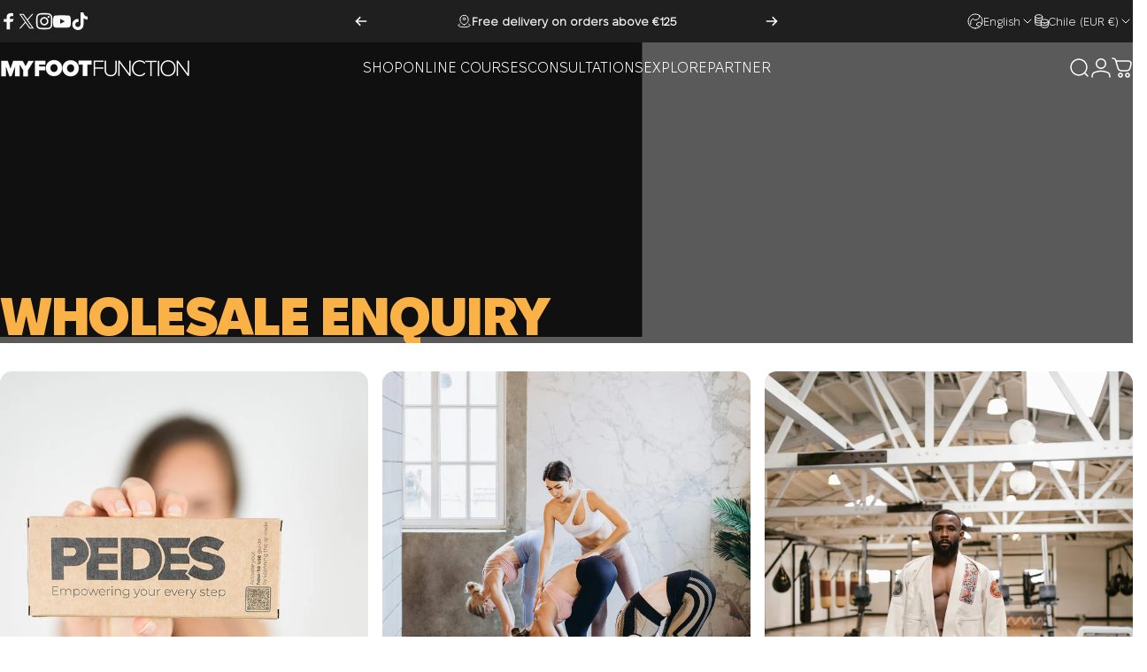

--- FILE ---
content_type: text/html; charset=utf-8
request_url: https://myfootfunction.com/pages/wholesale-enquiry
body_size: 102215
content:
<!doctype html>
<html class="no-js" lang="en" dir="ltr">
  <head>
    <meta charset="utf-8">
    <meta http-equiv="X-UA-Compatible" content="IE=edge,chrome=1">
    <meta name="viewport" content="width=device-width,initial-scale=1">
    <meta name="theme-color" content="#171717">
    <link rel="canonical" href="https://myfootfunction.com/pages/wholesale-enquiry">
    <link rel="preconnect" href="https://cdn.shopify.com" crossorigin>
    <link rel="preconnect" href="https://fonts.shopifycdn.com" crossorigin>
    
    <link rel="dns-prefetch" href="https://ajax.googleapis.com">
    <link rel="dns-prefetch" href="https://maps.googleapis.com">
    <link rel="dns-prefetch" href="https://maps.gstatic.com">
    
<link
        rel="shortcut icon"
        href="//myfootfunction.com/cdn/shop/files/logo24-01.jpg?crop=center&height=32&v=1714390239&width=32"
        type="image/png"
      ><title>Wholesale enquiry &ndash; My Foot Function</title><meta property="og:site_name" content="My Foot Function">
<meta property="og:url" content="https://myfootfunction.com/pages/wholesale-enquiry">
<meta property="og:title" content="Wholesale enquiry">
<meta property="og:type" content="website">
<meta property="og:description" content="The art and science of foot function and its practical application."><meta property="og:image" content="http://myfootfunction.com/cdn/shop/files/logo_9cd988c2-10b5-44d0-97fa-44cb70747f12.png?v=1743171201">
  <meta property="og:image:secure_url" content="https://myfootfunction.com/cdn/shop/files/logo_9cd988c2-10b5-44d0-97fa-44cb70747f12.png?v=1743171201">
  <meta property="og:image:width" content="291">
  <meta property="og:image:height" content="32"><meta
  name="twitter:site"
  content="@https://x.com/myfootfunction"
>
<meta name="twitter:card" content="summary_large_image">
<meta name="twitter:title" content="Wholesale enquiry">
<meta name="twitter:description" content="The art and science of foot function and its practical application.">
<style>@font-face {
  font-family: Inter;
  font-weight: 400;
  font-style: normal;
  font-display: swap;
  src: url("//myfootfunction.com/cdn/fonts/inter/inter_n4.b2a3f24c19b4de56e8871f609e73ca7f6d2e2bb9.woff2") format("woff2"),
       url("//myfootfunction.com/cdn/fonts/inter/inter_n4.af8052d517e0c9ffac7b814872cecc27ae1fa132.woff") format("woff");
}
@font-face {
  font-family: Inter;
  font-weight: 500;
  font-style: normal;
  font-display: swap;
  src: url("//myfootfunction.com/cdn/fonts/inter/inter_n5.d7101d5e168594dd06f56f290dd759fba5431d97.woff2") format("woff2"),
       url("//myfootfunction.com/cdn/fonts/inter/inter_n5.5332a76bbd27da00474c136abb1ca3cbbf259068.woff") format("woff");
}
@font-face {
  font-family: Inter;
  font-weight: 700;
  font-style: normal;
  font-display: swap;
  src: url("//myfootfunction.com/cdn/fonts/inter/inter_n7.02711e6b374660cfc7915d1afc1c204e633421e4.woff2") format("woff2"),
       url("//myfootfunction.com/cdn/fonts/inter/inter_n7.6dab87426f6b8813070abd79972ceaf2f8d3b012.woff") format("woff");
}
@font-face {
  font-family: Inter;
  font-weight: 400;
  font-style: italic;
  font-display: swap;
  src: url("//myfootfunction.com/cdn/fonts/inter/inter_i4.feae1981dda792ab80d117249d9c7e0f1017e5b3.woff2") format("woff2"),
       url("//myfootfunction.com/cdn/fonts/inter/inter_i4.62773b7113d5e5f02c71486623cf828884c85c6e.woff") format("woff");
}
@font-face {
  font-family: Inter;
  font-weight: 700;
  font-style: italic;
  font-display: swap;
  src: url("//myfootfunction.com/cdn/fonts/inter/inter_i7.b377bcd4cc0f160622a22d638ae7e2cd9b86ea4c.woff2") format("woff2"),
       url("//myfootfunction.com/cdn/fonts/inter/inter_i7.7c69a6a34e3bb44fcf6f975857e13b9a9b25beb4.woff") format("woff");
}
:root {
    /*! General */
    --color-base-text: 23 23 23;
    --color-base-highlight: 255 221 191;
    --color-base-background: 255 255 255;
    --color-base-button: 23 23 23;
    --color-base-button-gradient: #171717;
    --color-base-button-text: 255 255 255;
    --color-keyboard-focus: 11 97 205;
    --color-shadow: 168 232 226;
    --color-price: 23 23 23;
    --color-sale-price: 225 29 72;
    --color-sale-tag: 225 29 72;
    --color-sale-tag-text: 255 255 255;
    --color-rating: 245 158 11;
    --color-placeholder: 250 250 250;
    --color-success-text: 77 124 15;
    --color-success-background: 247 254 231;
    --color-error-text: 190 18 60;
    --color-error-background: 255 241 242;
    --color-info-text: 180 83 9;
    --color-info-background: 255 251 235;

    /*! Menu and drawers */
    --color-drawer-text: 23 23 23;
    --color-drawer-background: 255 255 255;
    --color-drawer-button-background: 23 23 23;
    --color-drawer-button-gradient: #171717;
    --color-drawer-button-text: 255 255 255;
    --color-drawer-overlay: 23 23 23;

    /*! Product card */
    --card-radius: var(--rounded-card);
    --card-border-width: 0.0rem;
    --card-border-opacity: 0.0;
    --card-shadow-opacity: 0.1;
    --card-shadow-horizontal-offset: 0.0rem;
    --card-shadow-vertical-offset: 0.0rem;

    /*! Buttons */
    --buttons-radius: var(--rounded-button);
    --buttons-border-width: 2px;
    --buttons-border-opacity: 1.0;
    --buttons-shadow-opacity: 0.0;
    --buttons-shadow-horizontal-offset: 0px;
    --buttons-shadow-vertical-offset: 0px;

    /*! Inputs */
    --inputs-radius: var(--rounded-input);
    --inputs-border-width: 0px;
    --inputs-border-opacity: 0.65;

    /*! Spacing */
    --sp-0d5: 0.125rem;
    --sp-1: 0.25rem;
    --sp-1d5: 0.375rem;
    --sp-2: 0.5rem;
    --sp-2d5: 0.625rem;
    --sp-3: 0.75rem;
    --sp-3d5: 0.875rem;
    --sp-4: 1rem;
    --sp-4d5: 1.125rem;
    --sp-5: 1.25rem;
    --sp-5d5: 1.375rem;
    --sp-6: 1.5rem;
    --sp-6d5: 1.625rem;
    --sp-7: 1.75rem;
    --sp-7d5: 1.875rem;
    --sp-8: 2rem;
    --sp-8d5: 2.125rem;
    --sp-9: 2.25rem;
    --sp-9d5: 2.375rem;
    --sp-10: 2.5rem;
    --sp-10d5: 2.625rem;
    --sp-11: 2.75rem;
    --sp-12: 3rem;
    --sp-13: 3.25rem;
    --sp-14: 3.5rem;
    --sp-15: 3.875rem;
    --sp-16: 4rem;
    --sp-18: 4.5rem;
    --sp-20: 5rem;
    --sp-23: 5.625rem;
    --sp-24: 6rem;
    --sp-28: 7rem;
    --sp-32: 8rem;
    --sp-36: 9rem;
    --sp-40: 10rem;
    --sp-44: 11rem;
    --sp-48: 12rem;
    --sp-52: 13rem;
    --sp-56: 14rem;
    --sp-60: 15rem;
    --sp-64: 16rem;
    --sp-68: 17rem;
    --sp-72: 18rem;
    --sp-80: 20rem;
    --sp-96: 24rem;
    --sp-100: 32rem;

    /*! Font family */
    --font-heading-family: Inter, sans-serif;
    --font-heading-style: normal;
    --font-heading-weight: 700;
    --font-heading-line-height: 0.8;
    --font-heading-letter-spacing: -0.065em;
    
      --font-heading-text-transform: uppercase;
    

    --font-body-family: Inter, sans-serif;
    --font-body-style: normal;
    --font-body-weight: 400;
    --font-body-line-height: 1.2;
    --font-body-letter-spacing: 0.0em;

    --font-navigation-family: var(--font-body-family);
    --font-navigation-size: clamp(0.875rem, 0.748rem + 0.3174vw, 1.125rem);
    --font-navigation-weight: 500;
    

    --font-button-family: var(--font-body-family);
    --font-button-size: clamp(0.875rem, 0.8115rem + 0.1587vw, 1.0rem);
    --font-button-weight: 500;
    

    --font-product-family: var(--font-body-family);
    --font-product-size: clamp(1.0rem, 0.873rem + 0.3175vw, 1.25rem);
    --font-product-weight: 500;
    

    /*! Font size */
    --text-3xs: 0.625rem;
    --text-2xs: 0.6875rem;
    --text-xs: 0.75rem;
    --text-2sm: 0.8125rem;
    --text-sm: 0.875rem;
    --text-base: 1.0rem;
    --text-lg: 1.125rem;
    --text-xl: 1.25rem;
    --text-2xl: 1.5rem;
    --text-3xl: 1.875rem;
    --text-4xl: 2.25rem;
    --text-5xl: 3.0rem;
    --text-6xl: 3.75rem;
    --text-7xl: 4.5rem;
    --text-8xl: 6.0rem;

    /*! Layout */
    --page-width: 1500px;
    --gap-padding: clamp(var(--sp-5), 2.526vw, var(--sp-12));
    --grid-gap: clamp(40px, 20vw, 60px);
    --page-padding: var(--sp-5);
    --page-container: min(calc(100vw - var(--scrollbar-width, 0px) - var(--page-padding) * 2), var(--page-width));
    --rounded-button: 3.75rem;
    --rounded-input: 0.75rem;
    --rounded-card: clamp(var(--sp-2d5), 1.053vw, var(--sp-5));
    --rounded-block: clamp(var(--sp-2d5), 1.053vw, var(--sp-5));

    /*! Other */
    --icon-weight: 1.5px;
  }

  @media screen and (min-width: 1024px) {
    :root {
      --page-padding: var(--sp-9);
    }
  }

  @media screen and (min-width: 1280px) {
    :root {
      --gap-padding: var(--sp-12);
      --page-padding: var(--sp-12);
      --page-container: min(calc(100vw - var(--scrollbar-width, 0px) - var(--page-padding) * 2), max(var(--page-width), 1280px));
    }
  }

  @media screen and (min-width: 1536px) {
    :root {
      --page-padding: max(var(--sp-12), 50vw - var(--scrollbar-width, 0px)/2 - var(--page-width)/2);
    }
  }
</style>
  <link rel="preload" as="font" href="//myfootfunction.com/cdn/fonts/inter/inter_n4.b2a3f24c19b4de56e8871f609e73ca7f6d2e2bb9.woff2" type="font/woff2" crossorigin>
  

  <link
    rel="preload"
    as="font"
    href="//myfootfunction.com/cdn/fonts/inter/inter_n7.02711e6b374660cfc7915d1afc1c204e633421e4.woff2"
    type="font/woff2"
    crossorigin
  >
  
<link href="//myfootfunction.com/cdn/shop/t/68/assets/style.bundle.css?v=166871693681211320851753364863" rel="stylesheet" type="text/css" media="all" /><link href="//myfootfunction.com/cdn/shop/t/68/assets/theme.css?v=161573632959965200591752134652" rel="stylesheet" type="text/css" media="all" /><link
      rel="stylesheet"
      href="//myfootfunction.com/cdn/shop/t/68/assets/apps.css?v=181677850728302373271751971533"
      media="print"
      fetchpriority="low"
      onload="this.media='all'"
    >

    <script>window.performance && window.performance.mark && window.performance.mark('shopify.content_for_header.start');</script><meta name="google-site-verification" content="4mYTUw_jIXx8K1LCbrgioiQQKTCNXIem-VDKgTT_N-c">
<meta id="shopify-digital-wallet" name="shopify-digital-wallet" content="/6546260083/digital_wallets/dialog">
<meta name="shopify-checkout-api-token" content="f38a37a9c3ebccd642358d6b74b9f7fc">
<meta id="in-context-paypal-metadata" data-shop-id="6546260083" data-venmo-supported="false" data-environment="production" data-locale="en_US" data-paypal-v4="true" data-currency="EUR">
<link rel="alternate" hreflang="x-default" href="https://myfootfunction.com/pages/wholesale-enquiry">
<link rel="alternate" hreflang="en" href="https://myfootfunction.com/pages/wholesale-enquiry">
<link rel="alternate" hreflang="es" href="https://myfootfunction.com/es/pages/wholesale-enquiry">
<link rel="alternate" hreflang="de" href="https://myfootfunction.com/de/pages/wholesale-enquiry">
<link rel="alternate" hreflang="sv" href="https://myfootfunction.com/sv/pages/wholesale-enquiry">
<script async="async" src="/checkouts/internal/preloads.js?locale=en-CL"></script>
<link rel="preconnect" href="https://shop.app" crossorigin="anonymous">
<script async="async" src="https://shop.app/checkouts/internal/preloads.js?locale=en-CL&shop_id=6546260083" crossorigin="anonymous"></script>
<script id="apple-pay-shop-capabilities" type="application/json">{"shopId":6546260083,"countryCode":"SE","currencyCode":"EUR","merchantCapabilities":["supports3DS"],"merchantId":"gid:\/\/shopify\/Shop\/6546260083","merchantName":"My Foot Function","requiredBillingContactFields":["postalAddress","email","phone"],"requiredShippingContactFields":["postalAddress","email","phone"],"shippingType":"shipping","supportedNetworks":["visa","maestro","masterCard","amex"],"total":{"type":"pending","label":"My Foot Function","amount":"1.00"},"shopifyPaymentsEnabled":true,"supportsSubscriptions":true}</script>
<script id="shopify-features" type="application/json">{"accessToken":"f38a37a9c3ebccd642358d6b74b9f7fc","betas":["rich-media-storefront-analytics"],"domain":"myfootfunction.com","predictiveSearch":true,"shopId":6546260083,"locale":"en"}</script>
<script>var Shopify = Shopify || {};
Shopify.shop = "my-foot-function.myshopify.com";
Shopify.locale = "en";
Shopify.currency = {"active":"EUR","rate":"1.0"};
Shopify.country = "CL";
Shopify.theme = {"name":"my-foot-function\/main","id":182978019674,"schema_name":"Concept","schema_version":"3.1.0","theme_store_id":null,"role":"main"};
Shopify.theme.handle = "null";
Shopify.theme.style = {"id":null,"handle":null};
Shopify.cdnHost = "myfootfunction.com/cdn";
Shopify.routes = Shopify.routes || {};
Shopify.routes.root = "/";</script>
<script type="module">!function(o){(o.Shopify=o.Shopify||{}).modules=!0}(window);</script>
<script>!function(o){function n(){var o=[];function n(){o.push(Array.prototype.slice.apply(arguments))}return n.q=o,n}var t=o.Shopify=o.Shopify||{};t.loadFeatures=n(),t.autoloadFeatures=n()}(window);</script>
<script>
  window.ShopifyPay = window.ShopifyPay || {};
  window.ShopifyPay.apiHost = "shop.app\/pay";
  window.ShopifyPay.redirectState = null;
</script>
<script id="shop-js-analytics" type="application/json">{"pageType":"page"}</script>
<script defer="defer" async type="module" src="//myfootfunction.com/cdn/shopifycloud/shop-js/modules/v2/client.init-shop-cart-sync_BdyHc3Nr.en.esm.js"></script>
<script defer="defer" async type="module" src="//myfootfunction.com/cdn/shopifycloud/shop-js/modules/v2/chunk.common_Daul8nwZ.esm.js"></script>
<script type="module">
  await import("//myfootfunction.com/cdn/shopifycloud/shop-js/modules/v2/client.init-shop-cart-sync_BdyHc3Nr.en.esm.js");
await import("//myfootfunction.com/cdn/shopifycloud/shop-js/modules/v2/chunk.common_Daul8nwZ.esm.js");

  window.Shopify.SignInWithShop?.initShopCartSync?.({"fedCMEnabled":true,"windoidEnabled":true});

</script>
<script>
  window.Shopify = window.Shopify || {};
  if (!window.Shopify.featureAssets) window.Shopify.featureAssets = {};
  window.Shopify.featureAssets['shop-js'] = {"shop-cart-sync":["modules/v2/client.shop-cart-sync_QYOiDySF.en.esm.js","modules/v2/chunk.common_Daul8nwZ.esm.js"],"init-fed-cm":["modules/v2/client.init-fed-cm_DchLp9rc.en.esm.js","modules/v2/chunk.common_Daul8nwZ.esm.js"],"shop-button":["modules/v2/client.shop-button_OV7bAJc5.en.esm.js","modules/v2/chunk.common_Daul8nwZ.esm.js"],"init-windoid":["modules/v2/client.init-windoid_DwxFKQ8e.en.esm.js","modules/v2/chunk.common_Daul8nwZ.esm.js"],"shop-cash-offers":["modules/v2/client.shop-cash-offers_DWtL6Bq3.en.esm.js","modules/v2/chunk.common_Daul8nwZ.esm.js","modules/v2/chunk.modal_CQq8HTM6.esm.js"],"shop-toast-manager":["modules/v2/client.shop-toast-manager_CX9r1SjA.en.esm.js","modules/v2/chunk.common_Daul8nwZ.esm.js"],"init-shop-email-lookup-coordinator":["modules/v2/client.init-shop-email-lookup-coordinator_UhKnw74l.en.esm.js","modules/v2/chunk.common_Daul8nwZ.esm.js"],"pay-button":["modules/v2/client.pay-button_DzxNnLDY.en.esm.js","modules/v2/chunk.common_Daul8nwZ.esm.js"],"avatar":["modules/v2/client.avatar_BTnouDA3.en.esm.js"],"init-shop-cart-sync":["modules/v2/client.init-shop-cart-sync_BdyHc3Nr.en.esm.js","modules/v2/chunk.common_Daul8nwZ.esm.js"],"shop-login-button":["modules/v2/client.shop-login-button_D8B466_1.en.esm.js","modules/v2/chunk.common_Daul8nwZ.esm.js","modules/v2/chunk.modal_CQq8HTM6.esm.js"],"init-customer-accounts-sign-up":["modules/v2/client.init-customer-accounts-sign-up_C8fpPm4i.en.esm.js","modules/v2/client.shop-login-button_D8B466_1.en.esm.js","modules/v2/chunk.common_Daul8nwZ.esm.js","modules/v2/chunk.modal_CQq8HTM6.esm.js"],"init-shop-for-new-customer-accounts":["modules/v2/client.init-shop-for-new-customer-accounts_CVTO0Ztu.en.esm.js","modules/v2/client.shop-login-button_D8B466_1.en.esm.js","modules/v2/chunk.common_Daul8nwZ.esm.js","modules/v2/chunk.modal_CQq8HTM6.esm.js"],"init-customer-accounts":["modules/v2/client.init-customer-accounts_dRgKMfrE.en.esm.js","modules/v2/client.shop-login-button_D8B466_1.en.esm.js","modules/v2/chunk.common_Daul8nwZ.esm.js","modules/v2/chunk.modal_CQq8HTM6.esm.js"],"shop-follow-button":["modules/v2/client.shop-follow-button_CkZpjEct.en.esm.js","modules/v2/chunk.common_Daul8nwZ.esm.js","modules/v2/chunk.modal_CQq8HTM6.esm.js"],"lead-capture":["modules/v2/client.lead-capture_BntHBhfp.en.esm.js","modules/v2/chunk.common_Daul8nwZ.esm.js","modules/v2/chunk.modal_CQq8HTM6.esm.js"],"checkout-modal":["modules/v2/client.checkout-modal_CfxcYbTm.en.esm.js","modules/v2/chunk.common_Daul8nwZ.esm.js","modules/v2/chunk.modal_CQq8HTM6.esm.js"],"shop-login":["modules/v2/client.shop-login_Da4GZ2H6.en.esm.js","modules/v2/chunk.common_Daul8nwZ.esm.js","modules/v2/chunk.modal_CQq8HTM6.esm.js"],"payment-terms":["modules/v2/client.payment-terms_MV4M3zvL.en.esm.js","modules/v2/chunk.common_Daul8nwZ.esm.js","modules/v2/chunk.modal_CQq8HTM6.esm.js"]};
</script>
<script>(function() {
  var isLoaded = false;
  function asyncLoad() {
    if (isLoaded) return;
    isLoaded = true;
    var urls = ["https:\/\/static.klaviyo.com\/onsite\/js\/klaviyo.js?company_id=UuTeHS\u0026shop=my-foot-function.myshopify.com","https:\/\/static.klaviyo.com\/onsite\/js\/klaviyo.js?company_id=UuTeHS\u0026shop=my-foot-function.myshopify.com","https:\/\/static.seel.com\/shopify\/script\/index.my-foot-function.myshopify.com.js?shop=my-foot-function.myshopify.com","https:\/\/assets.qrcodegeneratorhub.com\/rails_js\/redirect.js?shop=my-foot-function.myshopify.com","https:\/\/cdn.sesami.co\/shopify.js?shop=my-foot-function.myshopify.com","\/\/cdn.shopify.com\/proxy\/4b4032ae49c5a7aeef340a96097b45612951cdf84eafbfd211eeffa8f35acdcf\/bucket.useifsapp.com\/theme-files-min\/js\/ifs-script-tag-min.js?v=2\u0026shop=my-foot-function.myshopify.com\u0026sp-cache-control=cHVibGljLCBtYXgtYWdlPTkwMA","\/\/cdn.shopify.com\/proxy\/0c30ba5e12216512375427d161f1eefd29acab20b3fe8476998544165b90455d\/api.goaffpro.com\/loader.js?shop=my-foot-function.myshopify.com\u0026sp-cache-control=cHVibGljLCBtYXgtYWdlPTkwMA"];
    for (var i = 0; i < urls.length; i++) {
      var s = document.createElement('script');
      s.type = 'text/javascript';
      s.async = true;
      s.src = urls[i];
      var x = document.getElementsByTagName('script')[0];
      x.parentNode.insertBefore(s, x);
    }
  };
  if(window.attachEvent) {
    window.attachEvent('onload', asyncLoad);
  } else {
    window.addEventListener('load', asyncLoad, false);
  }
})();</script>
<script id="__st">var __st={"a":6546260083,"offset":3600,"reqid":"41c4a511-e589-423a-a587-1c825f266268-1768956114","pageurl":"myfootfunction.com\/pages\/wholesale-enquiry","s":"pages-84614742103","u":"8419320e0a1e","p":"page","rtyp":"page","rid":84614742103};</script>
<script>window.ShopifyPaypalV4VisibilityTracking = true;</script>
<script id="captcha-bootstrap">!function(){'use strict';const t='contact',e='account',n='new_comment',o=[[t,t],['blogs',n],['comments',n],[t,'customer']],c=[[e,'customer_login'],[e,'guest_login'],[e,'recover_customer_password'],[e,'create_customer']],r=t=>t.map((([t,e])=>`form[action*='/${t}']:not([data-nocaptcha='true']) input[name='form_type'][value='${e}']`)).join(','),a=t=>()=>t?[...document.querySelectorAll(t)].map((t=>t.form)):[];function s(){const t=[...o],e=r(t);return a(e)}const i='password',u='form_key',d=['recaptcha-v3-token','g-recaptcha-response','h-captcha-response',i],f=()=>{try{return window.sessionStorage}catch{return}},m='__shopify_v',_=t=>t.elements[u];function p(t,e,n=!1){try{const o=window.sessionStorage,c=JSON.parse(o.getItem(e)),{data:r}=function(t){const{data:e,action:n}=t;return t[m]||n?{data:e,action:n}:{data:t,action:n}}(c);for(const[e,n]of Object.entries(r))t.elements[e]&&(t.elements[e].value=n);n&&o.removeItem(e)}catch(o){console.error('form repopulation failed',{error:o})}}const l='form_type',E='cptcha';function T(t){t.dataset[E]=!0}const w=window,h=w.document,L='Shopify',v='ce_forms',y='captcha';let A=!1;((t,e)=>{const n=(g='f06e6c50-85a8-45c8-87d0-21a2b65856fe',I='https://cdn.shopify.com/shopifycloud/storefront-forms-hcaptcha/ce_storefront_forms_captcha_hcaptcha.v1.5.2.iife.js',D={infoText:'Protected by hCaptcha',privacyText:'Privacy',termsText:'Terms'},(t,e,n)=>{const o=w[L][v],c=o.bindForm;if(c)return c(t,g,e,D).then(n);var r;o.q.push([[t,g,e,D],n]),r=I,A||(h.body.append(Object.assign(h.createElement('script'),{id:'captcha-provider',async:!0,src:r})),A=!0)});var g,I,D;w[L]=w[L]||{},w[L][v]=w[L][v]||{},w[L][v].q=[],w[L][y]=w[L][y]||{},w[L][y].protect=function(t,e){n(t,void 0,e),T(t)},Object.freeze(w[L][y]),function(t,e,n,w,h,L){const[v,y,A,g]=function(t,e,n){const i=e?o:[],u=t?c:[],d=[...i,...u],f=r(d),m=r(i),_=r(d.filter((([t,e])=>n.includes(e))));return[a(f),a(m),a(_),s()]}(w,h,L),I=t=>{const e=t.target;return e instanceof HTMLFormElement?e:e&&e.form},D=t=>v().includes(t);t.addEventListener('submit',(t=>{const e=I(t);if(!e)return;const n=D(e)&&!e.dataset.hcaptchaBound&&!e.dataset.recaptchaBound,o=_(e),c=g().includes(e)&&(!o||!o.value);(n||c)&&t.preventDefault(),c&&!n&&(function(t){try{if(!f())return;!function(t){const e=f();if(!e)return;const n=_(t);if(!n)return;const o=n.value;o&&e.removeItem(o)}(t);const e=Array.from(Array(32),(()=>Math.random().toString(36)[2])).join('');!function(t,e){_(t)||t.append(Object.assign(document.createElement('input'),{type:'hidden',name:u})),t.elements[u].value=e}(t,e),function(t,e){const n=f();if(!n)return;const o=[...t.querySelectorAll(`input[type='${i}']`)].map((({name:t})=>t)),c=[...d,...o],r={};for(const[a,s]of new FormData(t).entries())c.includes(a)||(r[a]=s);n.setItem(e,JSON.stringify({[m]:1,action:t.action,data:r}))}(t,e)}catch(e){console.error('failed to persist form',e)}}(e),e.submit())}));const S=(t,e)=>{t&&!t.dataset[E]&&(n(t,e.some((e=>e===t))),T(t))};for(const o of['focusin','change'])t.addEventListener(o,(t=>{const e=I(t);D(e)&&S(e,y())}));const B=e.get('form_key'),M=e.get(l),P=B&&M;t.addEventListener('DOMContentLoaded',(()=>{const t=y();if(P)for(const e of t)e.elements[l].value===M&&p(e,B);[...new Set([...A(),...v().filter((t=>'true'===t.dataset.shopifyCaptcha))])].forEach((e=>S(e,t)))}))}(h,new URLSearchParams(w.location.search),n,t,e,['guest_login'])})(!0,!1)}();</script>
<script integrity="sha256-4kQ18oKyAcykRKYeNunJcIwy7WH5gtpwJnB7kiuLZ1E=" data-source-attribution="shopify.loadfeatures" defer="defer" src="//myfootfunction.com/cdn/shopifycloud/storefront/assets/storefront/load_feature-a0a9edcb.js" crossorigin="anonymous"></script>
<script crossorigin="anonymous" defer="defer" src="//myfootfunction.com/cdn/shopifycloud/storefront/assets/shopify_pay/storefront-65b4c6d7.js?v=20250812"></script>
<script data-source-attribution="shopify.dynamic_checkout.dynamic.init">var Shopify=Shopify||{};Shopify.PaymentButton=Shopify.PaymentButton||{isStorefrontPortableWallets:!0,init:function(){window.Shopify.PaymentButton.init=function(){};var t=document.createElement("script");t.src="https://myfootfunction.com/cdn/shopifycloud/portable-wallets/latest/portable-wallets.en.js",t.type="module",document.head.appendChild(t)}};
</script>
<script data-source-attribution="shopify.dynamic_checkout.buyer_consent">
  function portableWalletsHideBuyerConsent(e){var t=document.getElementById("shopify-buyer-consent"),n=document.getElementById("shopify-subscription-policy-button");t&&n&&(t.classList.add("hidden"),t.setAttribute("aria-hidden","true"),n.removeEventListener("click",e))}function portableWalletsShowBuyerConsent(e){var t=document.getElementById("shopify-buyer-consent"),n=document.getElementById("shopify-subscription-policy-button");t&&n&&(t.classList.remove("hidden"),t.removeAttribute("aria-hidden"),n.addEventListener("click",e))}window.Shopify?.PaymentButton&&(window.Shopify.PaymentButton.hideBuyerConsent=portableWalletsHideBuyerConsent,window.Shopify.PaymentButton.showBuyerConsent=portableWalletsShowBuyerConsent);
</script>
<script data-source-attribution="shopify.dynamic_checkout.cart.bootstrap">document.addEventListener("DOMContentLoaded",(function(){function t(){return document.querySelector("shopify-accelerated-checkout-cart, shopify-accelerated-checkout")}if(t())Shopify.PaymentButton.init();else{new MutationObserver((function(e,n){t()&&(Shopify.PaymentButton.init(),n.disconnect())})).observe(document.body,{childList:!0,subtree:!0})}}));
</script>
<link id="shopify-accelerated-checkout-styles" rel="stylesheet" media="screen" href="https://myfootfunction.com/cdn/shopifycloud/portable-wallets/latest/accelerated-checkout-backwards-compat.css" crossorigin="anonymous">
<style id="shopify-accelerated-checkout-cart">
        #shopify-buyer-consent {
  margin-top: 1em;
  display: inline-block;
  width: 100%;
}

#shopify-buyer-consent.hidden {
  display: none;
}

#shopify-subscription-policy-button {
  background: none;
  border: none;
  padding: 0;
  text-decoration: underline;
  font-size: inherit;
  cursor: pointer;
}

#shopify-subscription-policy-button::before {
  box-shadow: none;
}

      </style>

<script>window.performance && window.performance.mark && window.performance.mark('shopify.content_for_header.end');</script>

    <script src="//myfootfunction.com/cdn/shop/t/68/assets/vendor.js?v=83836565987576270061751971533" defer="defer"></script>
    <script src="//myfootfunction.com/cdn/shop/t/68/assets/theme.js?v=40935193965407558371752414389" defer="defer"></script>
    <script src="//myfootfunction.com/cdn/shop/t/68/assets/main.bundle.js?v=136097873853381345261752134649" defer="defer"></script><script>
  document.documentElement.classList.replace('no-js', 'js');

  window.theme = window.theme || {};
  theme.routes = {
    shop_url: 'https://myfootfunction.com',
    root_url: '/',
    cart_url: '/cart',
    cart_add_url: '/cart/add',
    cart_change_url: '/cart/change',
    cart_update_url: '/cart/update',
    search_url: '/search',
    predictive_search_url: '/search/suggest'
  };

  theme.variantStrings = {
    preOrder: "Pre-order",
    addToCart: "Add to cart",
    soldOut: "Sold Out",
    unavailable: "Unavailable",
    addToBundle: "Add to bundle",
    backInStock: "Notify me when it’s available"
  };

  theme.shippingCalculatorStrings = {
    error: "One or more errors occurred while retrieving the shipping rates:",
    notFound: "Sorry, we do not ship to your address.",
    oneResult: "There is one shipping rate for your address:",
    multipleResults: "There are multiple shipping rates for your address:"
  };

  theme.recipientFormStrings = {
    expanded: "Gift card recipient form expanded",
    collapsed: "Gift card recipient form collapsed"
  };

  theme.quickOrderListStrings = {
    itemsAdded: "[quantity] items added",
    itemAdded: "[quantity] item added",
    itemsRemoved: "[quantity] items removed",
    itemRemoved: "[quantity] item removed",
    viewCart: "View cart",
    each: "[money]\/ea",
    minError: "This item has a minimum of [min]",
    maxError: "This item has a maximum of [max]",
    stepError: "You can only add this item in increments of [step]"
  };

  theme.cartStrings = {
    error: `There was an error while updating your cart. Please try again.`,
    quantityError: `You can only add [quantity] of this item to your cart.`,
  };

  theme.dateStrings = {
    d: "d",
    day: "Day",
    days: "Days",
    h: "h",
    hour: "Hour",
    hours: "Hours",
    m: "m",
    minute: "Min",
    minutes: "Mins",
    s: "s",
    second: "Sec",
    seconds: "Secs"
  };theme.strings = {
    recentlyViewedEmpty: "Your recently viewed is empty.",
    close: "Close",
    next: "Next",
    previous: "Previous",
    qrImageAlt: "QR code — scan to redeem gift card"
  };

  theme.settings = {
    moneyFormat: "€{{amount}}",
    moneyWithCurrencyFormat: "€{{amount}}",
    currencyCodeEnabled: false,
    externalLinksNewTab: false,
    cartType: "drawer",
    isCartTemplate: false,
    pswpModule: "\/\/myfootfunction.com\/cdn\/shop\/t\/68\/assets\/photoswipe.min.js?v=41760041872977459911751971536",
    themeName: 'Concept',
    themeVersion: '3.1.0',
    agencyId: ''
  };</script>
<!-- BEGIN app block: shopify://apps/reelup-shoppable-videos-reels/blocks/reelup/a8ec9e4d-d192-44f7-9c23-595f9ee7dd5b --><style>
  [id*='reelup'].shopify-app-block {
    width: 100%;
  }
</style><style id='reelUp_customCSS'>
    
  </style><script>
    eval(``);
  </script><script src='https://cdn-v2.reelup.io/global.js.gz?v=1768956114' defer></script><script>
  console.log("%cVideo commerce powered by ReelUp.", 'font-size: 18px; font-weight: 600; color: #000;background: #a3f234; padding: 10px 20px; border-radius: 5px; width: 100%');
  console.log("🚀 Enhanced Product Discovery.\n" +
  "📈 Increased Conversion Rates.\n" +
  "🤩 Elevated Visitor Engagements.\n\n" +
  "Learn more at: https://apps.shopify.com/reelup/");

  window.shopFormat = "€{{amount}}";
  window.shopCurrency = "EUR";
  window.REELUP = {
     files: {
        carousel: {
            css: "https://cdn.shopify.com/extensions/019a961d-0cdf-72c1-aed3-524c2b6dbde8/ig-reels-124/assets/reels_carousel.css",
        },
        stacked: {
            css: "https://cdn.shopify.com/extensions/019a961d-0cdf-72c1-aed3-524c2b6dbde8/ig-reels-124/assets/reels_carousel_stacked.css",
        },
        grid: {
            css: "https://cdn.shopify.com/extensions/019a961d-0cdf-72c1-aed3-524c2b6dbde8/ig-reels-124/assets/reels_grid.css",
        },
        stories: {
            css: "https://cdn.shopify.com/extensions/019a961d-0cdf-72c1-aed3-524c2b6dbde8/ig-reels-124/assets/reels_stories.css",
        },
    },
    shopLocale: "CL"
  };const settingsData = {"translations":{"description_label":"Description","quantity":"Quantity","add_cart_error_message":"An error has occurred","add_cart_success_message":"Added to cart successfully!","single_product":"Product","multiple_products":"Products","sold_out_button_text":"Sold out","off":"OFF","view_cart":"View cart","credit":"Credits","recommended_products":"You may like","unmute_btn":"Tap to unmute","swipe_to_next":"Swipe up to see more!","copied":"Copied","empty_cart":"Your cart is empty","cart_popup_heading":"Your cart","no_product_found":"No product found","share_popup_heading":"Share video","video_url":"Video URL","copy_link":"Copy link","product":"Product","price":"Price","subtotal":"Subtotal","checkout_button":"Checkout","reviews_label":"Customer Reviews","total_reviews":"Based on {{raters}} Reviews","load_more_reviews":"Load more reviews","cart_limit_error":"You have reached the limit to add product into cart","share_label":"Share","likes_label":"Likes","views_label":"Views","add_to_cart_button":"Add to Cart","shop_now_button":"Shop Now","more_info_button":"More Info","multiple_products_heading":"Products seen in the video"},"integrations":{"reviews":{"reviews_provider":null,"reviews_api_key":null}},"devtool":{"custom_css":null,"custom_js":null,"load_on_interaction":0,"playlist_addtocart_js":null,"popup_cart_button_js":null,"popup_addtocart_button_js":null,"soldout_js":null,"scale_video":1,"api_key":"9cb42abbc1ef48aab486bb624518cd34"},"socialpixel":{"facebook_pixel":null,"tiktok_pixel":null,"google_pixel":null,"snapchat_pixel":null}};
      const global_settings = {"reel_views":1,"reel_likes":1,"reel_share":1,"brand_logo":null,"powered_by_reelup":1,"overlay_icon":"retro_icon","icon_color":"rgba(0, 0, 0, 1)","primary_button_background_color":"rgba(214,114,41)","primary_button_text_color":"rgb(255,255,255)","secondary_button_background_color":"rgba(255,255,255,1)","secondary_button_text_color":"rgba(34, 34, 34, 1)","secondary_button_border_color":"rgba(34, 34, 34, 1)","sale_badge_background_color":"rgba(179, 0, 0, 1)","sale_badge_text_color":"rgba(255, 255, 255, 1)","regular_price_color":"rgba(114, 114, 114, 1)","sale_price_color":"rgba(179, 0, 0, 1)","modal_logo_width":50,"quantity_allowed_per_item":5,"items_to_purchase_allowed":25,"show_decimal":1,"is_order_tag":1,"reels_sorting":1,"reels_sorting_option":"views","smart_inventory_sync":0,"smart_inventory_sync_option":"move_reel_to_last","full_video_quality":"medium","short_video_quality":"short"};
      const retargeting_settings = [];
      window.REELUP.products = [];
      window.REELUP.customProducts = [];
      window.REELUP.videos = [{"id":81196,"title":"PedesPocket\n\nThis massage tool created by @myfootfunction and @magicalshoes_barefoot has become my favorite massage tool. \n\nPedesPocket has a unique shape with small studs. \n\nIt is designed to help massage between the metatarsals and the toes, also the arches of the foot. \n\nLong elongated round shape fits perfectly under the arch enabling to massage longitude arches (when placed horizontally) and the transverse arch (when placed vertically). \n\nIt also helps to spread metatarsals. Even the pressure is applied from the bottom, the tissues on the top will stretch out and it helps to create space between metatarsals. \n\nPressure can be also applied between the toes. It helps to massage tissues in between and to spread the toes apart. \n\nPedesPocket gives sensory stimulation, blood flow increase, and tension relief. \n\nI have used so many foot massage tools before and I find PedesPocket the best so far because the pressure can be applied to various areas of the foot that no other tool can such as a lacrosse ball. I can feel the blood flow increases immediately after stepping on it. \n\nPedesPocket is light and easy to carry. Non slip. \n\nUse code Ai10 to get 10% off when purchasing at My Foot Function website. \n\n#footmassagetool #footmassage #foothealth #footmassage #myfootfunction #pedespocket","short_video":"https:\/\/cdn.shopify.com\/s\/files\/1\/0065\/4626\/0083\/files\/reelUp_6zur043kf4u1723836760891_short.mp4?v=1723836779","thumbnail":"https:\/\/cdn.shopify.com\/s\/files\/1\/0065\/4626\/0083\/files\/reelUp_6zur043kf4u1723836760891_thumbnail.jpg?v=1723836780","cta":"tagged_products","recommended_products_ai":"shopify_recommendation_ai","upload_date":"2024-08-12 09:19:39","cta_external_link":0,"full_video":"https:\/\/cdn.shopify.com\/s\/files\/1\/0065\/4626\/0083\/files\/reelUp_6zur043kf4u1723836760891_medium.mp4?v=1723836827","products":[{"reel_id":81196,"id":9024216760666,"handle":"flat-foot-bundle","available":1},{"reel_id":81196,"id":9024311820634,"handle":"rigid-foot-bundle","available":1},{"reel_id":81196,"id":8193112047962,"handle":"pedespocket","available":1},{"reel_id":81196,"id":8792588878170,"handle":"foot-care","available":1},{"reel_id":81196,"id":8793722028378,"handle":"bunion-tailor-bunion-bundle","available":1}]},{"id":81197,"title":"Does your foot change its shape?\nDoes your foot widens?\n\nWith every step we make, our foot is supposed to change its shape. The foot widens as we pronate our foot.\n\nAfter wearing a conventional shoes for years, not only your toes but also your metatarsal bones might have become stiff and stuck together. Some people have “dropped” or lower area in the foot from wearing narrow shoes. We want to loosen them so that the metatarsals spread and the foot can widen when we pronate our foot. \n\nThere are 2 effective ways to work on this from my experience.\nOne is a manual massage and stretching. The second is loading our weight on a tool that has a round surface such as a ball, rolled towels with a stick, a beam, SoleMate, PedesPocket, etc to lift the bottom of the foot up and to spread metatarsal bones.\n\nUsing a tool maybe too much for some people. \nStart with gentle massage in that case. \n\nPedesPocket is available at @myfootfunction \n(Use code Ai10 to get 10%off)\n\nBeam and Solemate are available @thefootcollective \n(Use code AI10 to get 10% off)\n\n#fixyourfeet #foothealth #healthyfoot #footfunction #droppedmetatarsals #toesplay #metatarsalgia #solemate #balancebeam #pedespocket #footmassage #足トレーニング","short_video":"https:\/\/cdn.shopify.com\/s\/files\/1\/0065\/4626\/0083\/files\/reelUp_lgyc2lttu91723454377297_short.mp4?v=1723454405","thumbnail":"https:\/\/cdn.shopify.com\/s\/files\/1\/0065\/4626\/0083\/files\/reelUp_lgyc2lttu91723454377297_thumbnail.jpg?v=1723454398","cta":"tagged_products","recommended_products_ai":"shopify_recommendation_ai","upload_date":"2024-08-12 09:19:40","cta_external_link":0,"full_video":"https:\/\/cdn.shopify.com\/s\/files\/1\/0065\/4626\/0083\/files\/reelUp_lgyc2lttu91723454377297_medium.mp4?v=1723454522","products":[{"reel_id":81197,"id":9024216760666,"handle":"flat-foot-bundle","available":1},{"reel_id":81197,"id":9024311820634,"handle":"rigid-foot-bundle","available":1},{"reel_id":81197,"id":8193112047962,"handle":"pedespocket","available":1},{"reel_id":81197,"id":8792588878170,"handle":"foot-care","available":1},{"reel_id":81197,"id":8793722028378,"handle":"bunion-tailor-bunion-bundle","available":1}]},{"id":81198,"title":"Toe spacers\n\nWhy I like to wear toe spacers during training ⬇️\n\n- improve foot alignment\n- stretch, activate, strengthen muscles\n- proper weight distribution\n- enhance balance and stability\n- create solid foundation for movements\n- enhance sensory feedback from the feet to the brain\n- improve an overall performance\n\nWhile I am wearing toe spacers, I don’t have to worry about what my toes are doing especially when I am focusing on form. \n\nToe spacers offer numerous benefits. Have you discovered any benefits of wearing toe spacers? \n\nToe spacers in this video are from @myfootfunction \n\n#foothealth #footfunction #toespacers #toeseparators #トースペーサー #足指スペーサー","short_video":"https:\/\/cdn.shopify.com\/s\/files\/1\/0065\/4626\/0083\/files\/reelUp_kehead58air1723454377296_short.mp4?v=1723454407","thumbnail":"https:\/\/cdn.shopify.com\/s\/files\/1\/0065\/4626\/0083\/files\/reelUp_kehead58air1723454377296_thumbnail.jpg?v=1723454395","cta":"tagged_products","recommended_products_ai":"shopify_recommendation_ai","upload_date":"2024-08-12 09:19:40","cta_external_link":0,"full_video":"https:\/\/cdn.shopify.com\/s\/files\/1\/0065\/4626\/0083\/files\/reelUp_kehead58air1723454377296_medium.mp4?v=1723454543","products":[{"reel_id":81198,"id":6844992356439,"handle":"toe-separators","available":1}]},{"id":81199,"title":"Have you tried this?\n\nStrengthen your lower leg muscles with this excellent exercise. Listen in on how this simple exercise which will help aid the arch of the foot. Training the foot\/leg in this way will have a great impact on your strength, stability \u0026 mobility. \n\nThis can be performed at home, with so many other exercises just like this included in “Fix Your Feet” - our online workshop designed for individuals new to foot training. We’ve tagged this workshop \u0026 the band included in the exercise 😊\n\nGood Luck!","short_video":"https:\/\/cdn.shopify.com\/s\/files\/1\/0065\/4626\/0083\/files\/reelUp_yvvjobzf1m1723832770464_short.mp4?v=1723832796","thumbnail":"https:\/\/cdn.shopify.com\/s\/files\/1\/0065\/4626\/0083\/files\/reelUp_yvvjobzf1m1723832770464_thumbnail.jpg?v=1723832783","cta":"quiz","recommended_products_ai":"shopify_recommendation_ai","upload_date":"2024-08-12 09:21:11","cta_external_link":0,"full_video":"https:\/\/cdn.shopify.com\/s\/files\/1\/0065\/4626\/0083\/files\/reelUp_yvvjobzf1m1723832770464_medium.mp4?v=1723832808","products":[]},{"id":81200,"title":"Strengthen your toes!\n\nA video you’ve most likely seen before, this is a simple, fun \u0026 challenging way to regain lost connection to your toes. The big toe should be independent from the smaller toes \u0026 in fact holds a part in our brain. \n\nTry this out now to see if your brain can talk to your toes or if they’re lost in translation 😊\n\nWe’ve filmed over 500 videos throughout 2023 which will be heading over to our brand new app., it may sound a lot but we’re at the half way point! 😅\n\nThe app has been a labour of love. It is behind schedule but will be launched first within our broadcast channel here. Stay tuned and join in to be among the first to download.\n\nWe’re so excited to bring you a first of its kind app dedicated to foot function which has been developed from the ground up. Plenty of free content, challenges, podcasts, experiences, articles, blog posts \u0026 more.","short_video":"https:\/\/cdn.shopify.com\/s\/files\/1\/0065\/4626\/0083\/files\/reelUp_uxrufvbhola1723454471575_short.mp4?v=1723454492","thumbnail":"https:\/\/cdn.shopify.com\/s\/files\/1\/0065\/4626\/0083\/files\/reelUp_uxrufvbhola1723454471575_thumbnail.jpg?v=1723454485","cta":"tagged_products","recommended_products_ai":"shopify_recommendation_ai","upload_date":"2024-08-12 09:21:12","cta_external_link":0,"full_video":"https:\/\/cdn.shopify.com\/s\/files\/1\/0065\/4626\/0083\/files\/reelUp_uxrufvbhola1723454471575_medium.mp4?v=1723454603","products":[{"reel_id":81200,"id":6763339350103,"handle":"foot-training-bands","available":1},{"reel_id":81200,"id":8792588878170,"handle":"foot-care","available":1}]},{"id":81201,"title":"Take care of your toes!\n\nThis simple yet effective massage technique is a game changer, offering a huge amount of benefits if performed regularly.\n\nThese particular areas of the foot rarely get treated well, they are often compressed, leaving the muscles tired and squeezed, built up tension here can lead to many other factors. \n\nRegular massage is an excellent way to kick start foot training and performing this daily will showcase how such small things can positively impact your health \u0026 well-being!\n\nPlease hit the like button to make sure these posts reach you 😊❤️","short_video":"https:\/\/cdn.shopify.com\/s\/files\/1\/0065\/4626\/0083\/files\/reelUp_2k3xy71xloi1723454471574_short.mp4?v=1723454484","thumbnail":"https:\/\/cdn.shopify.com\/s\/files\/1\/0065\/4626\/0083\/files\/reelUp_2k3xy71xloi1723454471574_thumbnail.jpg?v=1723454486","cta":"quiz","recommended_products_ai":"shopify_recommendation_ai","upload_date":"2024-08-12 09:21:13","cta_external_link":0,"full_video":"https:\/\/cdn.shopify.com\/s\/files\/1\/0065\/4626\/0083\/files\/reelUp_2k3xy71xloi1723454471574_medium.mp4?v=1723454650","products":[]},{"id":81202,"title":"Kelly | Barefoot Shoe Guide","short_video":"https:\/\/cdn.shopify.com\/s\/files\/1\/0065\/4626\/0083\/files\/reelUp_n2pk5dxoohh1723454610977_short.mp4?v=1723454634","thumbnail":"https:\/\/cdn.shopify.com\/s\/files\/1\/0065\/4626\/0083\/files\/reelUp_n2pk5dxoohh1723454610977_thumbnail.jpg?v=1723454624","cta":"tagged_products","recommended_products_ai":"shopify_recommendation_ai","upload_date":"2024-08-12 09:23:32","cta_external_link":0,"full_video":"https:\/\/cdn.shopify.com\/s\/files\/1\/0065\/4626\/0083\/files\/reelUp_n2pk5dxoohh1723454610977_medium.mp4?v=1723454676","products":[{"reel_id":81202,"id":9024216760666,"handle":"flat-foot-bundle","available":1},{"reel_id":81202,"id":9024311820634,"handle":"rigid-foot-bundle","available":1},{"reel_id":81202,"id":4378399408215,"handle":"pedes","available":1}]},{"id":81203,"title":"Ai","short_video":"https:\/\/cdn.shopify.com\/s\/files\/1\/0065\/4626\/0083\/files\/reelUp_viirdn3u0891723454722911_short.mp4?v=1723454742","thumbnail":"https:\/\/cdn.shopify.com\/s\/files\/1\/0065\/4626\/0083\/files\/reelUp_viirdn3u0891723454722911_thumbnail.jpg?v=1723454733","cta":"tagged_products","recommended_products_ai":"shopify_recommendation_ai","upload_date":"2024-08-12 09:25:23","cta_external_link":0,"full_video":"https:\/\/cdn.shopify.com\/s\/files\/1\/0065\/4626\/0083\/files\/reelUp_viirdn3u0891723454722911_medium.mp4?v=1723454791","products":[{"reel_id":81203,"id":8193112047962,"handle":"pedespocket","available":1}]},{"id":81924,"title":"Brenda Nassali-Liston | Inform Pilates","short_video":"https:\/\/cdn.shopify.com\/s\/files\/1\/0065\/4626\/0083\/files\/reelUp_5dkdarkvj5i1723665926657_short.mp4?v=1723665937","thumbnail":"https:\/\/cdn.shopify.com\/s\/files\/1\/0065\/4626\/0083\/files\/reelUp_5dkdarkvj5i1723665926657_thumbnail.jpg?v=1723665937","cta":"tagged_products","recommended_products_ai":"shopify_recommendation_ai","upload_date":"2024-08-14 20:05:27","cta_external_link":0,"full_video":"https:\/\/cdn.shopify.com\/s\/files\/1\/0065\/4626\/0083\/files\/reelUp_5dkdarkvj5i1723665926657_medium.mp4?v=1723665939","products":[{"reel_id":81924,"id":4378399408215,"handle":"pedes","available":1}]},{"id":81925,"title":"Petra Kerkhove","short_video":"https:\/\/cdn.shopify.com\/s\/files\/1\/0065\/4626\/0083\/files\/reelUp_67fcr0cqk1e1723666082666_short.mp4?v=1723666101","thumbnail":"https:\/\/cdn.shopify.com\/s\/files\/1\/0065\/4626\/0083\/files\/reelUp_67fcr0cqk1e1723666082666_thumbnail.jpg?v=1723666095","cta":"tagged_products","recommended_products_ai":"shopify_recommendation_ai","upload_date":"2024-08-14 20:08:03","cta_external_link":0,"full_video":"https:\/\/cdn.shopify.com\/s\/files\/1\/0065\/4626\/0083\/files\/reelUp_67fcr0cqk1e1723666082666_medium.mp4?v=1723666107","products":[{"reel_id":81925,"id":4378399408215,"handle":"pedes","available":1}]},{"id":81926,"title":"Pedro Sageras","short_video":"https:\/\/cdn.shopify.com\/s\/files\/1\/0065\/4626\/0083\/files\/reelUp_wf8woxw90o1723666309036_short.mp4?v=1723666321","thumbnail":"https:\/\/cdn.shopify.com\/s\/files\/1\/0065\/4626\/0083\/files\/reelUp_wf8woxw90o1723666309036_thumbnail.jpg?v=1723666320","cta":"tagged_products","recommended_products_ai":"shopify_recommendation_ai","upload_date":"2024-08-14 20:11:49","cta_external_link":0,"full_video":"https:\/\/cdn.shopify.com\/s\/files\/1\/0065\/4626\/0083\/files\/reelUp_wf8woxw90o1723666309036_medium.mp4?v=1723666330","products":[{"reel_id":81926,"id":8193112244570,"handle":"solespike","available":1}]},{"id":81927,"title":"Motoric Training | Rozwój ruchowy dzieci i młodzieży","short_video":"https:\/\/cdn.shopify.com\/s\/files\/1\/0065\/4626\/0083\/files\/reelUp_exa51pu9zp71723666340556_short.mp4?v=1723666355","thumbnail":"https:\/\/cdn.shopify.com\/s\/files\/1\/0065\/4626\/0083\/files\/reelUp_exa51pu9zp71723666340556_thumbnail.jpg?v=1723666352","cta":"tagged_products","recommended_products_ai":"shopify_recommendation_ai","upload_date":"2024-08-14 20:12:20","cta_external_link":0,"full_video":"https:\/\/cdn.shopify.com\/s\/files\/1\/0065\/4626\/0083\/files\/reelUp_exa51pu9zp71723666340556_medium.mp4?v=1723666389","products":[{"reel_id":81927,"id":4378399408215,"handle":"pedes","available":1}]},{"id":81928,"title":"Ai","short_video":"https:\/\/cdn.shopify.com\/s\/files\/1\/0065\/4626\/0083\/files\/reelUp_c41ce9oyfaq1723666450312_short.mp4?v=1723666464","thumbnail":"https:\/\/cdn.shopify.com\/s\/files\/1\/0065\/4626\/0083\/files\/reelUp_c41ce9oyfaq1723666450312_thumbnail.jpg?v=1723666459","cta":"tagged_products","recommended_products_ai":"shopify_recommendation_ai","upload_date":"2024-08-14 20:14:11","cta_external_link":0,"full_video":"https:\/\/cdn.shopify.com\/s\/files\/1\/0065\/4626\/0083\/files\/reelUp_c41ce9oyfaq1723666450312_medium.mp4?v=1723666477","products":[{"reel_id":81928,"id":8193112244570,"handle":"solespike","available":1},{"reel_id":81928,"id":8193112047962,"handle":"pedespocket","available":1}]},{"id":81929,"title":"Ai","short_video":"https:\/\/cdn.shopify.com\/s\/files\/1\/0065\/4626\/0083\/files\/reelUp_fv64rup4ob51723666582089_short.mp4?v=1723666599","thumbnail":"https:\/\/cdn.shopify.com\/s\/files\/1\/0065\/4626\/0083\/files\/reelUp_fv64rup4ob51723666582089_thumbnail.jpg?v=1723666590","cta":"tagged_products","recommended_products_ai":"shopify_recommendation_ai","upload_date":"2024-08-14 20:16:22","cta_external_link":0,"full_video":"https:\/\/cdn.shopify.com\/s\/files\/1\/0065\/4626\/0083\/files\/reelUp_fv64rup4ob51723666582089_medium.mp4?v=1723666616","products":[{"reel_id":81929,"id":8193112047962,"handle":"pedespocket","available":1}]},{"id":81931,"title":"Ai","short_video":"https:\/\/cdn.shopify.com\/s\/files\/1\/0065\/4626\/0083\/files\/reelUp_yu079nd1cmq1723666633607_short.mp4?v=1723666643","thumbnail":"https:\/\/cdn.shopify.com\/s\/files\/1\/0065\/4626\/0083\/files\/reelUp_yu079nd1cmq1723666633607_thumbnail.jpg?v=1723666643","cta":"tagged_products","recommended_products_ai":"shopify_recommendation_ai","upload_date":"2024-08-14 20:17:13","cta_external_link":0,"full_video":"https:\/\/cdn.shopify.com\/s\/files\/1\/0065\/4626\/0083\/files\/reelUp_yu079nd1cmq1723666633607_medium.mp4?v=1723666680","products":[{"reel_id":81931,"id":9024216760666,"handle":"flat-foot-bundle","available":1},{"reel_id":81931,"id":9024311820634,"handle":"rigid-foot-bundle","available":1},{"reel_id":81931,"id":4378399408215,"handle":"pedes","available":1}]},{"id":81932,"title":"Ai","short_video":"https:\/\/cdn.shopify.com\/s\/files\/1\/0065\/4626\/0083\/files\/reelUp_ekl4fmg0swe1723666715137_short.mp4?v=1723666726","thumbnail":"https:\/\/cdn.shopify.com\/s\/files\/1\/0065\/4626\/0083\/files\/reelUp_ekl4fmg0swe1723666715137_thumbnail.jpg?v=1723666726","cta":"tagged_products","recommended_products_ai":"shopify_recommendation_ai","upload_date":"2024-08-14 20:18:35","cta_external_link":0,"full_video":"https:\/\/cdn.shopify.com\/s\/files\/1\/0065\/4626\/0083\/files\/reelUp_ekl4fmg0swe1723666715137_medium.mp4?v=1723666744","products":[{"reel_id":81932,"id":6763339350103,"handle":"foot-training-bands","available":1}]},{"id":81933,"title":"Ai","short_video":"https:\/\/cdn.shopify.com\/s\/files\/1\/0065\/4626\/0083\/files\/reelUp_5hhk23vanwl1723666790936_short.mp4?v=1723666801","thumbnail":"https:\/\/cdn.shopify.com\/s\/files\/1\/0065\/4626\/0083\/files\/reelUp_5hhk23vanwl1723666790936_thumbnail.jpg?v=1723666801","cta":"tagged_products","recommended_products_ai":"shopify_recommendation_ai","upload_date":"2024-08-14 20:19:51","cta_external_link":0,"full_video":"https:\/\/cdn.shopify.com\/s\/files\/1\/0065\/4626\/0083\/files\/reelUp_5hhk23vanwl1723666790936_medium.mp4?v=1723666820","products":[{"reel_id":81933,"id":8751102886234,"handle":"mff-ankle-socks","available":1},{"reel_id":81933,"id":8751131066714,"handle":"mff-ankle-length-wide-socks","available":1}]},{"id":81934,"title":"Ai","short_video":"https:\/\/cdn.shopify.com\/s\/files\/1\/0065\/4626\/0083\/files\/reelUp_6ksjj1g2ejs1723666850500_short.mp4?v=1723666862","thumbnail":"https:\/\/cdn.shopify.com\/s\/files\/1\/0065\/4626\/0083\/files\/reelUp_6ksjj1g2ejs1723666850500_thumbnail.jpg?v=1723666858","cta":"tagged_products","recommended_products_ai":"shopify_recommendation_ai","upload_date":"2024-08-14 20:20:51","cta_external_link":0,"full_video":"https:\/\/cdn.shopify.com\/s\/files\/1\/0065\/4626\/0083\/files\/reelUp_6ksjj1g2ejs1723666850500_medium.mp4?v=1723666868","products":[{"reel_id":81934,"id":6763339350103,"handle":"foot-training-bands","available":1}]},{"id":82403,"title":"Tried Strengthening your toes?\n\nYou’ve probably seen this video before. It’s a simple, fun, and challenging way to reconnect with your toes. The big toe should move independently from the smaller toes, and this ability is actually represented in our brain.\n\nGive it a try to see if your brain can communicate with your toes or if they’re lost in translation 😊\n\nThis is a simple \u0026 way affective exercise that is far more challenging than it looks, give it a go! 👊\n\n#FootFunction #ToeStrength #Fitness #Health #Wellness #ComingSoon #StayTuned","short_video":"https:\/\/cdn.shopify.com\/s\/files\/1\/0065\/4626\/0083\/files\/reelUp_mnevk4psv71723832770465_short.mp4?v=1723832798","thumbnail":"https:\/\/cdn.shopify.com\/s\/files\/1\/0065\/4626\/0083\/files\/reelUp_mnevk4psv71723832770465_thumbnail.jpg?v=1723832787","cta":"tagged_products","recommended_products_ai":"shopify_recommendation_ai","upload_date":"2024-08-16 18:26:12","cta_external_link":0,"full_video":"https:\/\/cdn.shopify.com\/s\/files\/1\/0065\/4626\/0083\/files\/reelUp_mnevk4psv71723832770465_medium.mp4?v=1723832820","products":[{"reel_id":82403,"id":6763339350103,"handle":"foot-training-bands","available":1},{"reel_id":82403,"id":8792588878170,"handle":"foot-care","available":1}]},{"id":82404,"title":"Relieve tension \u0026 pain 😃 \n\nThis simple massage routine allows you to get in between the bones of the foot. This is often a place we skip as we tend to massage bigger areas with bigger movements, such as ball rolling.\n\nBegin with small amounts of pressure and increase over time, this exercise \u0026 so many more are included in our online workshops. \n\nAre you already doing these exercises, if so vote below!\n\nGood luck \u0026 we hope you enjoy!","short_video":"https:\/\/cdn.shopify.com\/s\/files\/1\/0065\/4626\/0083\/files\/reelUp_fw2clrxym1e1723832770465_short.mp4?v=1723832800","thumbnail":"https:\/\/cdn.shopify.com\/s\/files\/1\/0065\/4626\/0083\/files\/reelUp_fw2clrxym1e1723832770465_thumbnail.jpg?v=1723832785","cta":"tagged_products","recommended_products_ai":"shopify_recommendation_ai","upload_date":"2024-08-16 18:26:13","cta_external_link":0,"full_video":"https:\/\/cdn.shopify.com\/s\/files\/1\/0065\/4626\/0083\/files\/reelUp_fw2clrxym1e1723832770465_medium.mp4?v=1723832826","products":[{"reel_id":82404,"id":4674752053335,"handle":"1105134","available":0},{"reel_id":82404,"id":8792588878170,"handle":"foot-care","available":1},{"reel_id":82404,"id":8793722028378,"handle":"bunion-tailor-bunion-bundle","available":1}]},{"id":82405,"title":"🚀 Elevate your foot strength game! \n\nStand on one leg, wrap a resistance band around your big toe, and gently pull from the opposite hand. Slowly lift your heel, engaging those foot muscles for strength and stability. Here are the benefits:\n\nImproved Balance: \nEnhance your proprioception and overall stability.\n\nFoot Strength: \nTarget those often-neglected muscles in your feet.\n\nAnkle Support: \nStrengthen the muscles that support your ankle joints.\n\nInjury Prevention: \nBuild resilience and reduce the risk of common foot and ankle issues.\n\nGet your hands from us! \n\nGive it a go and let us know how it feels! 👣💪 #FootFunction #BalanceTraining #FootStrength #InjuryPrevention #StayActive","short_video":"https:\/\/cdn.shopify.com\/s\/files\/1\/0065\/4626\/0083\/files\/reelUp_x4nlybkpay1723832770465_short.mp4?v=1723832794","thumbnail":"https:\/\/cdn.shopify.com\/s\/files\/1\/0065\/4626\/0083\/files\/reelUp_x4nlybkpay1723832770465_thumbnail.jpg?v=1723832788","cta":"tagged_products","recommended_products_ai":"shopify_recommendation_ai","upload_date":"2024-08-16 18:26:13","cta_external_link":0,"full_video":"https:\/\/cdn.shopify.com\/s\/files\/1\/0065\/4626\/0083\/files\/reelUp_x4nlybkpay1723832770465_medium.mp4?v=1723832840","products":[{"reel_id":82405,"id":6763339350103,"handle":"foot-training-bands","available":1},{"reel_id":82405,"id":8792588878170,"handle":"foot-care","available":1},{"reel_id":82405,"id":8793722028378,"handle":"bunion-tailor-bunion-bundle","available":1}]},{"id":82406,"title":"Strengthen your plantar fascia!\n\nThis 3 step flow is ideal for strengthening plantar fascia on the go, grab a DuoBall which is ideal for keep the heels in the correct position. \n\nFollow along, begin with small movements and build range of movement \/ applied pressure over time.","short_video":"https:\/\/cdn.shopify.com\/s\/files\/1\/0065\/4626\/0083\/files\/reelUp_j52ctbndcv1723832770465_short.mp4?v=1723832791","thumbnail":"https:\/\/cdn.shopify.com\/s\/files\/1\/0065\/4626\/0083\/files\/reelUp_j52ctbndcv1723832770465_thumbnail.jpg?v=1723832788","cta":"tagged_products","recommended_products_ai":"shopify_recommendation_ai","upload_date":"2024-08-16 18:26:15","cta_external_link":0,"full_video":"https:\/\/cdn.shopify.com\/s\/files\/1\/0065\/4626\/0083\/files\/reelUp_j52ctbndcv1723832770465_medium.mp4?v=1723832841","products":[{"reel_id":82406,"id":6844999991383,"handle":"duoball-small","available":0}]},{"id":82407,"title":"THE BIG 3 exercise are back to remind you to practice 😊\n\nThese are the exercises everyone NEEDS to have in their daily routine! A combination of toe \u0026 ankle mobility combined with strength! Just 2-5 minutes per day in the morning stretching out your toes on the ToeBlock over time will greatly improve the strength and flexibility of your toes. \n\nThe ToeBlock (attached to this post) makes it easier to apply more pressure due to the density of the foam, allowing you to fully extend your toes under your foot as demonstrated in this exercise. \n\nThis is much more difficult to do on harder surfaces as it generates too much discomfort and pain. Apply gradual pressure for the first 2 exercises demonstrated, using your weight to lean into and away from the foot you’re working with. For the 3rd ankle mobility \u0026 toe strength exercise; as you get your knee as far over your toes as possible, press your toes down as hard as you can for 5 seconds on the Block, relax and repeat 3-5 times. \n\nGetting this done EARLY in the day is IMPORTANT as this has an ACUTE effect on improving foot function, which you want carried out throughout the day!\n\nThe FootBlock comes with a free workshop which will be available with all ToeBlock purchases.","short_video":"https:\/\/cdn.shopify.com\/s\/files\/1\/0065\/4626\/0083\/files\/reelUp_3dthbwlo621723832770465_short.mp4?v=1723832793","thumbnail":"https:\/\/cdn.shopify.com\/s\/files\/1\/0065\/4626\/0083\/files\/reelUp_3dthbwlo621723832770465_thumbnail.jpg?v=1723832788","cta":"tagged_products","recommended_products_ai":"shopify_recommendation_ai","upload_date":"2024-08-16 18:26:15","cta_external_link":0,"full_video":"https:\/\/cdn.shopify.com\/s\/files\/1\/0065\/4626\/0083\/files\/reelUp_3dthbwlo621723832770465_medium.mp4?v=1723832859","products":[]},{"id":82414,"title":"Activate your rear-foot! \n\nThis exercises is a MUST for anyone with rigid or weak feet as it greatly aids in improving neuromuscular control and stability of the rear-foot.\n\nA simple assessment to see If you would benefit from this exercise is if you notice that your shoe’s are wearing out excessively on the inside of the heel, or the outside.\n\nIn our experience everyone can benefit from this exercise, if you don’t know if you have a rigid or weak foot, stay tuned for upcoming posts on this. \n\nGrab yourself this tool \u0026 join in on the multitude of exercises that can be performed on it (it’s a true game changer) tagged to this post \u0026 direct link on our stories NOW 😊","short_video":"https:\/\/cdn.shopify.com\/s\/files\/1\/0065\/4626\/0083\/files\/reelUp_va2ow9676zk1723835675340_short.mp4?v=1723835687","thumbnail":"https:\/\/cdn.shopify.com\/s\/files\/1\/0065\/4626\/0083\/files\/reelUp_va2ow9676zk1723835675340_thumbnail.jpg?v=1723835683","cta":"tagged_products","recommended_products_ai":"shopify_recommendation_ai","upload_date":"2024-08-16 19:14:36","cta_external_link":0,"full_video":"https:\/\/cdn.shopify.com\/s\/files\/1\/0065\/4626\/0083\/files\/reelUp_va2ow9676zk1723835675340_medium.mp4?v=1723835708","products":[{"reel_id":82414,"id":9024216760666,"handle":"flat-foot-bundle","available":1},{"reel_id":82414,"id":9024311820634,"handle":"rigid-foot-bundle","available":1},{"reel_id":82414,"id":4378399408215,"handle":"pedes","available":1}]},{"id":82420,"title":"This is one of my favorite exercises I learned from @myfootfunction . \n\nWhen I started my foot journey, I wasnt able to load my weight through the big toe because my big toe was misaligned and it wasnt moving functionally, as a result most of my weight went toward lesser toe joints. \n\nBecause of poor footwear choice and poor foot function, I started experiencing some discomfort\/pain near the 4th toe joint. On top of that, my toes were deformed from wearing shoes with a narrow toe box and a heel for years. \n\nThis exercise helps my big toe to be aligned and feel the weight goes through the big toe joint and the big toe. As slower I perform this exercise, the more I can feel intrinsic muscles working. \n\nAlso by not lifting my heels high, I learned how to put my weight toward my forefoot without hammering my toes. \n\nCheck out @myfootfunction’s workshops if you are looking to improve your foot functions and\/or fix your foot pain. \n\n#foothealth #fixtourfeet #myfootfunction #footfunction #biggoealighnment #footexercises #足指トレーニング","short_video":"https:\/\/cdn.shopify.com\/s\/files\/1\/0065\/4626\/0083\/files\/reelUp_j8de6stm4eq1723836760893_short.mp4?v=1723836782","thumbnail":"https:\/\/cdn.shopify.com\/s\/files\/1\/0065\/4626\/0083\/files\/reelUp_j8de6stm4eq1723836760893_thumbnail.jpg?v=1723836779","cta":"tagged_products","recommended_products_ai":"shopify_recommendation_ai","upload_date":"2024-08-16 19:32:43","cta_external_link":0,"full_video":"https:\/\/cdn.shopify.com\/s\/files\/1\/0065\/4626\/0083\/files\/reelUp_j8de6stm4eq1723836760893_medium.mp4?v=1723836832","products":[{"reel_id":82420,"id":6763339350103,"handle":"foot-training-bands","available":1}]},{"id":82422,"title":"Have you tried this challenging exercise?\n\nA simple set up that will create stronger, healthier feet. You may not be able to do this straight away but it’s certainly and exercise to build up to. \n\nThe resistance bands offer those who have difficulty “feeling” their muscles \u0026 truly changes the results of this particular exercise.\n\nThis exercise targets the foot splay muscles which will benefit in stability \u0026 strength, helping you achieve a wide, strong foot 😊\n\nWhere can you find a band? \n\nWe have tagged the “Starter Package” which comes with 2 bands, our “Toe Spacer Kit” and the relevant workshops to help regain strength, mobility \u0026 stability in your feet 😊","short_video":"https:\/\/cdn.shopify.com\/s\/files\/1\/0065\/4626\/0083\/files\/reelUp_swz3ds5y6rh1723837405209_short.mp4?v=1723837425","thumbnail":"https:\/\/cdn.shopify.com\/s\/files\/1\/0065\/4626\/0083\/files\/reelUp_swz3ds5y6rh1723837405209_thumbnail.jpg?v=1723837421","cta":"tagged_products","recommended_products_ai":"shopify_recommendation_ai","upload_date":"2024-08-16 19:43:26","cta_external_link":0,"full_video":"https:\/\/cdn.shopify.com\/s\/files\/1\/0065\/4626\/0083\/files\/reelUp_swz3ds5y6rh1723837405209_medium.mp4?v=1723837428","products":[{"reel_id":82422,"id":6763339350103,"handle":"foot-training-bands","available":1},{"reel_id":82422,"id":8792588878170,"handle":"foot-care","available":1},{"reel_id":82422,"id":8793722028378,"handle":"bunion-tailor-bunion-bundle","available":1}]},{"id":82423,"title":"If you’ve worn shoes, you need this exercise!\n\nTraining the transverse arch (area where the toe joints are), is an excellent way to reverse the negative effects of footwear. It’s simple \u0026 easy + it actually feels great!\n\nAs the video shows, position the PedesPocket correctly \u0026 perform slow, steady movements. \n\n✅ You control the weight by simply leaning forward. The more you bring you knee forward, the more weight is placed on the foot (a good thing if it feels ok). \n\n⚠️ Do not continue through pain \u0026 only perform this exercise on the edge of discomfort. It’s not recommended to push through pain.","short_video":"https:\/\/cdn.shopify.com\/s\/files\/1\/0065\/4626\/0083\/files\/reelUp_kgbhupank11723837405209_short.mp4?v=1723837424","thumbnail":"https:\/\/cdn.shopify.com\/s\/files\/1\/0065\/4626\/0083\/files\/reelUp_kgbhupank11723837405209_thumbnail.jpg?v=1723837423","cta":"tagged_products","recommended_products_ai":"shopify_recommendation_ai","upload_date":"2024-08-16 19:43:27","cta_external_link":0,"full_video":"https:\/\/cdn.shopify.com\/s\/files\/1\/0065\/4626\/0083\/files\/reelUp_kgbhupank11723837405209_original.mp4?v=1723837425","products":[{"reel_id":82423,"id":8193112047962,"handle":"pedespocket","available":1}]},{"id":82424,"title":"Unlock Foot Mobility: Try This Simple Exercise!\n\nKeep your heel grounded and delicately touch your little toe to the ground, then switch to your big toe. It’s not as easy as it may appear, right!?\n\nThis exercise may seem small, but it’s mighty in benefits! By isolating each toe, you’re promoting better balance, strength, and mobility in your feet. Give it a try and feel the difference! #FootHealth #mobility \n\nGet started today with our Fix Your Feet online course!","short_video":"https:\/\/cdn.shopify.com\/s\/files\/1\/0065\/4626\/0083\/files\/reelUp_j31kg93bdcj1723837405208_short.mp4?v=1723837428","thumbnail":"https:\/\/cdn.shopify.com\/s\/files\/1\/0065\/4626\/0083\/files\/reelUp_j31kg93bdcj1723837405208_thumbnail.jpg?v=1723837423","cta":"tagged_products","recommended_products_ai":"shopify_recommendation_ai","upload_date":"2024-08-16 19:43:27","cta_external_link":0,"full_video":"https:\/\/cdn.shopify.com\/s\/files\/1\/0065\/4626\/0083\/files\/reelUp_j31kg93bdcj1723837405208_medium.mp4?v=1723837435","products":[]},{"id":82425,"title":"You must try this one 😊\n\nOne of the best exercises out there for big toe misalignment!\n\nWhen the big toe is forced in towards the second toe, the muscle that pulls it in (adductor) gains a mechanical advantage over the one that pulls it out (abductor). \n\nOver-time this leads to muscular imbalance \u0026 instability of the big toe joint. The PedesPocket can effectively get in-between the big toe and second toe to relax the adductor muscle with the use of your own body weight, improve alignment \u0026 reduce pain\/ discomfort at the same time. \n\nA must if you’re suffering from bunions and forefoot related pain. The PedesPocket comes with a free workshop that teaches you how to use it effectively for various types of foot issues. Product tagged to the post 😊","short_video":"https:\/\/cdn.shopify.com\/s\/files\/1\/0065\/4626\/0083\/files\/reelUp_khg2wuacvr1723837405209_short.mp4?v=1723837428","thumbnail":"https:\/\/cdn.shopify.com\/s\/files\/1\/0065\/4626\/0083\/files\/reelUp_khg2wuacvr1723837405209_thumbnail.jpg?v=1723837423","cta":"tagged_products","recommended_products_ai":"shopify_recommendation_ai","upload_date":"2024-08-16 19:43:28","cta_external_link":0,"full_video":"https:\/\/cdn.shopify.com\/s\/files\/1\/0065\/4626\/0083\/files\/reelUp_khg2wuacvr1723837405209_original.mp4?v=1723837428","products":[{"reel_id":82425,"id":8193112047962,"handle":"pedespocket","available":1},{"reel_id":82425,"id":8792588878170,"handle":"foot-care","available":1},{"reel_id":82425,"id":8793722028378,"handle":"bunion-tailor-bunion-bundle","available":1}]},{"id":82426,"title":"Can you perform the toe lift?\n\nIntroducing one of our favorite foot-strengthening exercises: big toe lifts with resistance!\n\nWhat’s the Buzz?: Ever wondered how to give your feet the attention they deserve? This exercise targets the often-neglected big toe, offering a myriad of benefits for foot health and function!\n\nWhy it Matters: By adding gentle resistance against your big toe, you’re not just working out - you’re giving your feet a tune-up! This simple move helps strengthen those tiny but mighty foot muscles, enhances flexibility, and promotes better toe alignment.\n\nStep Up Your Game: Whether you’re a seasoned athlete or simply seeking better foot support in everyday life, this exercise is for you! Strengthening your big toe can help prevent injuries, improve balance, and keep your feet happy and healthy.\n\nTry it Out: Ready to give it a go? Simply place a resistance band around your big toe and gently lift upwards against the resistance. Aim for 10-15 repetitions on each foot, and feel the difference!\n\nPro Tip: Don’t have a resistance band? No problem! You can also use your hands to provide gentle pressure against your big toe for a similar effect. Bands can also be purchased on our website.\n\nReady to take your foot fitness to new heights? Give big toe lifts with resistance a try and let your feet thank you later! 💫 #FootHealth #ToeStrength #ExerciseWithPurpose","short_video":"https:\/\/cdn.shopify.com\/s\/files\/1\/0065\/4626\/0083\/files\/reelUp_rtebnm8suc81723837405209_short.mp4?v=1723837421","thumbnail":"https:\/\/cdn.shopify.com\/s\/files\/1\/0065\/4626\/0083\/files\/reelUp_rtebnm8suc81723837405209_thumbnail.jpg?v=1723837420","cta":"tagged_products","recommended_products_ai":"shopify_recommendation_ai","upload_date":"2024-08-16 19:43:29","cta_external_link":0,"full_video":"https:\/\/cdn.shopify.com\/s\/files\/1\/0065\/4626\/0083\/files\/reelUp_rtebnm8suc81723837405209_medium.mp4?v=1723837480","products":[]},{"id":82444,"title":"Harmony Physiotherapy Jersey -foot Physiotherapy jersey","short_video":"https:\/\/cdn.shopify.com\/s\/files\/1\/0065\/4626\/0083\/files\/reelUp_z8j7ikstrbm1723840742554_short.mp4?v=1723840753","thumbnail":"https:\/\/cdn.shopify.com\/s\/files\/1\/0065\/4626\/0083\/files\/reelUp_z8j7ikstrbm1723840742554_thumbnail.jpg?v=1723840754","cta":"tagged_products","recommended_products_ai":"shopify_recommendation_ai","upload_date":"2024-08-16 20:39:02","cta_external_link":0,"full_video":"https:\/\/cdn.shopify.com\/s\/files\/1\/0065\/4626\/0083\/files\/reelUp_z8j7ikstrbm1723840742554_medium.mp4?v=1723840775","products":[{"reel_id":82444,"id":9030525124954,"handle":"toe-spacer-2-0-single-sets","available":1},{"reel_id":82444,"id":8959417549146,"handle":"toe-spacer-2-0","available":1}]},{"id":82445,"title":"My Foot Function","short_video":"https:\/\/cdn.shopify.com\/s\/files\/1\/0065\/4626\/0083\/files\/reelUp_50zlb2lm0ni1723840789676_short.mp4?v=1723840805","thumbnail":"https:\/\/cdn.shopify.com\/s\/files\/1\/0065\/4626\/0083\/files\/reelUp_50zlb2lm0ni1723840789676_thumbnail.jpg?v=1723840796","cta":"tagged_products","recommended_products_ai":"shopify_recommendation_ai","upload_date":"2024-08-16 20:39:50","cta_external_link":0,"full_video":"https:\/\/cdn.shopify.com\/s\/files\/1\/0065\/4626\/0083\/files\/reelUp_50zlb2lm0ni1723840789676_medium.mp4?v=1723840827","products":[{"reel_id":82445,"id":9030525124954,"handle":"toe-spacer-2-0-single-sets","available":1},{"reel_id":82445,"id":8959417549146,"handle":"toe-spacer-2-0","available":1}]},{"id":84652,"title":"Sereya - Barefoot | Foot health | Reviews 🇫🇷🇬🇧","short_video":"https:\/\/cdn.shopify.com\/s\/files\/1\/0065\/4626\/0083\/files\/reelUp_do5nev35pkp1724615396889_short.mp4?v=1724615429","thumbnail":"https:\/\/cdn.shopify.com\/s\/files\/1\/0065\/4626\/0083\/files\/reelUp_do5nev35pkp1724615396889_thumbnail.jpg?v=1724615405","cta":"tagged_products","recommended_products_ai":"shopify_recommendation_ai","upload_date":"2024-08-25 19:49:57","cta_external_link":0,"full_video":"https:\/\/cdn.shopify.com\/s\/files\/1\/0065\/4626\/0083\/files\/reelUp_do5nev35pkp1724615396889_medium.mp4?v=1724615450","products":[{"reel_id":84652,"id":6833430691927,"handle":"single-duobeam","available":1}]},{"id":84653,"title":"Ai","short_video":"https:\/\/cdn.shopify.com\/s\/files\/1\/0065\/4626\/0083\/files\/reelUp_k1dawmewrg1724615483868_short.mp4?v=1724615492","thumbnail":"https:\/\/cdn.shopify.com\/s\/files\/1\/0065\/4626\/0083\/files\/reelUp_k1dawmewrg1724615483868_thumbnail.jpg?v=1724615493","cta":"tagged_products","recommended_products_ai":"shopify_recommendation_ai","upload_date":"2024-08-25 19:51:24","cta_external_link":0,"full_video":"https:\/\/cdn.shopify.com\/s\/files\/1\/0065\/4626\/0083\/files\/reelUp_k1dawmewrg1724615483868_medium.mp4?v=1724615507","products":[]},{"id":84654,"title":"My Foot Function","short_video":"https:\/\/cdn.shopify.com\/s\/files\/1\/0065\/4626\/0083\/files\/reelUp_tw6h86lws91741261209100_short.mp4?v=1741261223","thumbnail":"https:\/\/cdn.shopify.com\/s\/files\/1\/0065\/4626\/0083\/files\/reelUp_tw6h86lws91741261209100_thumbnail.jpg?v=1741261215","cta":"tagged_products","recommended_products_ai":"shopify_recommendation_ai","upload_date":"2024-08-25 19:58:00","cta_external_link":0,"full_video":"https:\/\/cdn.shopify.com\/s\/files\/1\/0065\/4626\/0083\/files\/reelUp_tw6h86lws91741261209100_medium.mp4?v=1741261230","products":[{"reel_id":84654,"id":9833413706074,"handle":"toe-sock-crew-white-green-copy","available":1},{"reel_id":84654,"id":6763339350103,"handle":"foot-training-bands","available":1}]},{"id":85242,"title":"Tried everything?\n\nListen in on how this consultation has helped this individual overcome pain, allowing him to return to health. \n\nWe do things very differently at MFF \u0026 you can be sure, if you put the effort in, you’ll see improvements!","short_video":"https:\/\/cdn.shopify.com\/s\/files\/1\/0065\/4626\/0083\/files\/reelUp_o0x5fd2pt5l1724789943311_short.mp4?v=1724789957","thumbnail":"https:\/\/cdn.shopify.com\/s\/files\/1\/0065\/4626\/0083\/files\/reelUp_o0x5fd2pt5l1724789943311_thumbnail.jpg?v=1724789954","cta":"tagged_products","recommended_products_ai":"shopify_recommendation_ai","upload_date":"2024-08-27 20:19:03","cta_external_link":0,"full_video":"https:\/\/cdn.shopify.com\/s\/files\/1\/0065\/4626\/0083\/files\/reelUp_o0x5fd2pt5l1724789943311_medium.mp4?v=1724789989","products":[{"reel_id":85242,"id":4686824046679,"handle":"online-consultation-follow-up","available":0},{"reel_id":85242,"id":2058792435827,"handle":"video-analysis","available":0}]},{"id":85246,"title":"Online consultation is a very small investment if you can overcome life long pain. \n\nBook your appointment today 😊","short_video":"https:\/\/cdn.shopify.com\/s\/files\/1\/0065\/4626\/0083\/files\/reelUp_o1bjdw7lm1o1724791371392_short.mp4?v=1724791384","thumbnail":"https:\/\/cdn.shopify.com\/s\/files\/1\/0065\/4626\/0083\/files\/reelUp_o1bjdw7lm1o1724791371392_thumbnail.jpg?v=1724791382","cta":"tagged_products","recommended_products_ai":"shopify_recommendation_ai","upload_date":"2024-08-27 20:42:51","cta_external_link":0,"full_video":"https:\/\/cdn.shopify.com\/s\/files\/1\/0065\/4626\/0083\/files\/reelUp_o1bjdw7lm1o1724791371392_medium.mp4?v=1724791408","products":[{"reel_id":85246,"id":4686824046679,"handle":"online-consultation-follow-up","available":0},{"reel_id":85246,"id":2058792435827,"handle":"video-analysis","available":0}]},{"id":85247,"title":"MFF","short_video":"https:\/\/cdn.shopify.com\/s\/files\/1\/0065\/4626\/0083\/files\/reelUp_d1hl1z6v41724791462055_short.mp4?v=1724791475","thumbnail":"https:\/\/cdn.shopify.com\/s\/files\/1\/0065\/4626\/0083\/files\/reelUp_d1hl1z6v41724791462055_thumbnail.jpg?v=1724791474","cta":"tagged_products","recommended_products_ai":"shopify_recommendation_ai","upload_date":"2024-08-27 20:44:22","cta_external_link":0,"full_video":"https:\/\/cdn.shopify.com\/s\/files\/1\/0065\/4626\/0083\/files\/reelUp_d1hl1z6v41724791462055_medium.mp4?v=1724791493","products":[{"reel_id":85247,"id":9030525124954,"handle":"toe-spacer-2-0-single-sets","available":1},{"reel_id":85247,"id":8959417549146,"handle":"toe-spacer-2-0","available":1}]},{"id":85826,"title":"Ai","short_video":"https:\/\/cdn.shopify.com\/s\/files\/1\/0065\/4626\/0083\/files\/reelUp_95ih21vsttr1724922975390_short.mp4?v=1724922989","thumbnail":"https:\/\/cdn.shopify.com\/s\/files\/1\/0065\/4626\/0083\/files\/reelUp_95ih21vsttr1724922975390_thumbnail.jpg?v=1724922983","cta":"tagged_products","recommended_products_ai":"shopify_recommendation_ai","upload_date":"2024-08-29 09:16:15","cta_external_link":0,"full_video":"https:\/\/cdn.shopify.com\/s\/files\/1\/0065\/4626\/0083\/files\/reelUp_95ih21vsttr1724922975390_medium.mp4?v=1724923005","products":[{"reel_id":85826,"id":9030525124954,"handle":"toe-spacer-2-0-single-sets","available":1},{"reel_id":85826,"id":8792588878170,"handle":"foot-care","available":1},{"reel_id":85826,"id":8793722028378,"handle":"bunion-tailor-bunion-bundle","available":1},{"reel_id":85826,"id":8959417549146,"handle":"toe-spacer-2-0","available":1}]},{"id":87006,"title":"My Foot Function Sverige","short_video":"https:\/\/cdn.shopify.com\/s\/files\/1\/0065\/4626\/0083\/files\/reelUp_rwvs0bfau9j1725312949727_short.mp4?v=1725312962","thumbnail":"https:\/\/cdn.shopify.com\/s\/files\/1\/0065\/4626\/0083\/files\/reelUp_rwvs0bfau9j1725312949727_thumbnail.jpg?v=1725312966","cta":"tagged_products","recommended_products_ai":"shopify_recommendation_ai","upload_date":"2024-09-02 21:35:50","cta_external_link":0,"full_video":"https:\/\/cdn.shopify.com\/s\/files\/1\/0065\/4626\/0083\/files\/reelUp_rwvs0bfau9j1725312949727_medium.mp4?v=1725312980","products":[{"reel_id":87006,"id":4686824046679,"handle":"online-consultation-follow-up","available":0},{"reel_id":87006,"id":2058792435827,"handle":"video-analysis","available":0}]},{"id":91337,"title":"Ai","short_video":"https:\/\/cdn.shopify.com\/s\/files\/1\/0065\/4626\/0083\/files\/reelUp_gw526nk8jnc1726496474288_short.mp4?v=1726496502","thumbnail":"https:\/\/cdn.shopify.com\/s\/files\/1\/0065\/4626\/0083\/files\/reelUp_gw526nk8jnc1726496474288_thumbnail.jpg?v=1726496496","cta":"tagged_products","recommended_products_ai":"shopify_recommendation_ai","upload_date":"2024-09-16 14:21:14","cta_external_link":0,"full_video":"https:\/\/cdn.shopify.com\/s\/files\/1\/0065\/4626\/0083\/files\/reelUp_gw526nk8jnc1726496474288_medium.mp4?v=1726496516","products":[]},{"id":91338,"title":"My Foot Function","short_video":"https:\/\/cdn.shopify.com\/s\/files\/1\/0065\/4626\/0083\/files\/reelUp_6xke4zcz4ff1741261432608_short.mp4?v=1741261445","thumbnail":"https:\/\/cdn.shopify.com\/s\/files\/1\/0065\/4626\/0083\/files\/reelUp_6xke4zcz4ff1741261432608_thumbnail.jpg?v=1741261444","cta":"tagged_products","recommended_products_ai":"shopify_recommendation_ai","upload_date":"2024-09-16 14:22:01","cta_external_link":0,"full_video":"https:\/\/cdn.shopify.com\/s\/files\/1\/0065\/4626\/0083\/files\/reelUp_6xke4zcz4ff1741261432608_medium.mp4?v=1741261456","products":[{"reel_id":91338,"id":6763339350103,"handle":"foot-training-bands","available":1},{"reel_id":91338,"id":4378399408215,"handle":"pedes","available":1}]},{"id":96519,"title":"Ai","short_video":"https:\/\/cdn.shopify.com\/s\/files\/1\/0065\/4626\/0083\/files\/reelUp_tdq1kcsyb7h1727810683684_short.mp4?v=1727810700","thumbnail":"https:\/\/cdn.shopify.com\/s\/files\/1\/0065\/4626\/0083\/files\/reelUp_tdq1kcsyb7h1727810683684_thumbnail.jpg?v=1727810693","cta":"tagged_products","recommended_products_ai":"shopify_recommendation_ai","upload_date":"2024-10-01 19:24:44","cta_external_link":0,"full_video":"https:\/\/cdn.shopify.com\/s\/files\/1\/0065\/4626\/0083\/files\/reelUp_tdq1kcsyb7h1727810683684_medium.mp4?v=1727810731","products":[{"reel_id":96519,"id":8792588878170,"handle":"foot-care","available":1},{"reel_id":96519,"id":8793722028378,"handle":"bunion-tailor-bunion-bundle","available":1},{"reel_id":96519,"id":8959417549146,"handle":"toe-spacer-2-0","available":1}]},{"id":106453,"title":"“What is the best exercise for……”\n“How long does it take to fix……”\n\nThese are the kind of questions I receive often. \n\nI wish things were that simple. \nHowever, it requires more than one exercise. \nAnd it takes time. \nIt requires consistency, dedication, and commitment. \nWe need to trust the process. \nA change wont happen over a night. \nThere will be ups and downs. Maybe we get stuck at some point. \n\nAs long as we are putting work in, we are making a small progress that becomes a big progress over time. \n\nMy foot would have never made this transformation (I am not done yet!) without the help from @myfootfunction \n\nIn order to improve our foot, we need to select our footwear carefully (remember we all have a different foot shape!), and work on foot exercises. \nWearing barefoot shoes is not a goal or end of our foot journey but it is a start toward healthy foot. We most likely need to work on foot exercises to restore our feet. \n\nMy foot deformities and my foot functions improved over the last 2 yrs, yet old pain comes back and new pain pops up time to time. I continue to educate myself and keep improving my foot function. \n\nNow are you ready to commit to restore your foot function? If you dont know where to start, reach out to @myfootfunction \n\n#restoreyourfeet #footfunction #foothealth #footwear #footjourney #fixyourfeet #myfootfuncfion #trusttheprocess #myfootjourney","short_video":"https:\/\/cdn.shopify.com\/s\/files\/1\/0065\/4626\/0083\/files\/reelUp_ra7mh4lc6if1729911305513_short.mp4?v=1729911321","thumbnail":"https:\/\/cdn.shopify.com\/s\/files\/1\/0065\/4626\/0083\/files\/reelUp_ra7mh4lc6if1729911305513_thumbnail.jpg?v=1729911319","cta":"none","recommended_products_ai":"shopify_recommendation_ai","upload_date":"2024-10-26 02:55:06","cta_external_link":0,"full_video":"https:\/\/cdn.shopify.com\/s\/files\/1\/0065\/4626\/0083\/files\/reelUp_ra7mh4lc6if1729911305513_medium.mp4?v=1729911333","products":[]},{"id":106454,"title":"【My Foot Function】\nClew length Toe socks\n\nI’ve been wearing clew length toe socks from @myfootfunction for a while. \n\nTheir socks are made from organic cotton and they feel soft and nice on the skin. The socks are breathable, lightweight, very comfortable and durable. Most importantly, these socks allow my toes to move freely. \n\nWhen wearing toe socks, my toes are free, so I can massage my feet, work on exercises, even wear toe spacers on. \n\nThere are so many benefits of wearing toe socks. \n✅ Does not restrict toes \n✅ Promotes toe alignment \n✅ Moisture wicking \n✅ Reduce skin friction\n✅ Blister prevention\n✅ Promote better blood flow in feet\nand more!\n\nToe socks may feel strange at first but they will become your preferred alternative to traditional, restrictive socks.\n\nIf you have barefoot shoes and still wear traditional socks, your toes arent really free, so make sure to pair your shoes with toe socks or foot shaped socks. \n\n#socks #toesocks #footfunction #foothealth #myfootfunction #freeyourtoes #五本指ソックス","short_video":"https:\/\/cdn.shopify.com\/s\/files\/1\/0065\/4626\/0083\/files\/reelUp_rcxeqlc5ggl1729911305514_short.mp4?v=1729911328","thumbnail":"https:\/\/cdn.shopify.com\/s\/files\/1\/0065\/4626\/0083\/files\/reelUp_rcxeqlc5ggl1729911305514_thumbnail.jpg?v=1729911316","cta":"tagged_products","recommended_products_ai":"shopify_recommendation_ai","upload_date":"2024-10-26 02:55:07","cta_external_link":0,"full_video":"https:\/\/cdn.shopify.com\/s\/files\/1\/0065\/4626\/0083\/files\/reelUp_rcxeqlc5ggl1729911305514_medium.mp4?v=1729911338","products":[{"reel_id":106454,"id":8751102886234,"handle":"mff-ankle-socks","available":1},{"reel_id":106454,"id":9833413706074,"handle":"toe-sock-crew-white-green-copy","available":1}]},{"id":106455,"title":"7 Exercises with Foot Band\n\nThe exercises show in this video:\n1. Big toe stretch\n2. Heel lifts with big toe alignment\n3. Toe lifts with big toe alignment\n4. Big \u0026 pinky toe abduction\n5. Big toe \u0026 pinky toe flexion\n6. Arch strengthening\n7. Ankle inversion \u0026 eversion\n\nMost of the exercises shown here were given to me when I started my foot journey. Some of them were hard to perform in the beginning and I had to regress. You can find more exercises like these in My Foot Function’s programs. If you are ready to fix your feet, visit @myfootfunction \n\n#fixyourfeet #myfootfunction #foothealth #footfunction #toeband #footband #足トレーニング","short_video":"https:\/\/cdn.shopify.com\/s\/files\/1\/0065\/4626\/0083\/files\/reelUp_t694y4azb11729911305514_short.mp4?v=1729911328","thumbnail":"https:\/\/cdn.shopify.com\/s\/files\/1\/0065\/4626\/0083\/files\/reelUp_t694y4azb11729911305514_thumbnail.jpg?v=1729911320","cta":"tagged_products","recommended_products_ai":"shopify_recommendation_ai","upload_date":"2024-10-26 02:55:07","cta_external_link":0,"full_video":"https:\/\/cdn.shopify.com\/s\/files\/1\/0065\/4626\/0083\/files\/reelUp_t694y4azb11729911305514_medium.mp4?v=1729911355","products":[{"reel_id":106455,"id":6763339350103,"handle":"foot-training-bands","available":1}]},{"id":106456,"title":"My foot journey started in 2020. \nThe next 2 yrs, I sometimes wore barefoot shoes and wasnt fully committed. I also did not work on proper foot exercises, until I started having foot pain in late 2021 which became chronic pain. I reached out to My Foot Function in April 2022. Pain became the motivator for me. \n\nSince then I switched to barefoot shoes 100% and have been working on foot exercises. \n\nImproving toe deformity and foot function requires commitment and patience. It may take weeks, months, and yrs. \n\nWhereever you are at with your foot journey, it is never too late to make the change. If you don’t know where to start, check out @myfootfunction \n\n*In the video I am trying to activate my arch back in 2019 vs 2024. (Short foot exercise)\n\n#myfootjourney #myfootfunction #footdeformity #footfunction #foothealth #barefootshoes #footexercises","short_video":"https:\/\/cdn.shopify.com\/s\/files\/1\/0065\/4626\/0083\/files\/reelUp_rb9c557y1l1729911305514_short.mp4?v=1729911324","thumbnail":"https:\/\/cdn.shopify.com\/s\/files\/1\/0065\/4626\/0083\/files\/reelUp_rb9c557y1l1729911305514_thumbnail.jpg?v=1729911322","cta":"tagged_products","recommended_products_ai":"shopify_recommendation_ai","upload_date":"2024-10-26 02:55:08","cta_external_link":0,"full_video":"https:\/\/cdn.shopify.com\/s\/files\/1\/0065\/4626\/0083\/files\/reelUp_rb9c557y1l1729911305514_medium.mp4?v=1729911336","products":[{"reel_id":106456,"id":4686824046679,"handle":"online-consultation-follow-up","available":0},{"reel_id":106456,"id":2058792435827,"handle":"video-analysis","available":0}]},{"id":106457,"title":"My Foot Function \nToe Spacer 2.0 Kit\n\nThe kit comes with 2 sets of toe spacers, Level 1 and Level 2. They are available in 2 sizes and multiple colors. Single set is also available. \n\nThese toe spacers are made from soft and flexible medical grade silicon that encourage the toes back into their natural alignment and restores foot functions. \n\nI wear Level 1 throughout the day and they are very comfortable. I can wear level 2 up to one hour or so and I am planning to increase the time gradually. \n\nThey are incredibly easy to use. I wear them while I am doing dishes, cooking, cleaning, or going for a walk. \n\nI also wear them in a gym to enhance stability and to improve foot strength. While wearing them, I can feel positive impacts on my performance. \n\nWhenever I feel my toes are kind of stuck and need some space, I grab these toe spacers, and they give me an immediate relief. \n\nDon’t forget to scan the code to get access to the instructional videos. \n\nI highly recommend these toe spacers for anyone who has foot issues or pain. \n\nUse code Ai10 to get 10% off. \n\n#toespacers #myfootfunction #foothealth #footfunction #toesplay #painrelief #トースペーサー","short_video":"https:\/\/cdn.shopify.com\/s\/files\/1\/0065\/4626\/0083\/files\/reelUp_80pm9bfx75x1729911305514_short.mp4?v=1729911319","thumbnail":"https:\/\/cdn.shopify.com\/s\/files\/1\/0065\/4626\/0083\/files\/reelUp_80pm9bfx75x1729911305514_thumbnail.jpg?v=1729911324","cta":"tagged_products","recommended_products_ai":"shopify_recommendation_ai","upload_date":"2024-10-26 02:55:09","cta_external_link":0,"full_video":"https:\/\/cdn.shopify.com\/s\/files\/1\/0065\/4626\/0083\/files\/reelUp_80pm9bfx75x1729911305514_medium.mp4?v=1729911363","products":[{"reel_id":106457,"id":9030525124954,"handle":"toe-spacer-2-0-single-sets","available":1},{"reel_id":106457,"id":8959417549146,"handle":"toe-spacer-2-0","available":1}]},{"id":192114,"title":"MAGICAL SHOES Barefoot Shoes","short_video":"https:\/\/cdn.shopify.com\/s\/files\/1\/0065\/4626\/0083\/files\/reelUp_pq28czkiz91751720064521_short.mp4?v=1751720074","thumbnail":"https:\/\/cdn.shopify.com\/s\/files\/1\/0065\/4626\/0083\/files\/reelUp_pq28czkiz91751720064521_thumbnail.jpg?v=1751720081","cta":"tagged_products","recommended_products_ai":"shopify_recommendation_ai","upload_date":"2025-07-05 12:54:24","cta_external_link":0,"full_video":"https:\/\/cdn.shopify.com\/s\/files\/1\/0065\/4626\/0083\/files\/reelUp_pq28czkiz91751720064521_medium.mp4?v=1751720077","products":[{"reel_id":192114,"id":6833430691927,"handle":"single-duobeam","available":1}]},{"id":206362,"title":"My Foot Function","short_video":"https:\/\/cdn.shopify.com\/s\/files\/1\/0065\/4626\/0083\/files\/reelUp_gzw39ysxpqu1755690258493_short.mp4?v=1755690275","thumbnail":"https:\/\/cdn.shopify.com\/s\/files\/1\/0065\/4626\/0083\/files\/reelUp_gzw39ysxpqu1755690258493_thumbnail.jpg?v=1755690273","cta":"tagged_products","recommended_products_ai":"shopify_recommendation_ai","upload_date":"2025-08-20 11:44:18","cta_external_link":0,"full_video":"https:\/\/cdn.shopify.com\/s\/files\/1\/0065\/4626\/0083\/files\/reelUp_gzw39ysxpqu1755690258493_medium.mp4?v=1755690286","products":[{"reel_id":206362,"id":9030525124954,"handle":"toe-spacer-2-0-single-sets","available":1},{"reel_id":206362,"id":8959417549146,"handle":"toe-spacer-2-0","available":1}]},{"id":243515,"title":"My Foot Function","short_video":"https:\/\/cdn.shopify.com\/s\/files\/1\/0065\/4626\/0083\/files\/reelUp_jm4guntie9b1765546403933_short.mp4?v=1765546415","thumbnail":"https:\/\/cdn.shopify.com\/s\/files\/1\/0065\/4626\/0083\/files\/preview_images\/77809ca43610488fb3e8cab9763506f2.thumbnail.0000000000.jpg?v=1765546441","cta":"tagged_products","recommended_products_ai":"shopify_recommendation_ai","upload_date":"2025-12-12 13:33:24","cta_external_link":0,"full_video":"https:\/\/cdn.shopify.com\/videos\/c\/vp\/77809ca43610488fb3e8cab9763506f2\/77809ca43610488fb3e8cab9763506f2.HD-720p-1.6Mbps-65039569.mp4","products":[{"reel_id":243515,"id":6763339350103,"handle":"foot-training-bands","available":1}]}];try {
        const reelupInteractions = [{"reel_id":"81202","metrics":{"views":6839,"likes":0,"shares":2}},{"reel_id":"81928","metrics":{"views":5054,"likes":4,"shares":2}},{"reel_id":"81196","metrics":{"views":10926,"likes":18,"shares":12}},{"reel_id":"81198","metrics":{"views":2237,"likes":1,"shares":0}},{"reel_id":"85826","metrics":{"views":3944,"likes":0,"shares":1}},{"reel_id":"81931","metrics":{"views":861,"likes":0,"shares":0}},{"reel_id":"85247","metrics":{"views":2004,"likes":2,"shares":0}},{"reel_id":"82445","metrics":{"views":2691,"likes":0,"shares":2}},{"reel_id":"106457","metrics":{"views":540,"likes":1,"shares":1}},{"reel_id":"81927","metrics":{"views":603,"likes":0,"shares":0}},{"reel_id":"82406","metrics":{"views":1012,"likes":0,"shares":2}},{"reel_id":"82414","metrics":{"views":1044,"likes":1,"shares":0}},{"reel_id":"82444","metrics":{"views":1226,"likes":0,"shares":1}},{"reel_id":"82425","metrics":{"views":2188,"likes":4,"shares":4}},{"reel_id":"82405","metrics":{"views":2510,"likes":0,"shares":0}},{"reel_id":"96519","metrics":{"views":1053,"likes":0,"shares":3}},{"reel_id":"91338","metrics":{"views":1872,"likes":1,"shares":1}},{"reel_id":"81197","metrics":{"views":3587,"likes":6,"shares":5}},{"reel_id":"81924","metrics":{"views":2473,"likes":1,"shares":0}},{"reel_id":"81929","metrics":{"views":1074,"likes":1,"shares":1}},{"reel_id":"81925","metrics":{"views":1516,"likes":1,"shares":0}},{"reel_id":"81926","metrics":{"views":718,"likes":0,"shares":0}},{"reel_id":"85246","metrics":{"views":427,"likes":0,"shares":0}},{"reel_id":"81203","metrics":{"views":3098,"likes":8,"shares":1}},{"reel_id":"82403","metrics":{"views":1160,"likes":1,"shares":0}},{"reel_id":"82423","metrics":{"views":831,"likes":4,"shares":3}},{"reel_id":"82404","metrics":{"views":2932,"likes":1,"shares":0}},{"reel_id":"81933","metrics":{"views":316,"likes":0,"shares":0}},{"reel_id":"106456","metrics":{"views":713,"likes":0,"shares":0}},{"reel_id":"82422","metrics":{"views":2374,"likes":1,"shares":1}},{"reel_id":"81200","metrics":{"views":1487,"likes":0,"shares":1}},{"reel_id":"87006","metrics":{"views":139,"likes":0,"shares":0}},{"reel_id":"206362","metrics":{"views":191,"likes":0,"shares":0}},{"reel_id":"106454","metrics":{"views":90,"likes":0,"shares":0}},{"reel_id":"192114","metrics":{"views":133,"likes":1,"shares":0}},{"reel_id":"84652","metrics":{"views":202,"likes":0,"shares":1}},{"reel_id":"85242","metrics":{"views":187,"likes":0,"shares":0}},{"reel_id":"81932","metrics":{"views":694,"likes":0,"shares":1}},{"reel_id":"82420","metrics":{"views":250,"likes":0,"shares":1}},{"reel_id":"81934","metrics":{"views":514,"likes":0,"shares":1}},{"reel_id":"106455","metrics":{"views":313,"likes":0,"shares":1}},{"reel_id":"84653","metrics":{"views":99,"likes":0,"shares":0}},{"reel_id":"84654","metrics":{"views":404,"likes":0,"shares":1}},{"reel_id":"82407","metrics":{"views":189,"likes":0,"shares":0}},{"reel_id":"82424","metrics":{"views":25,"likes":0,"shares":0}},{"reel_id":"91337","metrics":{"views":14,"likes":0,"shares":0}},{"reel_id":"243515","metrics":{"views":22,"likes":0,"shares":0}},{"reel_id":"106453","metrics":{"views":2,"likes":0,"shares":0}},{"reel_id":"81201","metrics":{"views":181,"likes":0,"shares":0}},{"reel_id":"82426","metrics":{"views":42,"likes":0,"shares":0}},{"reel_id":"81199","metrics":{"views":181,"likes":0,"shares":0}}];
        const videosWithMetrics = window.REELUP.videos.map((video) => {
          const matching = reelupInteractions.find((interaction) => interaction.reel_id == video.id);
          return {
            ...video,
            metrics: matching ? matching.metrics : null
          };
        });
        window.REELUP.videos = videosWithMetrics;
      } catch (err) {
        console.log("Error merging ReelUp videos with interactions", err);
      }var __product = {
                        id: 6763339350103,
                        handle: "foot-training-bands",
                      };

                    window.REELUP.products.push(__product);var __product = {
                        id: 8193112047962,
                        handle: "pedespocket",
                      };

                    window.REELUP.products.push(__product);var __product = {
                        id: 8959417549146,
                        handle: "toe-spacer-2-0",
                      };

                    window.REELUP.products.push(__product);var __product = {
                        id: 4378399408215,
                        handle: "pedes",
                      };

                    window.REELUP.products.push(__product);var __product = {
                        id: 6844992356439,
                        handle: "toe-separators",
                      };

                    window.REELUP.products.push(__product);var __product = {
                        id: 9030525124954,
                        handle: "toe-spacer-2-0-single-sets",
                      };

                    window.REELUP.products.push(__product);var __product = {
                        id: 8751102886234,
                        handle: "mff-ankle-socks",
                      };

                    window.REELUP.products.push(__product);var __product = {
                        id: 8193112244570,
                        handle: "solespike",
                      };

                    window.REELUP.products.push(__product);var __product = {
                        id: 6844999991383,
                        handle: "duoball-small",
                      };

                    window.REELUP.products.push(__product);var __product = {
                        id: 9833413706074,
                        handle: "toe-sock-crew-white-green-copy",
                      };

                    window.REELUP.products.push(__product);var __product = {
                        id: 8751131066714,
                        handle: "mff-ankle-length-wide-socks",
                      };

                    window.REELUP.products.push(__product);var __product = {
                        id: 2058792435827,
                        handle: "video-analysis",
                      };

                    window.REELUP.products.push(__product);var __product = {
                        id: 4686824046679,
                        handle: "online-consultation-follow-up",
                      };

                    window.REELUP.products.push(__product);var __product = {
                        id: 4674752053335,
                        handle: "1105134",
                      };

                    window.REELUP.products.push(__product);var __product = {
                        id: 8792588878170,
                        handle: "foot-care",
                      };

                    window.REELUP.products.push(__product);var __product = {
                        id: 9024311820634,
                        handle: "rigid-foot-bundle",
                      };

                    window.REELUP.products.push(__product);var __product = {
                        id: 9024216760666,
                        handle: "flat-foot-bundle",
                      };

                    window.REELUP.products.push(__product);var __product = {
                        id: 8793722028378,
                        handle: "bunion-tailor-bunion-bundle",
                      };

                    window.REELUP.products.push(__product);window.REELUP.pops = null;
      window.REELUP.playlists = [{"id":7632,"type":"stacked","title":"WHAT OUR CUSTOMERS THINK!","status":1,"priority":1,"visibility":"[\"home_page\"]","custom_page_url":null,"targetProductsType":"all_products","target_collection_pages":"all_collections","widget_template":"stack_overlay","video_player_layout":"full_view","specific_markets":null,"device_visibility":"both","reels":[81203,81926,81202,81198,81199,81196,81200,81201,81928,81924],"shopify_markets":"ALL","selections":[],"specific_collection_pages":[]},{"id":12492,"type":"carousel","title":"PRODUCTS IN ACTION","status":1,"priority":2,"visibility":"[\"product_page\"]","custom_page_url":null,"targetProductsType":"all_products","target_collection_pages":"all_collections","widget_template":"classic","video_player_layout":"full_view","specific_markets":null,"device_visibility":"both","reels":[106457,106456,106455,106454,91338,85247,85242,85246,84654],"shopify_markets":"ALL","selections":[],"specific_collection_pages":[]}];
      window.REELUP.designData2 = {
        playlist_widget_design: {"show_playlist_heading":1,"playlist_heading_font_size":26,"playlist_heading_font_weight":900,"playlist_heading_color":"rgba(15, 15, 15, 1)","playlist_product_title_font_size":15,"playlist_product_title_font_weight":500,"playlist_product_title_color":"rgba(15, 15, 15, 1)","playlist_wrapper_width":1500,"playlist_card_width_desktop":250,"playlist_card_width_mobile":210,"stack_width_desktop":300,"stack_width_mobile":180,"playlist_play_video":"autoplay","playlist_mobile_play_video":"autoplay","playlist_reels_gap":15,"wrapper_width":"full_width","rating_color":"rgba(255, 217, 0 , 1)","discount_badge":1,"playlist_button":0,"playlist_button_text":"Add to cart","playlist_heading_alignment":"center","show_navigators":0,"addtocart_button_action":"cartpage","addtocart_custom_js":null},
        playlist_grid_widget_design: {"show_playlist_heading":1,"playlist_heading_font_size":24,"playlist_heading_font_weight":500,"playlist_heading_color":"rgba(15, 15, 15, 1)","playlist_product_title_font_size":15,"playlist_product_title_font_weight":500,"playlist_product_title_color":"rgba(15, 15, 15, 1)","playlist_wrapper_width":1500,"playlist_mobile_play_video":"autoplay","wrapper_width":"full_width","rating_color":"rgba(255, 217, 0 , 1)","discount_badge":1,"playlist_button":0,"playlist_button_text":"Add to Cart","playlist_heading_alignment":"center","grid_reels_gap":20,"grid_rows_desktop":5,"grid_rows_mobile":2,"addtocart_button_action":"cartpage","addtocart_custom_js":null},
        story_widget_design: {"story_highlight_color":"rgba(255, 205, 21, 1)","story_card_width_desktop":90,"story_card_width_mobile":70,"story_card_gap":12,"story_card_button_text":"Shop now !!","story_card_button_text_color":"rgba(255, 255, 255, 1)","story_card_button_background_color":"rgba(0, 156, 255, 1)","story_move_card_to_end":1,"show_story_title":0,"stories_visibilty":"both"},
        pops_widget_design: {"pops_card_width_desktop":150,"pops_card_width_mobile":110,"pops_position":"right","pops_margin_horizontal":40,"pops_margin_vertical":30,"pops_initial_delay":2,"pops_display_time":8,"pops_loop":0,"pops_delay_between_pops":2,"show_pops_title":1,"pops_title_font_size":13,"pops_title_font_weight":500,"pops_title_color":"rgba(255, 255, 255, 1)","pops_video_type":"short","display_pops":"on_load","scroll_position_desktop":0,"scroll_position_mobile":0,"display_cta_button":0,"cta_button_text":"Buy now","enable_permanently_loop":0,"pops_icon_style":"mute_text_icon"},
        ppr_widget_design: {"show_cart_heading":1,"cart_heading":"PRODUCTS IN ACTION","cart_heading_font_size":20,"cart_heading_font_weight":500,"cart_heading_color":"rgba(15, 15, 15, 1)","cart_card_width_desktop":200,"cart_card_width_mobile":120,"cart_reels_gap":15,"cart_video_action":"hover","cart_mobile_video_action":"hover","show_product_reel_title":0,"cart_title_font_size":14,"cart_title_font_weight":500,"cart_title_color":"rgb(29, 29, 29, 1)","show_pops_in_product_reels":0,"pops_style":"card","pops_position":"right","pops_margin_horizontal":40,"pops_margin_vertical":30,"status":1,"widget_template":"classic","video_player_layout":"full_view","ppr_heading_alignment":"center","show_navigators":0,"product_highlight_color":"rgb(191 247 117)"},
        video_player: {"image_ratio":"1-1","modal_product_title_font_size":24,"modal_product_title_font_weight":500,"modal_product_title_color":"rgba(0,0,0)","modal_template":"grid","modal_message_text":"Item added to cart successfully. {view_cart}","modal_button_action":"cartpage","custom_button_heading_size":22,"custom_button_heading_weight":500,"custom_button_subheading_size":16,"custom_button_subheading_weight":400,"quiz_title_font_size":22,"quiz_title_font_weight":500,"quiz_title_color":"rgba(255, 255, 255, 1)","quiz_description_font_size":16,"quiz_description_font_weight":400,"quiz_description_color":"rgba(214, 214, 214, 1)","quiz_answer_background_color":"#F0A04B","quiz_answer_text_color":"rgba(238, 238, 238, 1)","modal_variant_style":"dropdown","shop_now_button":1,"more_info_button":1,"show_recommended_products":1,"modal_video_mute":1,"is_reviews_accordion_open":1,"is_accordion_open":1,"recommended_products_ai":"shopify_recommendation_ai","quantity_selector":0,"show_quantity_label":1,"show_mobile_navigators":0,"more_info_external_link":0,"popup_addtocart_button_action":"cartpage","popup_addtocart_button_js":null,"minicart_button_action":"mini_cart","carticon_custom_js":null}
      };

      settingsData.globalSettings = global_settings;
      settingsData.retargetingSettings = retargeting_settings;
      window.REELUP.settings = settingsData;
      window.REELUP.stories = null;
      window.REELUP.advancedAnalytics = 1;</script>


<!-- END app block --><!-- BEGIN app block: shopify://apps/mappy-store-locator/blocks/bss-sl-script/edfca2bd-82ad-413c-b32c-580d239b17ab --><script id="bss-locator-config-data">
    var locatorData = {"storeId":7697,"domain":"my-foot-function.myshopify.com","styleId":"cf4f5a2b0f0436f","pageId":149726036314,"redirectToPage":"store-locator-2","apiKey":"AIzaSyB7jtaCUsKaKvp3YtUw8F9Tn-LK_ZKkP3s","translation":"{\"radius\":\"Radius\",\"tagOption\":\"Select tag\",\"tag\":\"Tag\",\"countries\":\"Countries\",\"countryOption\":\"Select country\",\"findStore\":\"Find Store\",\"store\":\"Stores\",\"find_my_location\":\"Find my location\",\"schedule\":\"Schedule\",\"phone\":\"Phone\",\"email\":\"Email\",\"website\":\"Website\",\"fax\":\"Fax\",\"address\":\"Address\",\"enter_your_location\":\"Enter your location\",\"list\":\"List\",\"map\":\"Map\",\"monday\":\"MONDAY\",\"tuesday\":\"TUESDAY\",\"wednesday\":\"WEDNESDAY\",\"thursday\":\"THURSDAY\",\"friday\":\"FRIDAY\",\"saturday\":\"SATURDAY\",\"sunday\":\"SUNDAY\",\"allday\":\"ALLDAY\",\"product\":\"Product\",\"dayoff\":\"DAYOFF\",\"distance\":\"Distance\",\"notFound\":\"Not found any stores\",\"noLimit\":\"No limit\",\"youAreHere\":\"You are here\",\"all\":\"All\",\"clearAllFilter\":\"Clear all filter\",\"filterByCountry\":\"Filter by country\",\"searchResult\":\"Search result\",\"searchByLocation\":\"Location\",\"searchByPhone\":\"Phone\",\"searchByStoreName\":\"Store name\",\"searchByZipCode\":\"ZIP code\",\"enterPhoneNumber\":\"Enter phone number\",\"enterStoreName\":\"Enter store name\",\"enterZipCode\":\"Enter ZIP code\"}","planCode":"pro","mapType":0,"mapStyleType":0,"customStyleId":"","zoom_map":"7","scheduleMenu":1,"addressMenu":1,"additionalAddressMenu":1,"phoneMenu":1,"faxMenu":1,"emailMenu":1,"websiteMenu":1,"storeLinkMenu":0,"notShowColonMenu":0,"scheduleMap":1,"addressMap":1,"additionalAddressMap":1,"phoneMap":1,"faxMap":1,"emailMap":1,"websiteMap":1,"storeLinkMap":0,"notShowColonMap":0,"directionLinkMenu":1,"directionLinkMap":1,"contactButtonLinkMenu":0,"contactButtonLinkMap":0,"autoDetectAddress":1,"radiusSearch":1,"defaultRadius":90,"searchResultQuantityDisplay":-1,"tagSearch":1,"tagOption":0,"countryOption":1,"pageTitle":"<p>-</p>","pageDescription":"","showPageTitle":0,"showPageDescription":0,"showCountryFilter":1,"selectLocation":1,"selectPhone":0,"selectStoreName":1,"selectZipCode":0,"template":1,"templateCase":5,"layout":2,"enableSearchButton":1,"searchBarPosition":0,"distanceUnit":"kilometers","zoomCountLocation":0,"customFieldMap":1,"customFieldMenu":1,"defaultLat":null,"defaultLng":null,"manual_default_address":0,"showAllAddress":0,"orderLocations":"priority","detectViewport":1,"createdAt":"2025-06-02T20:01:58.000Z","formActive":1,"formTitleActive":1,"formTitle":"Dealer Form","formDescription":"Fill out the form below to submit your store details for approval.","formCustomCss":"","isNewPlaceAPI":true,"isRestricted":false,"tagList":[{"tag_text":"Functional Footwear","tag_priority":1000},{"tag_text":"MFF Instructor","tag_priority":1000},{"tag_text":"MFF Products","tag_priority":1000}],"locationCount":208}
    if (typeof BSS_SL == 'undefined' || locatorData != "") {
        let storeLocators = []
        let tagList = []
        
        
        

        

        let mapPopupData = {"id":7260,"shop_domain":"my-foot-function.myshopify.com","enable":0,"pages":"index,cart,product,list-collections,search,blog,all_articles,all_custom_pages","icon":"https://cms.mappy-app.com/image/location-pin-03.png","show_search_bar":0,"show_on_mobile":1,"show_on_desktop":1,"mobile_position":"bottom-right","desktop_position":"bottom-right","newPages":"/,cart,product,list-collections,search,blog,all_articles,all_custom_pages","typePage":"index,cart,product,list-collections,search,blog,all_articles,all_custom_pages","show_on_desktop_css":"@media only screen and (min-width: 749px) {\n                #bss-map-popup {\n                    bottom: 6px;\n                    right: 5px;\n                }\n            }","show_on_mobile_css":"@media only screen and (max-width: 749px) {\n                #bss-map-popup {\n                    bottom: 6px;\n                    right: 5px;\n                }\n            }"}
        let isWatermark = 0
        var translationData = {"originalTranslation":{"all":"All","fax":"Fax","map":"Map","tag":"Tag","list":"List","email":"Email","phone":"Phone","store":"Stores","allday":"ALLDAY","dayoff":"DAYOFF","friday":"FRIDAY","monday":"MONDAY","radius":"Radius","sunday":"SUNDAY","address":"Address","noLimit":"No limit","product":"Product","tuesday":"TUESDAY","website":"Website","distance":"Distance","notFound":"Not found any stores","saturday":"SATURDAY","schedule":"Schedule","thursday":"THURSDAY","countries":"Countries","findStore":"Find Store","tagOption":"Select tag","wednesday":"WEDNESDAY","youAreHere":"You are here","enterZipCode":"Enter ZIP code","searchResult":"Search result","countryOption":"Select country","searchByPhone":"Phone","clearAllFilter":"Clear all filter","enterStoreName":"Enter store name","filterByCountry":"Filter by country","searchByZipCode":"ZIP code","enterPhoneNumber":"Enter phone number","find_my_location":"Find my location","searchByLocation":"Location","searchByStoreName":"Store name","enter_your_location":"Enter your location"},"translations":null};
        var BSS_SL_metaobject = {"isUseMetaobject":true,"storefrontAccessToken":"06ae53a241edfa98c572c00d4fcf8acd","apiVersion":"2025-01"};
        var BSS_SL = {
            ...locatorData,
            isWatermark,
            isOldUnlimited: locatorData.defaultRadius === 100 && !BSS_SL_metaobject,
            configData: storeLocators,
            tagData: tagList,
            enablePopup: mapPopupData.enable,
            pages: mapPopupData.newPages,
            typePage: mapPopupData.typePage,
            icon: mapPopupData.icon,
            showSearchBar: mapPopupData.show_search_bar,
            showOnMobile: mapPopupData.show_on_mobile,
            showOnDesktop: mapPopupData.show_on_desktop,
            mobilePosition: mapPopupData.mobile_position,
            desktopPosition: mapPopupData.desktop_position,
        };
    }
    Object.defineProperty(BSS_SL, 'planCode', { writable: false, configurable: false });
</script>
<script>
    function fn(){
        if (typeof BSS_SL.configData == 'undefined') {
                if(window.location.pathname == '/pages/store-locator' && document.getElementById("PageContainer")) document.getElementById("PageContainer").remove();
            }
        }
    if (document.readyState === "complete" || document.readyState === "interactive") setTimeout(fn, 1);
    else document.addEventListener("DOMContentLoaded", fn);
</script>


<script id="bss-locator-script">
    function bssLoadScript(src, callback) {
        const scriptTag = document.createElement("script");
        document.head.appendChild(scriptTag);
        scriptTag.defer = true;
        scriptTag.src = src;
        scriptTag.className = 'bss-script';
        if (callback) scriptTag.addEventListener('load', callback);
    }
    
    function loadScriptsSequentially(scripts) {
        return scripts.reduce((promise, script) => {
            return promise.then(() => {
                return new Promise((resolve) => {
                    bssLoadScript(script, resolve);
                });
            });
        }, Promise.resolve());
    }
    let scriptLocator = [
        "https://cdn.shopify.com/extensions/019bc654-620b-7d97-a088-3db7c49f6b0e/store-locator-sever-211/assets/bss-sl.js"
    ];
    if (BSS_SL.mapType) {
        if (BSS_SL.zoomCountLocation == 0) {
            scriptLocator.unshift(`https://cdn.shopify.com/extensions/019bc654-620b-7d97-a088-3db7c49f6b0e/store-locator-sever-211/assets/leaflet.markercluster.js`);
        }
        scriptLocator.unshift(`https://cdn.shopify.com/extensions/019bc654-620b-7d97-a088-3db7c49f6b0e/store-locator-sever-211/assets/autocomplete.min.js`);
        scriptLocator.unshift(`https://cdn.shopify.com/extensions/019bc654-620b-7d97-a088-3db7c49f6b0e/store-locator-sever-211/assets/leaflet.js`);
    } else if (BSS_SL.zoomCountLocation == 0) {
        scriptLocator.unshift(`https://cdn.shopify.com/extensions/019bc654-620b-7d97-a088-3db7c49f6b0e/store-locator-sever-211/assets/marker-clusterer.js`);
    }
	loadScriptsSequentially(scriptLocator).then(() => {
        console.log('%c 😎😍🤩 STORE LOCATOR 🤩😍😎 ', 'font-weight: 600; font-size: 12px; background: rgb(255,175,175); background: radial-gradient(circle, rgba(255,175,175,1) 17%, rgba(233,189,148,1) 74%); color: #ffffff; padding: 4px 5px; border-radius: 15px');
        const storeLocatorEl = document.querySelector('#store-locator-page');
        if (storeLocatorEl) {
            storeLocatorEl.style.display = 'block'
        }
    });
</script>


<script id="bss-locator-config-setting">
    if (typeof BSS_SL == 'undefined') var BSS_SL = {};
    
    
</script>

    <script>function bssFixSupportFullWidthMap(BSS_SL) {
 // Write code here
 if((window.location.pathname.includes('/store-locator') || window.location.pathname.includes(BSS_SL.redirectToPage)) && !document.querySelector('#dynamic-locator')) {
   const styleTag = document.createElement('style');
   styleTag.id = 'dynamic-locator';

    const cssRules = `
      @media screen and (min-width: 768px) {
          .page-width--narrow {
              max-width: 80%;
          }
      }
    `;

    styleTag.innerHTML = cssRules;
    document.head.appendChild(styleTag);
 }
 if(document.querySelector('#store-locator-page-parent') && !document.querySelector('#dynamic-style')) {
   const styleTag = document.createElement('style');
   styleTag.id = 'dynamic-style';

    const cssRules = `
      #store-locator-page-parent,
      .gm-style .gm-style-iw-c,
      #store-locator-page-parent a {
        // font-family: 'FixelDisplay-Light' !important;
        font-family: -apple-system, BlinkMacSystemFont, Segoe UI, Roboto, Ubuntu, Helvetica Neue, sans-serif, Apple Color Emoji, Segoe UI Emoji, Segoe UI Symbol !important;
      }
      input#bss-search-input {
          padding: 6px 4px;
      }
      .gm-style img {
          margin: unset;
      }
      a.get-direction-btn {
          background-position-y: bottom !important;
      }
      button#bss-search-btn {
          background: #FAB146 !important;
          border: 1px solid #a57a3b !important;
      }
      .get-direction-btn span {
          color: #fff;
          font-weight: 400;
      }
      .get-direction-btn svg path {
        fill: #fff;
      }
      .get-direction-btn {
          background: #d7722a !important;
          border: none !important;
          border-radius: 20px;
          padding: 8px 24px;
      }
      .get-direction-btn:hover {
          background: #000 !important;
      }
      input#bss-radius-filter {
          accent-color: #FAB146;
      }
      #store-locator-page-parent .bss-store-result div[id^=bss-store-name] a,
      #store-locator-page-parent .ggm-iw__content--store-name a {
          background: none !important;
          font-family: 'FixelDisplay-Black' !important;
      }
      .ggm-iw__content--store-name {
          text-align: left;
          padding: 0;
      }
      .gm-style-iw-d {
          margin-top: 0;
      }
      div#bss-filter-tag label {
          font-weight: bold;
      }
      .bss-checkmark {
          border: 3px solid #8C9196;
      }
    `;

    styleTag.innerHTML = cssRules;
    document.head.appendChild(styleTag);
 }
}</script><script>function bssFixSupportFormCSS(BSS_SL) {
 // Write code here
 if(document.querySelector('#store-locator-form') && !document.querySelector('#dynamic-form')) {
   const styleTag = document.createElement('style');
   styleTag.id = 'dynamic-form';

    const cssRules = `
      #form-description,
      #store-locator-form,
      #store-locator-form a {
        font-family: 'FixelDisplay-Light' !important;
      }
      .text-wrapper {
          color: #FAB146 !important;
      }
      .bss-submit-btn {
          background: #FAB146 !important;
      }
    `;

    styleTag.innerHTML = cssRules;
    document.head.appendChild(styleTag);
 }
}</script><script>function bssFixSupportCustomFieldName(BSS_SL) {
  return false
}</script>

<!-- END app block --><!-- BEGIN app block: shopify://apps/bss-b2b-solution/blocks/config-header/451233f2-9631-4c49-8b6f-057e4ebcde7f -->

<script id="bss-b2b-config-data">
  	if (typeof BSS_B2B == 'undefined') {
  		var BSS_B2B = {};
	}

	
        BSS_B2B.storeId = 24378;
        BSS_B2B.currentPlan = "false";
        BSS_B2B.planCode = "advanced";
        BSS_B2B.shopModules = JSON.parse('[{"code":"qb","status":0},{"code":"cp","status":1},{"code":"act","status":0},{"code":"form","status":1},{"code":"tax_exempt","status":1},{"code":"amo","status":0},{"code":"mc","status":0},{"code":"public_api","status":0},{"code":"dc","status":0},{"code":"cart_note","status":0},{"code":"mo","status":0},{"code":"tax_display","status":0},{"code":"sr","status":1},{"code":"bogo","status":0},{"code":"qi","status":0},{"code":"ef","status":0},{"code":"pl","status":0}]');
        BSS_B2B.version = 3;
        var bssB2bApiServer = "https://b2b-solution-api.bsscommerce.com";
        var bssB2bCmsUrl = "https://b2b-solution.bsscommerce.com";
        var bssGeoServiceUrl = "https://geo-ip-service.bsscommerce.com";
        var bssB2bCheckoutUrl = "https://b2b-solution-checkout.bsscommerce.com";
    

	
		BSS_B2B.integrationApp = [{"app_id":5,"app_name":"Klaviyo","status":1}];
	

	

	
		
		
		BSS_B2B.configData = [].concat([{"i":2150218749,"n":"Pedes Products ","at":4,"ct":"wholesale,wholesale-individual,Wholesale-store,whole-sale,new-wholesale-signup","mct":0,"pct":1,"pi":"8193112047962,4378399408215,9741183713626,8193112244570","xpct":0,"dt":2,"dv":"38.00","sd":"2025-02-07T19:40:00.000Z","ed":"2025-02-07T19:40:00.000Z","st":"20:40:00","et":"20:40:00","ef":0,"eed":0,"t":"CuBW3Z4Y54TUf9jpYLp8nE4cKHDt5inx0lEkG4NZpSw="},{"i":2150220153,"n":"test bss","at":3,"ci":"8723458982234","mct":0,"pct":0,"xpct":0,"dt":2,"dv":"50.00","sd":"2025-02-08T14:07:24.000Z","ed":"2025-02-08T14:07:24.000Z","st":"21:07:00","et":"21:07:00","ef":0,"eed":0,"t":"SDRBPQkxrWEVuKpgGiynZmLQav8Ymi7Ahkd8w0AgPY0="},{"i":2150227390,"n":"Spacers & Bands","at":4,"ct":"wholesale-individual,wholesale,whole-sale,new-wholesale-signup,Wholesale-store","mct":0,"pct":1,"pi":"6763345379415,8959417549146,9030525124954,6763339350103,6844992356439","xpct":0,"dt":2,"dv":"50.00","sd":"2025-02-11T20:11:25.000Z","ed":"2025-02-11T20:11:25.000Z","st":"21:11:00","et":"21:11:00","ef":0,"eed":0,"t":"OIqlS1+P0kLzw9EPDc63txRkXfjQLCCeBJ3n0qgVjrY="},{"i":2150227391,"n":"Socks & Tape","at":4,"ct":"Wholesale-store,wholesale-individual,wholesale,whole-sale,new-wholesale-signup,manual-wholesale-customer","mct":0,"pct":1,"pi":"8751102886234,9833413706074,9833400500570,8751131066714,8727234707802,10127433204058,10125106119002","xpct":0,"dt":2,"dv":"48.00","sd":"2025-02-11T20:12:47.000Z","ed":"2025-02-11T20:12:47.000Z","st":"21:12:00","et":"21:12:00","ef":0,"eed":0,"t":"oJzRVs3FhP1Cl1W/Dv43Lz8/qaKtFenc7HWEcXVV1eA="}],[],[],[],[],[],[],[],[],[],);
		BSS_B2B.cpSettings = {"cpType":1,"default_price_color":"#000000","price_applied_cp_color":"#000000"};
		BSS_B2B.customPricingSettings = null;
	
	
	
	
	
	
	
	
	
		
			BSS_B2B.srSettings = {"srType":0};
		
		BSS_B2B.srRules = [{"id":2761,"name":"Quantity shipping fees","apply_to":4,"customer_ids":"","customer_tags":"wholesale,whole-sale","product_condition_type":0,"product_ids":"","product_collections":"","product_tags":"","qty_table":[{"id":3122,"rule_id":2761,"qty_from":1,"qty_to":"10","discount_type":1,"discount_value":15,"createdAt":"2025-02-14T18:33:47.000Z","updatedAt":"2025-02-14T18:33:47.000Z"},{"id":3123,"rule_id":2761,"qty_from":11,"qty_to":"30","discount_type":1,"discount_value":20,"createdAt":"2025-02-14T18:33:47.000Z","updatedAt":"2025-02-14T18:33:47.000Z"},{"id":3124,"rule_id":2761,"qty_from":31,"qty_to":"50","discount_type":1,"discount_value":25,"createdAt":"2025-02-14T18:33:47.000Z","updatedAt":"2025-02-14T18:33:47.000Z"}],"amount_table":[],"weight_table":[],"exclude_from":0,"exc_customer_tags":"","rule_setting":0,"enable_total_sr":0,"enable_total_sr_per_customer":0,"total_sr":0,"total_sr_per_customer":0,"total_remaining_sr":0,"exc_customers":"","exc_specific_products":"","exc_product_collections":"","exc_product_tags":"","exc_product_type":0}];
	
	
	
		
		
		
        	BSS_B2B.vatTranslations = {"form_header_text":"EU VAT ID","form_subtitle_text":"(VAT will be deducted at payment step)","form_error_message":"Please enter a valid EU VAT ID (e.g. DK123..., FR123...)","form_success_message":"Your VAT ID has been successfully validated.","form_validate_country_code_message":"Your country is not eligible for VAT Exemption in this store.","form_header_text_gst":"India GST Identification Number","form_subtitle_text_gst":"(India GST will be deducted at payment step)","form_error_message_gst":"Please enter a valid India GST Identification Number","form_success_message_gst":"Your India GST Identification Number has been successfully validated.","form_header_text_abn":"ABN Registration Number","form_subtitle_text_abn":"(ABN will be deducted at payment step)","form_error_message_abn":"Please enter a valid ABN Registration Number","form_success_message_abn":"Your ABN Registration Number has been successfully validated.","form_header_text_uk":"UK VAT Registration Number","form_subtitle_text_uk":"(UK VAT will be deducted at payment step)","form_error_message_uk":"Please enter a valid UK VAT Registration Number","form_success_message_uk":"Your UK VAT Registration Number has been successfully validated.","form_header_text_us_ein":"US EIN Registration Number","form_subtitle_text_us_ein":"(US Tax will be deducted at payment step)","form_error_message_us_ein":"Please enter a valid US EIN Number.","form_success_message_us_ein":"Your EIN Number has been successfully validated."};
		
        BSS_B2B.allVatCountries = [{"tax":0,"code":"AF"},{"tax":0,"code":"AX"},{"tax":0,"code":"AL"},{"tax":0,"code":"DZ"},{"tax":0,"code":"AD"},{"tax":0,"code":"AO"},{"tax":0,"code":"AI"},{"tax":0,"code":"AG"},{"tax":0,"code":"AR"},{"tax":0.2,"code":"AM"},{"tax":0.03,"code":"AW"},{"tax":0,"code":"AC"},{"tax":0,"code":"AU"},{"tax":0.2,"code":"AT"},{"tax":0.18,"code":"AZ"},{"tax":0,"code":"BS"},{"tax":0,"code":"BH"},{"tax":0.15,"code":"BD"},{"tax":0.15,"code":"BB"},{"tax":0.2,"code":"BY"},{"tax":0.21,"code":"BE"},{"tax":0.125,"code":"BZ"},{"tax":0.18,"code":"BJ"},{"tax":0,"code":"BM"},{"tax":0.2,"code":"BT"},{"tax":0.13,"code":"BO"},{"tax":0.17,"code":"BA"},{"tax":0.1,"code":"BW"},{"tax":0,"code":"BR"},{"tax":0,"code":"IO"},{"tax":0,"code":"BN"},{"tax":0.2,"code":"BG"},{"tax":0,"code":"BF"},{"tax":0.18,"code":"BI"},{"tax":0.1,"code":"KH"},{"tax":0,"code":"CA"},{"tax":0.15,"code":"CV"},{"tax":0.08,"code":"BQ"},{"tax":0,"code":"KY"},{"tax":0,"code":"CF"},{"tax":0,"code":"TD"},{"tax":0.19,"code":"CL"},{"tax":0.17,"code":"CN"},{"tax":0,"code":"CX"},{"tax":0,"code":"CC"},{"tax":0.15,"code":"CO"},{"tax":0,"code":"KM"},{"tax":0,"code":"CG"},{"tax":0,"code":"CD"},{"tax":0,"code":"CK"},{"tax":0,"code":"CR"},{"tax":0.25,"code":"HR"},{"tax":0,"code":"CW"},{"tax":0.19,"code":"CY"},{"tax":0.21,"code":"CZ"},{"tax":0,"code":"CI"},{"tax":0.25,"code":"DK"},{"tax":0,"code":"DJ"},{"tax":0,"code":"DM"},{"tax":0.16,"code":"DO"},{"tax":0.12,"code":"EC"},{"tax":0,"code":"EG"},{"tax":0,"code":"SV"},{"tax":0,"code":"GQ"},{"tax":0,"code":"ER"},{"tax":0.24,"code":"EE"},{"tax":0,"code":"SZ"},{"tax":0,"code":"ET"},{"tax":0,"code":"FK"},{"tax":0,"code":"FO"},{"tax":0,"code":"FJ"},{"tax":0.255,"code":"FI"},{"tax":0.2,"code":"FR"},{"tax":0,"code":"GF"},{"tax":0,"code":"PF"},{"tax":0,"code":"TF"},{"tax":0,"code":"GA"},{"tax":0.15,"code":"GM"},{"tax":0.18,"code":"GE"},{"tax":0.19,"code":"DE"},{"tax":0,"code":"GH"},{"tax":0,"code":"GI"},{"tax":0.24,"code":"GR"},{"tax":0,"code":"GL"},{"tax":0,"code":"GD"},{"tax":0,"code":"GP"},{"tax":0,"code":"GT"},{"tax":0,"code":"GG"},{"tax":0,"code":"GN"},{"tax":0,"code":"GW"},{"tax":0,"code":"GY"},{"tax":0,"code":"HT"},{"tax":0,"code":"VA"},{"tax":0,"code":"HN"},{"tax":0,"code":"HK"},{"tax":0.27,"code":"HU"},{"tax":0,"code":"IS"},{"tax":0.09,"code":"IN"},{"tax":0.1,"code":"ID"},{"tax":0,"code":"IQ"},{"tax":0.23,"code":"IE"},{"tax":0,"code":"IM"},{"tax":0.17,"code":"IL"},{"tax":0.22,"code":"IT"},{"tax":0,"code":"JM"},{"tax":0.1,"code":"JP"},{"tax":0,"code":"JE"},{"tax":0,"code":"JO"},{"tax":0,"code":"KZ"},{"tax":0.16,"code":"KE"},{"tax":0,"code":"KI"},{"tax":0,"code":"XK"},{"tax":0,"code":"KW"},{"tax":0,"code":"KG"},{"tax":0,"code":"LA"},{"tax":0.21,"code":"LV"},{"tax":0,"code":"LB"},{"tax":0,"code":"LS"},{"tax":0,"code":"LR"},{"tax":0,"code":"LY"},{"tax":0,"code":"LI"},{"tax":0.21,"code":"LT"},{"tax":0.17,"code":"LU"},{"tax":0,"code":"MO"},{"tax":0,"code":"MG"},{"tax":0,"code":"MW"},{"tax":0,"code":"MY"},{"tax":0,"code":"MV"},{"tax":0,"code":"ML"},{"tax":0.18,"code":"MT"},{"tax":0,"code":"MQ"},{"tax":0,"code":"MR"},{"tax":0,"code":"MU"},{"tax":0,"code":"YT"},{"tax":0,"code":"MD"},{"tax":0,"code":"MC"},{"tax":0,"code":"MN"},{"tax":0,"code":"ME"},{"tax":0,"code":"MS"},{"tax":0.2,"code":"MA"},{"tax":0,"code":"MZ"},{"tax":0,"code":"MM"},{"tax":0,"code":"NA"},{"tax":0,"code":"NR"},{"tax":0,"code":"NP"},{"tax":0.21,"code":"NL"},{"tax":0,"code":"NC"},{"tax":0,"code":"NZ"},{"tax":0,"code":"NI"},{"tax":0,"code":"NE"},{"tax":0,"code":"NG"},{"tax":0,"code":"NU"},{"tax":0,"code":"NF"},{"tax":0,"code":"MK"},{"tax":0,"code":"NO"},{"tax":0,"code":"OM"},{"tax":0.16,"code":"PK"},{"tax":0,"code":"PS"},{"tax":0,"code":"PA"},{"tax":0,"code":"PG"},{"tax":0,"code":"PY"},{"tax":0,"code":"PE"},{"tax":0,"code":"PH"},{"tax":0,"code":"PN"},{"tax":0.23,"code":"PL"},{"tax":0.23,"code":"PT"},{"tax":0,"code":"QA"},{"tax":0.1925,"code":"CM"},{"tax":0,"code":"RE"},{"tax":0.21,"code":"RO"},{"tax":0.18,"code":"RU"},{"tax":0,"code":"RW"},{"tax":0,"code":"BL"},{"tax":0,"code":"SH"},{"tax":0,"code":"KN"},{"tax":0,"code":"LC"},{"tax":0,"code":"MF"},{"tax":0,"code":"PM"},{"tax":0,"code":"WS"},{"tax":0,"code":"SM"},{"tax":0,"code":"ST"},{"tax":0,"code":"SA"},{"tax":0,"code":"SN"},{"tax":0,"code":"RS"},{"tax":0,"code":"SC"},{"tax":0,"code":"SL"},{"tax":0,"code":"SG"},{"tax":0,"code":"SX"},{"tax":0.23,"code":"SK"},{"tax":0.22,"code":"SI"},{"tax":0,"code":"SB"},{"tax":0,"code":"SO"},{"tax":0,"code":"ZA"},{"tax":0,"code":"GS"},{"tax":0,"code":"KR"},{"tax":0,"code":"SS"},{"tax":0.21,"code":"ES"},{"tax":0,"code":"LK"},{"tax":0,"code":"VC"},{"tax":0,"code":"SD"},{"tax":0,"code":"SR"},{"tax":0,"code":"SJ"},{"tax":0.25,"code":"SE"},{"tax":0,"code":"CH"},{"tax":0,"code":"TW"},{"tax":0,"code":"TJ"},{"tax":0,"code":"TZ"},{"tax":0,"code":"TH"},{"tax":0,"code":"TL"},{"tax":0,"code":"TG"},{"tax":0,"code":"TK"},{"tax":0,"code":"TO"},{"tax":0,"code":"TT"},{"tax":0,"code":"TA"},{"tax":0,"code":"TN"},{"tax":0,"code":"TR"},{"tax":0,"code":"TM"},{"tax":0,"code":"TC"},{"tax":0,"code":"TV"},{"tax":0,"code":"UG"},{"tax":0,"code":"UA"},{"tax":0,"code":"AE"},{"tax":0,"code":"GB"},{"tax":0,"code":"UY"},{"tax":0,"code":"UZ"},{"tax":0,"code":"VU"},{"tax":0,"code":"VE"},{"tax":0,"code":"VN"},{"tax":0,"code":"WF"},{"tax":0,"code":"EH"},{"tax":0,"code":"YE"},{"tax":0,"code":"ZM"},{"tax":0,"code":"ZW"}];
        BSS_B2B.vatSetting = {"show_vat_apply_to":3,"show_vat_customer_tags":"whole-sale,wholesale","show_vat_customer_ids":"","is_required_vat":1,"auto_exempt_tax":1,"auto_redirect_to_checkout":0,"enable_select_eu_vat_countries":1,"selected_eu_vat_countries":"AT,BE,BG,CY,CZ,DE,DK,EE,EL,ES,FI,FR,HR,HU,IE,IT,LT,LU,LV,MT,NL,PL,PT,RO,SI,SK,XI","enable_eu_vat":0,"enable_uk_vat":0,"enable_gst":0,"enable_us_ein":0,"enable_abn":0};
        BSS_B2B.vatExemptSelectedOriginal = 0;
        BSS_B2B.vatExemptSelected = 0;
        BSS_B2B.vatAutoExempt = 1;
	
	
	
		BSS_B2B.rfGeneralSettings = {"form_success_notification":"Created wholesaler successfully","sent_email_success_notification":"We have sent an email to {email}, please click on the included link to verify your email address","form_edit_success_notification":"Edited wholesaler successfully","form_fail_notification":"Created wholesaler failed","form_edit_fail_notification":"Edited wholesaler failed","vat_valid":"VALID VAT NUMBER","vat_not_valid":"EU VAT is not valid. Please re-enter","customer_exist":"Customer email already exists","required_field":"This field is required","password_too_short":"Password is too short (minimum is 5 characters)","password_invalid_with_spaces":"Password cannot start or end with spaces","password_error_label":"Password must include:","min_password":"At least {number} characters","at_least_number":"At least one number","at_least_special":"At least one special character","mixture_upper_lower":"At least one uppercase letter","email_format":"Must be email format","email_contain_invalid_domain":"Email contains an invalid domain name","error_created_account_on_shopify":"Error when creating account on Shopify","loadingForm":"Loading...","create":"Create","phone_is_invalid":"Phone number is invalid","phone_has_already_been_taken":"Phone has already been taken","country_invalid":"Country is not valid. Please choose country again","complete_reCapcha_task":"Please complete reCAPTCHA task","abn_valid":"This ABN is registered to","abn_not_valid":"ABN is not valid. Please re-enter","gst_valid":"VALID India GST NUMBER","gst_not_valid":"India GST number is not valid. Please re-enter","uk_valid":"VALID UK VAT NUMBER","uk_not_valid":"UK VAT number is not valid. Please re-enter","us_ein_valid":"VALID US EIN NUMBER","us_ein_not_valid":"US EIN number is not valid. Please re-enter","text_color_success":"#008000","text_color_failed":"#ff0000","submit_button_color":"#6200c3","registration_forms":"None","email_is_invalid":"Email is invalid","complete_privacy_policy":"Please accept the privacy policy","default_form_title":"Create account","submit_button":"SUBMIT","registerPage_url":"/account/register"};
	
	
</script>






<script id="bss-b2b-customize">
	
</script>

<style type="text/css">
                .shopify-payment-button__button, .shopify-payment-button__more-options{
                    display: none !important;
                }
                .bss-b2b-btn-buyitnow { display: block !important; }
                meta[itemprop="price"] { display: none !important; }
                </style><style></style><style></style>


	
		<style id="bss-b2b-price-style">
			[bss-b2b-variant-price],
			[bss-b2b-product-price],
			[bss-b2b-cart-item-key][bss-b2b-item-original-price],
			[bss-b2b-cart-item-key][bss-b2b-final-line-price],
			[bss-b2b-cart-item-key] [bss-b2b-item-original-price],
			[bss-b2b-cart-item-key] [bss-b2b-final-line-price],
			[bss-b2b-cart-total-price] {
				visibility: hidden;
			}
		</style>
	


<script id="bss-b2b-store-data" type="application/json">
{
  "shop": {
    "domain": "myfootfunction.com",
    "permanent_domain": "my-foot-function.myshopify.com",
    "url": "https://myfootfunction.com",
    "secure_url": "https://myfootfunction.com",
    "money_format": "€{{amount}}",
    "currency": "EUR",
    "cart_current_currency": "EUR",
    "multi_currencies": [
        
            "AED",
        
            "AFN",
        
            "ALL",
        
            "AMD",
        
            "ANG",
        
            "AUD",
        
            "AWG",
        
            "AZN",
        
            "BAM",
        
            "BBD",
        
            "BDT",
        
            "BIF",
        
            "BND",
        
            "BOB",
        
            "BSD",
        
            "BWP",
        
            "BZD",
        
            "CAD",
        
            "CDF",
        
            "CHF",
        
            "CNY",
        
            "CRC",
        
            "CVE",
        
            "CZK",
        
            "DJF",
        
            "DKK",
        
            "DOP",
        
            "DZD",
        
            "EGP",
        
            "ETB",
        
            "EUR",
        
            "FJD",
        
            "FKP",
        
            "GBP",
        
            "GMD",
        
            "GTQ",
        
            "GYD",
        
            "HKD",
        
            "HNL",
        
            "HUF",
        
            "IDR",
        
            "ILS",
        
            "INR",
        
            "ISK",
        
            "JMD",
        
            "JPY",
        
            "KES",
        
            "KGS",
        
            "KHR",
        
            "KMF",
        
            "KRW",
        
            "KYD",
        
            "KZT",
        
            "LAK",
        
            "LBP",
        
            "LKR",
        
            "MAD",
        
            "MDL",
        
            "MKD",
        
            "MMK",
        
            "MNT",
        
            "MOP",
        
            "MUR",
        
            "MVR",
        
            "MWK",
        
            "MYR",
        
            "NGN",
        
            "NIO",
        
            "NOK",
        
            "NPR",
        
            "NZD",
        
            "PEN",
        
            "PGK",
        
            "PHP",
        
            "PKR",
        
            "PLN",
        
            "PYG",
        
            "QAR",
        
            "RON",
        
            "RSD",
        
            "SAR",
        
            "SBD",
        
            "SEK",
        
            "SGD",
        
            "THB",
        
            "TJS",
        
            "TOP",
        
            "TTD",
        
            "TWD",
        
            "UAH",
        
            "USD",
        
            "UYU",
        
            "UZS",
        
            "VND",
        
            "VUV",
        
            "WST",
        
            "XAF",
        
            "XCD",
        
            "XOF",
        
            "XPF",
        
            "YER"
        
    ]
  },
  "customer": {
    "id": null,
    "tags": null,
    "tax_exempt": null,
    "first_name": null,
    "last_name": null,
    "phone": null,
    "email": "",
	"country_code": "",
	"addresses": [
		
	]
  },
  "cart": {"note":null,"attributes":{},"original_total_price":0,"total_price":0,"total_discount":0,"total_weight":0.0,"item_count":0,"items":[],"requires_shipping":false,"currency":"EUR","items_subtotal_price":0,"cart_level_discount_applications":[],"checkout_charge_amount":0},
  "line_item_products": [],
  "template": "page",
  "product": "bnVsbA==",
  "product_collections": [
    
  ],
  "collection": null,
  "collections": [
    
  ],
  "taxes_included": true
}
</script>




	<script src="https://cdn.shopify.com/extensions/019bb6bb-4c5e-774d-aaca-be628307789f/version_8b3113e8-2026-01-13_16h41m/assets/bss-b2b-state.js" defer="defer"></script>



	<script src="https://cdn.shopify.com/extensions/019bb6bb-4c5e-774d-aaca-be628307789f/version_8b3113e8-2026-01-13_16h41m/assets/bss-b2b-phone.js" defer="defer"></script>
	<script src="https://cdn.shopify.com/extensions/019bb6bb-4c5e-774d-aaca-be628307789f/version_8b3113e8-2026-01-13_16h41m/assets/bss-b2b-rf-js.js" defer="defer"></script>




<script src="https://cdn.shopify.com/extensions/019bb6bb-4c5e-774d-aaca-be628307789f/version_8b3113e8-2026-01-13_16h41m/assets/bss-b2b-decode.js" async></script>
<script src="https://cdn.shopify.com/extensions/019bb6bb-4c5e-774d-aaca-be628307789f/version_8b3113e8-2026-01-13_16h41m/assets/bss-b2b-integrate.js" defer="defer"></script>


	

	

	
		<script src="https://cdn.shopify.com/extensions/019bb6bb-4c5e-774d-aaca-be628307789f/version_8b3113e8-2026-01-13_16h41m/assets/bss-b2b-chunk-cp.js" defer="defer"></script>
	

	

	

	

	

	

	

	

	
		<script src="https://cdn.shopify.com/extensions/019bb6bb-4c5e-774d-aaca-be628307789f/version_8b3113e8-2026-01-13_16h41m/assets/bss-b2b-chunk-sr.js" defer="defer"></script>
	

	
		<script src="https://cdn.shopify.com/extensions/019bb6bb-4c5e-774d-aaca-be628307789f/version_8b3113e8-2026-01-13_16h41m/assets/bss-b2b-chunk-te.js" defer="defer"></script>
	

	

	<script src="https://cdn.shopify.com/extensions/019bb6bb-4c5e-774d-aaca-be628307789f/version_8b3113e8-2026-01-13_16h41m/assets/bss-b2b-v3.js" defer="defer"></script>



<!-- END app block --><!-- BEGIN app block: shopify://apps/judge-me-reviews/blocks/judgeme_core/61ccd3b1-a9f2-4160-9fe9-4fec8413e5d8 --><!-- Start of Judge.me Core -->






<link rel="dns-prefetch" href="https://cdnwidget.judge.me">
<link rel="dns-prefetch" href="https://cdn.judge.me">
<link rel="dns-prefetch" href="https://cdn1.judge.me">
<link rel="dns-prefetch" href="https://api.judge.me">

<script data-cfasync='false' class='jdgm-settings-script'>window.jdgmSettings={"pagination":5,"disable_web_reviews":false,"badge_no_review_text":"No reviews","badge_n_reviews_text":"{{ n }} customer reviews","badge_star_color":"#d67229","hide_badge_preview_if_no_reviews":true,"badge_hide_text":false,"enforce_center_preview_badge":false,"widget_title":"Customer Reviews","widget_open_form_text":"Write a review","widget_close_form_text":"Cancel review","widget_refresh_page_text":"Refresh page","widget_summary_text":"Based on {{ number_of_reviews }} review/reviews","widget_no_review_text":"Be the first to write a review","widget_name_field_text":"Display name","widget_verified_name_field_text":"Verified Name (public)","widget_name_placeholder_text":"Display name","widget_required_field_error_text":"This field is required.","widget_email_field_text":"Email address","widget_verified_email_field_text":"Verified Email (private, can not be edited)","widget_email_placeholder_text":"Your email address","widget_email_field_error_text":"Please enter a valid email address.","widget_rating_field_text":"Rating","widget_review_title_field_text":"Review Title","widget_review_title_placeholder_text":"Give your review a title","widget_review_body_field_text":"Review content","widget_review_body_placeholder_text":"Start writing here...","widget_pictures_field_text":"Picture/Video (optional)","widget_submit_review_text":"Submit Review","widget_submit_verified_review_text":"Submit Verified Review","widget_submit_success_msg_with_auto_publish":"Thank you! Please refresh the page in a few moments to see your review. You can remove or edit your review by logging into \u003ca href='https://judge.me/login' target='_blank' rel='nofollow noopener'\u003eJudge.me\u003c/a\u003e","widget_submit_success_msg_no_auto_publish":"Thank you! Your review will be published as soon as it is approved by the shop admin. You can remove or edit your review by logging into \u003ca href='https://judge.me/login' target='_blank' rel='nofollow noopener'\u003eJudge.me\u003c/a\u003e\n\nShop now with 15% discount, use code: review15 at checkout.","widget_show_default_reviews_out_of_total_text":"Showing {{ n_reviews_shown }} out of {{ n_reviews }} reviews.","widget_show_all_link_text":"Show all","widget_show_less_link_text":"Show less","widget_author_said_text":"{{ reviewer_name }} said:","widget_days_text":"{{ n }} days ago","widget_weeks_text":"{{ n }} week/weeks ago","widget_months_text":"{{ n }} month/months ago","widget_years_text":"{{ n }} year/years ago","widget_yesterday_text":"Yesterday","widget_today_text":"Today","widget_replied_text":"\u003e\u003e {{ shop_name }} replied:","widget_read_more_text":"Read more","widget_reviewer_name_as_initial":"","widget_rating_filter_color":"#000000","widget_rating_filter_see_all_text":"See all reviews","widget_sorting_most_recent_text":"Most Recent","widget_sorting_highest_rating_text":"Highest Rating","widget_sorting_lowest_rating_text":"Lowest Rating","widget_sorting_with_pictures_text":"Only Pictures","widget_sorting_most_helpful_text":"Most Helpful","widget_open_question_form_text":"Ask a question","widget_reviews_subtab_text":"Reviews","widget_questions_subtab_text":"Questions","widget_question_label_text":"Question","widget_answer_label_text":"Answer","widget_question_placeholder_text":"Write your question here","widget_submit_question_text":"Submit Question","widget_question_submit_success_text":"Thank you for your question! We will notify you once it gets answered.","widget_star_color":"#000000","verified_badge_text":"Verified","verified_badge_bg_color":"","verified_badge_text_color":"","verified_badge_placement":"left-of-reviewer-name","widget_review_max_height":4,"widget_hide_border":false,"widget_social_share":false,"widget_thumb":false,"widget_review_location_show":true,"widget_location_format":"country_iso_code","all_reviews_include_out_of_store_products":true,"all_reviews_out_of_store_text":"(out of store)","all_reviews_pagination":100,"all_reviews_product_name_prefix_text":"about","enable_review_pictures":true,"enable_question_anwser":false,"widget_theme":"leex","review_date_format":"mm/dd/yyyy","default_sort_method":"highest-rating","widget_product_reviews_subtab_text":"Product Reviews","widget_shop_reviews_subtab_text":"Shop Reviews","widget_other_products_reviews_text":"Reviews for other products","widget_store_reviews_subtab_text":"Store reviews","widget_no_store_reviews_text":"This store hasn't received any reviews yet","widget_web_restriction_product_reviews_text":"This product hasn't received any reviews yet","widget_no_items_text":"No items found","widget_show_more_text":"Show more","widget_write_a_store_review_text":"Write a Store Review","widget_other_languages_heading":"Reviews in Other Languages","widget_translate_review_text":"Translate review to {{ language }}","widget_translating_review_text":"Translating...","widget_show_original_translation_text":"Show original ({{ language }})","widget_translate_review_failed_text":"Review couldn't be translated.","widget_translate_review_retry_text":"Retry","widget_translate_review_try_again_later_text":"Try again later","show_product_url_for_grouped_product":false,"widget_sorting_pictures_first_text":"Pictures First","show_pictures_on_all_rev_page_mobile":false,"show_pictures_on_all_rev_page_desktop":false,"floating_tab_hide_mobile_install_preference":false,"floating_tab_button_name":"★ Reviews","floating_tab_title":"Let customers speak for us","floating_tab_button_color":"","floating_tab_button_background_color":"","floating_tab_url":"","floating_tab_url_enabled":false,"floating_tab_tab_style":"text","all_reviews_text_badge_text":"Customers rate us {{ shop.metafields.judgeme.all_reviews_rating|round:1 }} based on {{ shop.metafields.judgeme.all_reviews_count }} reviews.","all_reviews_text_badge_text_branded_style":"Customers rate us 5/5 based on 999 reviews.","is_all_reviews_text_badge_a_link":false,"show_stars_for_all_reviews_text_badge":false,"all_reviews_text_badge_url":"","all_reviews_text_style":"text","all_reviews_text_color_style":"monochromatic_version","all_reviews_text_color":"#d67229","all_reviews_text_show_jm_brand":true,"featured_carousel_show_header":true,"featured_carousel_title":"CUSTOMER reviews","testimonials_carousel_title":"Customers are saying","videos_carousel_title":"Real customer stories","cards_carousel_title":"Customers are saying","featured_carousel_count_text":"from {{ n }} reviews","featured_carousel_add_link_to_all_reviews_page":false,"featured_carousel_url":"","featured_carousel_show_images":true,"featured_carousel_autoslide_interval":3,"featured_carousel_arrows_on_the_sides":true,"featured_carousel_height":400,"featured_carousel_width":100,"featured_carousel_image_size":999,"featured_carousel_image_height":250,"featured_carousel_arrow_color":"#d67229","verified_count_badge_style":"branded","verified_count_badge_orientation":"vertical","verified_count_badge_color_style":"monochromatic_version","verified_count_badge_color":"#d67229","is_verified_count_badge_a_link":false,"verified_count_badge_url":"","verified_count_badge_show_jm_brand":true,"widget_rating_preset_default":5,"widget_first_sub_tab":"product-reviews","widget_show_histogram":true,"widget_histogram_use_custom_color":true,"widget_pagination_use_custom_color":true,"widget_star_use_custom_color":true,"widget_verified_badge_use_custom_color":false,"widget_write_review_use_custom_color":false,"picture_reminder_submit_button":"Upload Pictures","enable_review_videos":false,"mute_video_by_default":false,"widget_sorting_videos_first_text":"Videos First","widget_review_pending_text":"Pending","featured_carousel_items_for_large_screen":4,"social_share_options_order":"Facebook,Twitter","remove_microdata_snippet":false,"disable_json_ld":false,"enable_json_ld_products":false,"preview_badge_show_question_text":false,"preview_badge_no_question_text":"No questions","preview_badge_n_question_text":"{{ number_of_questions }} question/questions","qa_badge_show_icon":false,"qa_badge_position":"same-row","remove_judgeme_branding":true,"widget_add_search_bar":false,"widget_search_bar_placeholder":"Search","widget_sorting_verified_only_text":"Verified only","featured_carousel_theme":"card","featured_carousel_show_rating":true,"featured_carousel_show_title":true,"featured_carousel_show_body":true,"featured_carousel_show_date":true,"featured_carousel_show_reviewer":true,"featured_carousel_show_product":true,"featured_carousel_header_background_color":"#108474","featured_carousel_header_text_color":"#ffffff","featured_carousel_name_product_separator":"reviewed","featured_carousel_full_star_background":"#000000","featured_carousel_empty_star_background":"#dadada","featured_carousel_vertical_theme_background":"#f9fafb","featured_carousel_verified_badge_enable":true,"featured_carousel_verified_badge_color":"#d67229","featured_carousel_border_style":"round","featured_carousel_review_line_length_limit":3,"featured_carousel_more_reviews_button_text":"Read more reviews","featured_carousel_view_product_button_text":"View product","all_reviews_page_load_reviews_on":"scroll","all_reviews_page_load_more_text":"Load More Reviews","disable_fb_tab_reviews":false,"enable_ajax_cdn_cache":false,"widget_advanced_speed_features":5,"widget_public_name_text":"displayed publicly like","default_reviewer_name":"John Smith","default_reviewer_name_has_non_latin":true,"widget_reviewer_anonymous":"Anonymous","medals_widget_title":"Judge.me Review Medals","medals_widget_background_color":"#212326","medals_widget_position":"footer_all_pages","medals_widget_border_color":"#f9fafb","medals_widget_verified_text_position":"right","medals_widget_use_monochromatic_version":true,"medals_widget_elements_color":"#d67229","show_reviewer_avatar":true,"widget_invalid_yt_video_url_error_text":"Not a YouTube video URL","widget_max_length_field_error_text":"Please enter no more than {0} characters.","widget_show_country_flag":true,"widget_show_collected_via_shop_app":true,"widget_verified_by_shop_badge_style":"light","widget_verified_by_shop_text":"Verified by Shop","widget_show_photo_gallery":false,"widget_load_with_code_splitting":true,"widget_ugc_install_preference":false,"widget_ugc_title":"Made by us, Shared by you","widget_ugc_subtitle":"Tag us to see your picture featured in our page","widget_ugc_arrows_color":"#ffffff","widget_ugc_primary_button_text":"Buy Now","widget_ugc_primary_button_background_color":"#108474","widget_ugc_primary_button_text_color":"#ffffff","widget_ugc_primary_button_border_width":"0","widget_ugc_primary_button_border_style":"none","widget_ugc_primary_button_border_color":"#108474","widget_ugc_primary_button_border_radius":"25","widget_ugc_secondary_button_text":"Load More","widget_ugc_secondary_button_background_color":"#ffffff","widget_ugc_secondary_button_text_color":"#108474","widget_ugc_secondary_button_border_width":"2","widget_ugc_secondary_button_border_style":"solid","widget_ugc_secondary_button_border_color":"#108474","widget_ugc_secondary_button_border_radius":"25","widget_ugc_reviews_button_text":"View Reviews","widget_ugc_reviews_button_background_color":"#ffffff","widget_ugc_reviews_button_text_color":"#108474","widget_ugc_reviews_button_border_width":"2","widget_ugc_reviews_button_border_style":"solid","widget_ugc_reviews_button_border_color":"#108474","widget_ugc_reviews_button_border_radius":"25","widget_ugc_reviews_button_link_to":"judgeme-reviews-page","widget_ugc_show_post_date":true,"widget_ugc_max_width":"800","widget_rating_metafield_value_type":true,"widget_primary_color":"#d67229","widget_enable_secondary_color":false,"widget_secondary_color":"#edf5f5","widget_summary_average_rating_text":"{{ average_rating }} out of 5","widget_media_grid_title":"Customer photos \u0026 videos","widget_media_grid_see_more_text":"See more","widget_round_style":false,"widget_show_product_medals":true,"widget_verified_by_judgeme_text":"Verified by Judge.me","widget_show_store_medals":true,"widget_verified_by_judgeme_text_in_store_medals":"Verified by Judge.me","widget_media_field_exceed_quantity_message":"Sorry, we can only accept {{ max_media }} for one review.","widget_media_field_exceed_limit_message":"{{ file_name }} is too large, please select a {{ media_type }} less than {{ size_limit }}MB.","widget_review_submitted_text":"Review Submitted!","widget_question_submitted_text":"Question Submitted!","widget_close_form_text_question":"Cancel","widget_write_your_answer_here_text":"Write your answer here","widget_enabled_branded_link":true,"widget_show_collected_by_judgeme":false,"widget_reviewer_name_color":"","widget_write_review_text_color":"","widget_write_review_bg_color":"","widget_collected_by_judgeme_text":"collected by Judge.me","widget_pagination_type":"standard","widget_load_more_text":"Load More","widget_load_more_color":"#060606","widget_full_review_text":"Full Review","widget_read_more_reviews_text":"Read More Reviews","widget_read_questions_text":"Read Questions","widget_questions_and_answers_text":"Questions \u0026 Answers","widget_verified_by_text":"Verified by","widget_verified_text":"Verified","widget_number_of_reviews_text":"{{ number_of_reviews }} reviews","widget_back_button_text":"Back","widget_next_button_text":"Next","widget_custom_forms_filter_button":"Filters","custom_forms_style":"horizontal","widget_show_review_information":false,"how_reviews_are_collected":"How reviews are collected?","widget_show_review_keywords":false,"widget_gdpr_statement":"How we use your data: We'll only contact you about the review you left, and only if necessary. By submitting your review, you agree to Judge.me's \u003ca href='https://judge.me/terms' target='_blank' rel='nofollow noopener'\u003eterms\u003c/a\u003e, \u003ca href='https://judge.me/privacy' target='_blank' rel='nofollow noopener'\u003eprivacy\u003c/a\u003e and \u003ca href='https://judge.me/content-policy' target='_blank' rel='nofollow noopener'\u003econtent\u003c/a\u003e policies.","widget_multilingual_sorting_enabled":false,"widget_translate_review_content_enabled":false,"widget_translate_review_content_method":"manual","popup_widget_review_selection":"automatically_with_pictures","popup_widget_round_border_style":true,"popup_widget_show_title":true,"popup_widget_show_body":true,"popup_widget_show_reviewer":false,"popup_widget_show_product":true,"popup_widget_show_pictures":true,"popup_widget_use_review_picture":true,"popup_widget_show_on_home_page":true,"popup_widget_show_on_product_page":true,"popup_widget_show_on_collection_page":true,"popup_widget_show_on_cart_page":true,"popup_widget_position":"bottom_left","popup_widget_first_review_delay":5,"popup_widget_duration":5,"popup_widget_interval":5,"popup_widget_review_count":5,"popup_widget_hide_on_mobile":true,"review_snippet_widget_round_border_style":true,"review_snippet_widget_card_color":"#FFFFFF","review_snippet_widget_slider_arrows_background_color":"#FFFFFF","review_snippet_widget_slider_arrows_color":"#000000","review_snippet_widget_star_color":"#108474","show_product_variant":false,"all_reviews_product_variant_label_text":"Variant: ","widget_show_verified_branding":false,"widget_ai_summary_title":"Customers say","widget_ai_summary_disclaimer":"AI-powered review summary based on recent customer reviews","widget_show_ai_summary":false,"widget_show_ai_summary_bg":false,"widget_show_review_title_input":true,"redirect_reviewers_invited_via_email":"external_form","request_store_review_after_product_review":false,"request_review_other_products_in_order":true,"review_form_color_scheme":"default","review_form_corner_style":"square","review_form_star_color":{},"review_form_text_color":"#333333","review_form_background_color":"#ffffff","review_form_field_background_color":"#fafafa","review_form_button_color":{},"review_form_button_text_color":"#ffffff","review_form_modal_overlay_color":"#000000","review_content_screen_title_text":"How would you rate this product?","review_content_introduction_text":"We would love it if you would share a bit about your experience.","store_review_form_title_text":"How would you rate this store?","store_review_form_introduction_text":"We would love it if you would share a bit about your experience.","show_review_guidance_text":true,"one_star_review_guidance_text":"Poor","five_star_review_guidance_text":"Great","customer_information_screen_title_text":"About you","customer_information_introduction_text":"Please tell us more about you.","custom_questions_screen_title_text":"Your experience in more detail","custom_questions_introduction_text":"Here are a few questions to help us understand more about your experience.","review_submitted_screen_title_text":"Thanks for your review!","review_submitted_screen_thank_you_text":"We are processing it and it will appear on the store soon.","review_submitted_screen_email_verification_text":"Please confirm your email by clicking the link we just sent you. This helps us keep reviews authentic.","review_submitted_request_store_review_text":"Would you like to share your experience of shopping with us?","review_submitted_review_other_products_text":"Would you like to review these products?","store_review_screen_title_text":"Would you like to share your experience of shopping with us?","store_review_introduction_text":"We value your feedback and use it to improve. Please share any thoughts or suggestions you have.","reviewer_media_screen_title_picture_text":"Share a picture","reviewer_media_introduction_picture_text":"Upload a photo to support your review.","reviewer_media_screen_title_video_text":"Share a video","reviewer_media_introduction_video_text":"Upload a video to support your review.","reviewer_media_screen_title_picture_or_video_text":"Share a picture or video","reviewer_media_introduction_picture_or_video_text":"Upload a photo or video to support your review.","reviewer_media_youtube_url_text":"Paste your Youtube URL here","advanced_settings_next_step_button_text":"Next","advanced_settings_close_review_button_text":"Close","modal_write_review_flow":false,"write_review_flow_required_text":"Required","write_review_flow_privacy_message_text":"We respect your privacy.","write_review_flow_anonymous_text":"Post review as anonymous","write_review_flow_visibility_text":"This won't be visible to other customers.","write_review_flow_multiple_selection_help_text":"Select as many as you like","write_review_flow_single_selection_help_text":"Select one option","write_review_flow_required_field_error_text":"This field is required","write_review_flow_invalid_email_error_text":"Please enter a valid email address","write_review_flow_max_length_error_text":"Max. {{ max_length }} characters.","write_review_flow_media_upload_text":"\u003cb\u003eClick to upload\u003c/b\u003e or drag and drop","write_review_flow_gdpr_statement":"We'll only contact you about your review if necessary. By submitting your review, you agree to our \u003ca href='https://judge.me/terms' target='_blank' rel='nofollow noopener'\u003eterms and conditions\u003c/a\u003e and \u003ca href='https://judge.me/privacy' target='_blank' rel='nofollow noopener'\u003eprivacy policy\u003c/a\u003e.","rating_only_reviews_enabled":false,"show_negative_reviews_help_screen":false,"new_review_flow_help_screen_rating_threshold":3,"negative_review_resolution_screen_title_text":"Tell us more","negative_review_resolution_text":"Your experience matters to us. If there were issues with your purchase, we're here to help. Feel free to reach out to us, we'd love the opportunity to make things right.","negative_review_resolution_button_text":"Contact us","negative_review_resolution_proceed_with_review_text":"Leave a review","negative_review_resolution_subject":"Issue with purchase from {{ shop_name }}.{{ order_name }}","preview_badge_collection_page_install_status":false,"widget_review_custom_css":"","preview_badge_custom_css":"","preview_badge_stars_count":"5-stars","featured_carousel_custom_css":"","floating_tab_custom_css":"","all_reviews_widget_custom_css":"","medals_widget_custom_css":"","verified_badge_custom_css":"","all_reviews_text_custom_css":"","transparency_badges_collected_via_store_invite":false,"transparency_badges_from_another_provider":false,"transparency_badges_collected_from_store_visitor":false,"transparency_badges_collected_by_verified_review_provider":false,"transparency_badges_earned_reward":false,"transparency_badges_collected_via_store_invite_text":"Review collected via store invitation","transparency_badges_from_another_provider_text":"Review collected from another provider","transparency_badges_collected_from_store_visitor_text":"Review collected from a store visitor","transparency_badges_written_in_google_text":"Review written in Google","transparency_badges_written_in_etsy_text":"Review written in Etsy","transparency_badges_written_in_shop_app_text":"Review written in Shop App","transparency_badges_earned_reward_text":"Review earned a reward for future purchase","product_review_widget_per_page":10,"widget_store_review_label_text":"Review about the store","checkout_comment_extension_title_on_product_page":"Customer Comments","checkout_comment_extension_num_latest_comment_show":5,"checkout_comment_extension_format":"name_and_timestamp","checkout_comment_customer_name":"last_initial","checkout_comment_comment_notification":true,"preview_badge_collection_page_install_preference":false,"preview_badge_home_page_install_preference":false,"preview_badge_product_page_install_preference":false,"review_widget_install_preference":"","review_carousel_install_preference":false,"floating_reviews_tab_install_preference":"none","verified_reviews_count_badge_install_preference":false,"all_reviews_text_install_preference":false,"review_widget_best_location":false,"judgeme_medals_install_preference":false,"review_widget_revamp_enabled":false,"review_widget_qna_enabled":false,"review_widget_header_theme":"minimal","review_widget_widget_title_enabled":true,"review_widget_header_text_size":"medium","review_widget_header_text_weight":"regular","review_widget_average_rating_style":"compact","review_widget_bar_chart_enabled":true,"review_widget_bar_chart_type":"numbers","review_widget_bar_chart_style":"standard","review_widget_expanded_media_gallery_enabled":false,"review_widget_reviews_section_theme":"standard","review_widget_image_style":"thumbnails","review_widget_review_image_ratio":"square","review_widget_stars_size":"medium","review_widget_verified_badge":"standard_text","review_widget_review_title_text_size":"medium","review_widget_review_text_size":"medium","review_widget_review_text_length":"medium","review_widget_number_of_columns_desktop":3,"review_widget_carousel_transition_speed":5,"review_widget_custom_questions_answers_display":"always","review_widget_button_text_color":"#FFFFFF","review_widget_text_color":"#000000","review_widget_lighter_text_color":"#7B7B7B","review_widget_corner_styling":"soft","review_widget_review_word_singular":"review","review_widget_review_word_plural":"reviews","review_widget_voting_label":"Helpful?","review_widget_shop_reply_label":"Reply from {{ shop_name }}:","review_widget_filters_title":"Filters","qna_widget_question_word_singular":"Question","qna_widget_question_word_plural":"Questions","qna_widget_answer_reply_label":"Answer from {{ answerer_name }}:","qna_content_screen_title_text":"Ask a question about this product","qna_widget_question_required_field_error_text":"Please enter your question.","qna_widget_flow_gdpr_statement":"We'll only contact you about your question if necessary. By submitting your question, you agree to our \u003ca href='https://judge.me/terms' target='_blank' rel='nofollow noopener'\u003eterms and conditions\u003c/a\u003e and \u003ca href='https://judge.me/privacy' target='_blank' rel='nofollow noopener'\u003eprivacy policy\u003c/a\u003e.","qna_widget_question_submitted_text":"Thanks for your question!","qna_widget_close_form_text_question":"Close","qna_widget_question_submit_success_text":"We’ll notify you by email when your question is answered.","all_reviews_widget_v2025_enabled":false,"all_reviews_widget_v2025_header_theme":"default","all_reviews_widget_v2025_widget_title_enabled":true,"all_reviews_widget_v2025_header_text_size":"medium","all_reviews_widget_v2025_header_text_weight":"regular","all_reviews_widget_v2025_average_rating_style":"compact","all_reviews_widget_v2025_bar_chart_enabled":true,"all_reviews_widget_v2025_bar_chart_type":"numbers","all_reviews_widget_v2025_bar_chart_style":"standard","all_reviews_widget_v2025_expanded_media_gallery_enabled":false,"all_reviews_widget_v2025_show_store_medals":true,"all_reviews_widget_v2025_show_photo_gallery":true,"all_reviews_widget_v2025_show_review_keywords":false,"all_reviews_widget_v2025_show_ai_summary":false,"all_reviews_widget_v2025_show_ai_summary_bg":false,"all_reviews_widget_v2025_add_search_bar":false,"all_reviews_widget_v2025_default_sort_method":"most-recent","all_reviews_widget_v2025_reviews_per_page":10,"all_reviews_widget_v2025_reviews_section_theme":"default","all_reviews_widget_v2025_image_style":"thumbnails","all_reviews_widget_v2025_review_image_ratio":"square","all_reviews_widget_v2025_stars_size":"medium","all_reviews_widget_v2025_verified_badge":"bold_badge","all_reviews_widget_v2025_review_title_text_size":"medium","all_reviews_widget_v2025_review_text_size":"medium","all_reviews_widget_v2025_review_text_length":"medium","all_reviews_widget_v2025_number_of_columns_desktop":3,"all_reviews_widget_v2025_carousel_transition_speed":5,"all_reviews_widget_v2025_custom_questions_answers_display":"always","all_reviews_widget_v2025_show_product_variant":false,"all_reviews_widget_v2025_show_reviewer_avatar":true,"all_reviews_widget_v2025_reviewer_name_as_initial":"","all_reviews_widget_v2025_review_location_show":false,"all_reviews_widget_v2025_location_format":"","all_reviews_widget_v2025_show_country_flag":false,"all_reviews_widget_v2025_verified_by_shop_badge_style":"light","all_reviews_widget_v2025_social_share":false,"all_reviews_widget_v2025_social_share_options_order":"Facebook,Twitter,LinkedIn,Pinterest","all_reviews_widget_v2025_pagination_type":"standard","all_reviews_widget_v2025_button_text_color":"#FFFFFF","all_reviews_widget_v2025_text_color":"#000000","all_reviews_widget_v2025_lighter_text_color":"#7B7B7B","all_reviews_widget_v2025_corner_styling":"soft","all_reviews_widget_v2025_title":"Customer reviews","all_reviews_widget_v2025_ai_summary_title":"Customers say about this store","all_reviews_widget_v2025_no_review_text":"Be the first to write a review","platform":"shopify","branding_url":"https://app.judge.me/reviews/stores/myfootfunction.com","branding_text":"Powered by Judge.me","locale":"en","reply_name":"My Foot Function","widget_version":"3.0","footer":true,"autopublish":true,"review_dates":true,"enable_custom_form":false,"shop_use_review_site":true,"shop_locale":"en","enable_multi_locales_translations":true,"show_review_title_input":true,"review_verification_email_status":"always","can_be_branded":true,"reply_name_text":"My Foot Function"};</script> <style class='jdgm-settings-style'>.jdgm-xx{left:0}:root{--jdgm-primary-color: #d67229;--jdgm-secondary-color: rgba(214,114,41,0.1);--jdgm-star-color: #000;--jdgm-write-review-text-color: white;--jdgm-write-review-bg-color: #d67229;--jdgm-paginate-color: #060606;--jdgm-border-radius: 0;--jdgm-reviewer-name-color: #d67229}.jdgm-histogram__bar-content{background-color:#000000}.jdgm-rev[data-verified-buyer=true] .jdgm-rev__icon.jdgm-rev__icon:after,.jdgm-rev__buyer-badge.jdgm-rev__buyer-badge{color:white;background-color:#d67229}.jdgm-review-widget--small .jdgm-gallery.jdgm-gallery .jdgm-gallery__thumbnail-link:nth-child(8) .jdgm-gallery__thumbnail-wrapper.jdgm-gallery__thumbnail-wrapper:before{content:"See more"}@media only screen and (min-width: 768px){.jdgm-gallery.jdgm-gallery .jdgm-gallery__thumbnail-link:nth-child(8) .jdgm-gallery__thumbnail-wrapper.jdgm-gallery__thumbnail-wrapper:before{content:"See more"}}.jdgm-preview-badge .jdgm-star.jdgm-star{color:#d67229}.jdgm-prev-badge[data-average-rating='0.00']{display:none !important}.jdgm-author-all-initials{display:none !important}.jdgm-author-last-initial{display:none !important}.jdgm-rev-widg__title{visibility:hidden}.jdgm-rev-widg__summary-text{visibility:hidden}.jdgm-prev-badge__text{visibility:hidden}.jdgm-rev__prod-link-prefix:before{content:'about'}.jdgm-rev__variant-label:before{content:'Variant: '}.jdgm-rev__out-of-store-text:before{content:'(out of store)'}@media only screen and (min-width: 768px){.jdgm-rev__pics .jdgm-rev_all-rev-page-picture-separator,.jdgm-rev__pics .jdgm-rev__product-picture{display:none}}@media only screen and (max-width: 768px){.jdgm-rev__pics .jdgm-rev_all-rev-page-picture-separator,.jdgm-rev__pics .jdgm-rev__product-picture{display:none}}.jdgm-preview-badge[data-template="product"]{display:none !important}.jdgm-preview-badge[data-template="collection"]{display:none !important}.jdgm-preview-badge[data-template="index"]{display:none !important}.jdgm-review-widget[data-from-snippet="true"]{display:none !important}.jdgm-verified-count-badget[data-from-snippet="true"]{display:none !important}.jdgm-carousel-wrapper[data-from-snippet="true"]{display:none !important}.jdgm-all-reviews-text[data-from-snippet="true"]{display:none !important}.jdgm-medals-section[data-from-snippet="true"]{display:none !important}.jdgm-ugc-media-wrapper[data-from-snippet="true"]{display:none !important}.jdgm-rev__transparency-badge[data-badge-type="review_collected_via_store_invitation"]{display:none !important}.jdgm-rev__transparency-badge[data-badge-type="review_collected_from_another_provider"]{display:none !important}.jdgm-rev__transparency-badge[data-badge-type="review_collected_from_store_visitor"]{display:none !important}.jdgm-rev__transparency-badge[data-badge-type="review_written_in_etsy"]{display:none !important}.jdgm-rev__transparency-badge[data-badge-type="review_written_in_google_business"]{display:none !important}.jdgm-rev__transparency-badge[data-badge-type="review_written_in_shop_app"]{display:none !important}.jdgm-rev__transparency-badge[data-badge-type="review_earned_for_future_purchase"]{display:none !important}.jdgm-review-snippet-widget .jdgm-rev-snippet-widget__cards-container .jdgm-rev-snippet-card{border-radius:8px;background:#fff}.jdgm-review-snippet-widget .jdgm-rev-snippet-widget__cards-container .jdgm-rev-snippet-card__rev-rating .jdgm-star{color:#108474}.jdgm-review-snippet-widget .jdgm-rev-snippet-widget__prev-btn,.jdgm-review-snippet-widget .jdgm-rev-snippet-widget__next-btn{border-radius:50%;background:#fff}.jdgm-review-snippet-widget .jdgm-rev-snippet-widget__prev-btn>svg,.jdgm-review-snippet-widget .jdgm-rev-snippet-widget__next-btn>svg{fill:#000}.jdgm-full-rev-modal.rev-snippet-widget .jm-mfp-container .jm-mfp-content,.jdgm-full-rev-modal.rev-snippet-widget .jm-mfp-container .jdgm-full-rev__icon,.jdgm-full-rev-modal.rev-snippet-widget .jm-mfp-container .jdgm-full-rev__pic-img,.jdgm-full-rev-modal.rev-snippet-widget .jm-mfp-container .jdgm-full-rev__reply{border-radius:8px}.jdgm-full-rev-modal.rev-snippet-widget .jm-mfp-container .jdgm-full-rev[data-verified-buyer="true"] .jdgm-full-rev__icon::after{border-radius:8px}.jdgm-full-rev-modal.rev-snippet-widget .jm-mfp-container .jdgm-full-rev .jdgm-rev__buyer-badge{border-radius:calc( 8px / 2 )}.jdgm-full-rev-modal.rev-snippet-widget .jm-mfp-container .jdgm-full-rev .jdgm-full-rev__replier::before{content:'My Foot Function'}.jdgm-full-rev-modal.rev-snippet-widget .jm-mfp-container .jdgm-full-rev .jdgm-full-rev__product-button{border-radius:calc( 8px * 6 )}
</style> <style class='jdgm-settings-style'></style> <script data-cfasync="false" type="text/javascript" async src="https://cdnwidget.judge.me/shopify_v2/leex.js" id="judgeme_widget_leex_js"></script>
<link id="judgeme_widget_leex_css" rel="stylesheet" type="text/css" media="nope!" onload="this.media='all'" href="https://cdnwidget.judge.me/widget_v3/theme/leex.css">

  
  
  
  <style class='jdgm-miracle-styles'>
  @-webkit-keyframes jdgm-spin{0%{-webkit-transform:rotate(0deg);-ms-transform:rotate(0deg);transform:rotate(0deg)}100%{-webkit-transform:rotate(359deg);-ms-transform:rotate(359deg);transform:rotate(359deg)}}@keyframes jdgm-spin{0%{-webkit-transform:rotate(0deg);-ms-transform:rotate(0deg);transform:rotate(0deg)}100%{-webkit-transform:rotate(359deg);-ms-transform:rotate(359deg);transform:rotate(359deg)}}@font-face{font-family:'JudgemeStar';src:url("[data-uri]") format("woff");font-weight:normal;font-style:normal}.jdgm-star{font-family:'JudgemeStar';display:inline !important;text-decoration:none !important;padding:0 4px 0 0 !important;margin:0 !important;font-weight:bold;opacity:1;-webkit-font-smoothing:antialiased;-moz-osx-font-smoothing:grayscale}.jdgm-star:hover{opacity:1}.jdgm-star:last-of-type{padding:0 !important}.jdgm-star.jdgm--on:before{content:"\e000"}.jdgm-star.jdgm--off:before{content:"\e001"}.jdgm-star.jdgm--half:before{content:"\e002"}.jdgm-widget *{margin:0;line-height:1.4;-webkit-box-sizing:border-box;-moz-box-sizing:border-box;box-sizing:border-box;-webkit-overflow-scrolling:touch}.jdgm-hidden{display:none !important;visibility:hidden !important}.jdgm-temp-hidden{display:none}.jdgm-spinner{width:40px;height:40px;margin:auto;border-radius:50%;border-top:2px solid #eee;border-right:2px solid #eee;border-bottom:2px solid #eee;border-left:2px solid #ccc;-webkit-animation:jdgm-spin 0.8s infinite linear;animation:jdgm-spin 0.8s infinite linear}.jdgm-prev-badge{display:block !important}

</style>


  
  
   


<script data-cfasync='false' class='jdgm-script'>
!function(e){window.jdgm=window.jdgm||{},jdgm.CDN_HOST="https://cdnwidget.judge.me/",jdgm.CDN_HOST_ALT="https://cdn2.judge.me/cdn/widget_frontend/",jdgm.API_HOST="https://api.judge.me/",jdgm.CDN_BASE_URL="https://cdn.shopify.com/extensions/019bdc9e-9889-75cc-9a3d-a887384f20d4/judgeme-extensions-301/assets/",
jdgm.docReady=function(d){(e.attachEvent?"complete"===e.readyState:"loading"!==e.readyState)?
setTimeout(d,0):e.addEventListener("DOMContentLoaded",d)},jdgm.loadCSS=function(d,t,o,a){
!o&&jdgm.loadCSS.requestedUrls.indexOf(d)>=0||(jdgm.loadCSS.requestedUrls.push(d),
(a=e.createElement("link")).rel="stylesheet",a.class="jdgm-stylesheet",a.media="nope!",
a.href=d,a.onload=function(){this.media="all",t&&setTimeout(t)},e.body.appendChild(a))},
jdgm.loadCSS.requestedUrls=[],jdgm.loadJS=function(e,d){var t=new XMLHttpRequest;
t.onreadystatechange=function(){4===t.readyState&&(Function(t.response)(),d&&d(t.response))},
t.open("GET",e),t.onerror=function(){if(e.indexOf(jdgm.CDN_HOST)===0&&jdgm.CDN_HOST_ALT!==jdgm.CDN_HOST){var f=e.replace(jdgm.CDN_HOST,jdgm.CDN_HOST_ALT);jdgm.loadJS(f,d)}},t.send()},jdgm.docReady((function(){(window.jdgmLoadCSS||e.querySelectorAll(
".jdgm-widget, .jdgm-all-reviews-page").length>0)&&(jdgmSettings.widget_load_with_code_splitting?
parseFloat(jdgmSettings.widget_version)>=3?jdgm.loadCSS(jdgm.CDN_HOST+"widget_v3/base.css"):
jdgm.loadCSS(jdgm.CDN_HOST+"widget/base.css"):jdgm.loadCSS(jdgm.CDN_HOST+"shopify_v2.css"),
jdgm.loadJS(jdgm.CDN_HOST+"loa"+"der.js"))}))}(document);
</script>
<noscript><link rel="stylesheet" type="text/css" media="all" href="https://cdnwidget.judge.me/shopify_v2.css"></noscript>

<!-- BEGIN app snippet: theme_fix_tags --><script>
  (function() {
    var jdgmThemeFixes = {"153499533658":{"html":"","css":".jdgm-carousel-item__product-image {\n   \n  height: 100% !important;}","js":""},"153718882650":{"html":"","css":".jdgm-carousel-item__product-image{height: 123px !important;}","js":""},"160873513306":{"html":"","css":".jdgm-carousel-item__product-image {\n  height: 30% !important;\n}\n\n.jdgm-btn, .jdgm-write-rev-link {\n  font-family: \"Neuzeit Office\" !important;\n  font-weight: 400 !important;\n  font-style: normal !important;\n}\n\n@media (max-width: 920px) {\n  .jdgm-write-rev-link {\n  display: block !important;\n  width: 70% !important;\n}\n}","js":""},"163104915802":{"html":"","css":"@media only screen and (max-width: 768px) {\n  .jdgm-widget-actions-wrapper {\n    padding-left: 60px !important; \n    padding-right: 60px !important; \n  }\n}\n.jdgm-carousel-wrapper {\n\tpadding: 0 !important;\n}\n.homepage-sections-wrapper:has(.jdgm-carousel-wrapper) {\n\tpadding-bottom: 0 !important;\n}","js":""},"163900981594":{"html":"","css":"@media only screen and (max-width: 768px) {\n  .jdgm-widget-actions-wrapper {\n    padding-left: 60px !important; \n    padding-right: 60px !important; \n  }\n}\n.jdgm-carousel-wrapper {\n\tpadding: 0 !important;\n}\n.homepage-sections-wrapper:has(.jdgm-carousel-wrapper) {\n\tpadding-bottom: 0 !important;\n}","js":""}};
    if (!jdgmThemeFixes) return;
    var thisThemeFix = jdgmThemeFixes[Shopify.theme.id];
    if (!thisThemeFix) return;

    if (thisThemeFix.html) {
      document.addEventListener("DOMContentLoaded", function() {
        var htmlDiv = document.createElement('div');
        htmlDiv.classList.add('jdgm-theme-fix-html');
        htmlDiv.innerHTML = thisThemeFix.html;
        document.body.append(htmlDiv);
      });
    };

    if (thisThemeFix.css) {
      var styleTag = document.createElement('style');
      styleTag.classList.add('jdgm-theme-fix-style');
      styleTag.innerHTML = thisThemeFix.css;
      document.head.append(styleTag);
    };

    if (thisThemeFix.js) {
      var scriptTag = document.createElement('script');
      scriptTag.classList.add('jdgm-theme-fix-script');
      scriptTag.innerHTML = thisThemeFix.js;
      document.head.append(scriptTag);
    };
  })();
</script>
<!-- END app snippet -->
<!-- End of Judge.me Core -->



<!-- END app block --><link href="https://cdn.shopify.com/extensions/019bc654-620b-7d97-a088-3db7c49f6b0e/store-locator-sever-211/assets/bss-sl.css" rel="stylesheet" type="text/css" media="all">
<link href="https://cdn.shopify.com/extensions/019bb6bb-4c5e-774d-aaca-be628307789f/version_8b3113e8-2026-01-13_16h41m/assets/config-header.css" rel="stylesheet" type="text/css" media="all">
<script src="https://cdn.shopify.com/extensions/019bdc9e-9889-75cc-9a3d-a887384f20d4/judgeme-extensions-301/assets/loader.js" type="text/javascript" defer="defer"></script>
<link href="https://monorail-edge.shopifysvc.com" rel="dns-prefetch">
<script>(function(){if ("sendBeacon" in navigator && "performance" in window) {try {var session_token_from_headers = performance.getEntriesByType('navigation')[0].serverTiming.find(x => x.name == '_s').description;} catch {var session_token_from_headers = undefined;}var session_cookie_matches = document.cookie.match(/_shopify_s=([^;]*)/);var session_token_from_cookie = session_cookie_matches && session_cookie_matches.length === 2 ? session_cookie_matches[1] : "";var session_token = session_token_from_headers || session_token_from_cookie || "";function handle_abandonment_event(e) {var entries = performance.getEntries().filter(function(entry) {return /monorail-edge.shopifysvc.com/.test(entry.name);});if (!window.abandonment_tracked && entries.length === 0) {window.abandonment_tracked = true;var currentMs = Date.now();var navigation_start = performance.timing.navigationStart;var payload = {shop_id: 6546260083,url: window.location.href,navigation_start,duration: currentMs - navigation_start,session_token,page_type: "page"};window.navigator.sendBeacon("https://monorail-edge.shopifysvc.com/v1/produce", JSON.stringify({schema_id: "online_store_buyer_site_abandonment/1.1",payload: payload,metadata: {event_created_at_ms: currentMs,event_sent_at_ms: currentMs}}));}}window.addEventListener('pagehide', handle_abandonment_event);}}());</script>
<script id="web-pixels-manager-setup">(function e(e,d,r,n,o){if(void 0===o&&(o={}),!Boolean(null===(a=null===(i=window.Shopify)||void 0===i?void 0:i.analytics)||void 0===a?void 0:a.replayQueue)){var i,a;window.Shopify=window.Shopify||{};var t=window.Shopify;t.analytics=t.analytics||{};var s=t.analytics;s.replayQueue=[],s.publish=function(e,d,r){return s.replayQueue.push([e,d,r]),!0};try{self.performance.mark("wpm:start")}catch(e){}var l=function(){var e={modern:/Edge?\/(1{2}[4-9]|1[2-9]\d|[2-9]\d{2}|\d{4,})\.\d+(\.\d+|)|Firefox\/(1{2}[4-9]|1[2-9]\d|[2-9]\d{2}|\d{4,})\.\d+(\.\d+|)|Chrom(ium|e)\/(9{2}|\d{3,})\.\d+(\.\d+|)|(Maci|X1{2}).+ Version\/(15\.\d+|(1[6-9]|[2-9]\d|\d{3,})\.\d+)([,.]\d+|)( \(\w+\)|)( Mobile\/\w+|) Safari\/|Chrome.+OPR\/(9{2}|\d{3,})\.\d+\.\d+|(CPU[ +]OS|iPhone[ +]OS|CPU[ +]iPhone|CPU IPhone OS|CPU iPad OS)[ +]+(15[._]\d+|(1[6-9]|[2-9]\d|\d{3,})[._]\d+)([._]\d+|)|Android:?[ /-](13[3-9]|1[4-9]\d|[2-9]\d{2}|\d{4,})(\.\d+|)(\.\d+|)|Android.+Firefox\/(13[5-9]|1[4-9]\d|[2-9]\d{2}|\d{4,})\.\d+(\.\d+|)|Android.+Chrom(ium|e)\/(13[3-9]|1[4-9]\d|[2-9]\d{2}|\d{4,})\.\d+(\.\d+|)|SamsungBrowser\/([2-9]\d|\d{3,})\.\d+/,legacy:/Edge?\/(1[6-9]|[2-9]\d|\d{3,})\.\d+(\.\d+|)|Firefox\/(5[4-9]|[6-9]\d|\d{3,})\.\d+(\.\d+|)|Chrom(ium|e)\/(5[1-9]|[6-9]\d|\d{3,})\.\d+(\.\d+|)([\d.]+$|.*Safari\/(?![\d.]+ Edge\/[\d.]+$))|(Maci|X1{2}).+ Version\/(10\.\d+|(1[1-9]|[2-9]\d|\d{3,})\.\d+)([,.]\d+|)( \(\w+\)|)( Mobile\/\w+|) Safari\/|Chrome.+OPR\/(3[89]|[4-9]\d|\d{3,})\.\d+\.\d+|(CPU[ +]OS|iPhone[ +]OS|CPU[ +]iPhone|CPU IPhone OS|CPU iPad OS)[ +]+(10[._]\d+|(1[1-9]|[2-9]\d|\d{3,})[._]\d+)([._]\d+|)|Android:?[ /-](13[3-9]|1[4-9]\d|[2-9]\d{2}|\d{4,})(\.\d+|)(\.\d+|)|Mobile Safari.+OPR\/([89]\d|\d{3,})\.\d+\.\d+|Android.+Firefox\/(13[5-9]|1[4-9]\d|[2-9]\d{2}|\d{4,})\.\d+(\.\d+|)|Android.+Chrom(ium|e)\/(13[3-9]|1[4-9]\d|[2-9]\d{2}|\d{4,})\.\d+(\.\d+|)|Android.+(UC? ?Browser|UCWEB|U3)[ /]?(15\.([5-9]|\d{2,})|(1[6-9]|[2-9]\d|\d{3,})\.\d+)\.\d+|SamsungBrowser\/(5\.\d+|([6-9]|\d{2,})\.\d+)|Android.+MQ{2}Browser\/(14(\.(9|\d{2,})|)|(1[5-9]|[2-9]\d|\d{3,})(\.\d+|))(\.\d+|)|K[Aa][Ii]OS\/(3\.\d+|([4-9]|\d{2,})\.\d+)(\.\d+|)/},d=e.modern,r=e.legacy,n=navigator.userAgent;return n.match(d)?"modern":n.match(r)?"legacy":"unknown"}(),u="modern"===l?"modern":"legacy",c=(null!=n?n:{modern:"",legacy:""})[u],f=function(e){return[e.baseUrl,"/wpm","/b",e.hashVersion,"modern"===e.buildTarget?"m":"l",".js"].join("")}({baseUrl:d,hashVersion:r,buildTarget:u}),m=function(e){var d=e.version,r=e.bundleTarget,n=e.surface,o=e.pageUrl,i=e.monorailEndpoint;return{emit:function(e){var a=e.status,t=e.errorMsg,s=(new Date).getTime(),l=JSON.stringify({metadata:{event_sent_at_ms:s},events:[{schema_id:"web_pixels_manager_load/3.1",payload:{version:d,bundle_target:r,page_url:o,status:a,surface:n,error_msg:t},metadata:{event_created_at_ms:s}}]});if(!i)return console&&console.warn&&console.warn("[Web Pixels Manager] No Monorail endpoint provided, skipping logging."),!1;try{return self.navigator.sendBeacon.bind(self.navigator)(i,l)}catch(e){}var u=new XMLHttpRequest;try{return u.open("POST",i,!0),u.setRequestHeader("Content-Type","text/plain"),u.send(l),!0}catch(e){return console&&console.warn&&console.warn("[Web Pixels Manager] Got an unhandled error while logging to Monorail."),!1}}}}({version:r,bundleTarget:l,surface:e.surface,pageUrl:self.location.href,monorailEndpoint:e.monorailEndpoint});try{o.browserTarget=l,function(e){var d=e.src,r=e.async,n=void 0===r||r,o=e.onload,i=e.onerror,a=e.sri,t=e.scriptDataAttributes,s=void 0===t?{}:t,l=document.createElement("script"),u=document.querySelector("head"),c=document.querySelector("body");if(l.async=n,l.src=d,a&&(l.integrity=a,l.crossOrigin="anonymous"),s)for(var f in s)if(Object.prototype.hasOwnProperty.call(s,f))try{l.dataset[f]=s[f]}catch(e){}if(o&&l.addEventListener("load",o),i&&l.addEventListener("error",i),u)u.appendChild(l);else{if(!c)throw new Error("Did not find a head or body element to append the script");c.appendChild(l)}}({src:f,async:!0,onload:function(){if(!function(){var e,d;return Boolean(null===(d=null===(e=window.Shopify)||void 0===e?void 0:e.analytics)||void 0===d?void 0:d.initialized)}()){var d=window.webPixelsManager.init(e)||void 0;if(d){var r=window.Shopify.analytics;r.replayQueue.forEach((function(e){var r=e[0],n=e[1],o=e[2];d.publishCustomEvent(r,n,o)})),r.replayQueue=[],r.publish=d.publishCustomEvent,r.visitor=d.visitor,r.initialized=!0}}},onerror:function(){return m.emit({status:"failed",errorMsg:"".concat(f," has failed to load")})},sri:function(e){var d=/^sha384-[A-Za-z0-9+/=]+$/;return"string"==typeof e&&d.test(e)}(c)?c:"",scriptDataAttributes:o}),m.emit({status:"loading"})}catch(e){m.emit({status:"failed",errorMsg:(null==e?void 0:e.message)||"Unknown error"})}}})({shopId: 6546260083,storefrontBaseUrl: "https://myfootfunction.com",extensionsBaseUrl: "https://extensions.shopifycdn.com/cdn/shopifycloud/web-pixels-manager",monorailEndpoint: "https://monorail-edge.shopifysvc.com/unstable/produce_batch",surface: "storefront-renderer",enabledBetaFlags: ["2dca8a86"],webPixelsConfigList: [{"id":"2905899354","configuration":"{\"accountID\":\"UuTeHS\",\"webPixelConfig\":\"eyJlbmFibGVBZGRlZFRvQ2FydEV2ZW50cyI6IHRydWV9\"}","eventPayloadVersion":"v1","runtimeContext":"STRICT","scriptVersion":"524f6c1ee37bacdca7657a665bdca589","type":"APP","apiClientId":123074,"privacyPurposes":["ANALYTICS","MARKETING"],"dataSharingAdjustments":{"protectedCustomerApprovalScopes":["read_customer_address","read_customer_email","read_customer_name","read_customer_personal_data","read_customer_phone"]}},{"id":"2251293018","configuration":"{\"webPixelName\":\"Judge.me\"}","eventPayloadVersion":"v1","runtimeContext":"STRICT","scriptVersion":"34ad157958823915625854214640f0bf","type":"APP","apiClientId":683015,"privacyPurposes":["ANALYTICS"],"dataSharingAdjustments":{"protectedCustomerApprovalScopes":["read_customer_email","read_customer_name","read_customer_personal_data","read_customer_phone"]}},{"id":"2135982426","configuration":"{\"shop\":\"my-foot-function.myshopify.com\",\"cookie_duration\":\"604800\"}","eventPayloadVersion":"v1","runtimeContext":"STRICT","scriptVersion":"a2e7513c3708f34b1f617d7ce88f9697","type":"APP","apiClientId":2744533,"privacyPurposes":["ANALYTICS","MARKETING"],"dataSharingAdjustments":{"protectedCustomerApprovalScopes":["read_customer_address","read_customer_email","read_customer_name","read_customer_personal_data","read_customer_phone"]}},{"id":"1988526426","configuration":"{\"shopDomain\":\"my-foot-function.myshopify.com\"}","eventPayloadVersion":"v1","runtimeContext":"STRICT","scriptVersion":"579e5df84599695856971baf781ed844","type":"APP","apiClientId":42108846081,"privacyPurposes":["ANALYTICS","MARKETING","SALE_OF_DATA"],"dataSharingAdjustments":{"protectedCustomerApprovalScopes":["read_customer_personal_data"]}},{"id":"970391898","configuration":"{\"config\":\"{\\\"pixel_id\\\":\\\"G-TKM7MG20HJ\\\",\\\"target_country\\\":\\\"ES\\\",\\\"gtag_events\\\":[{\\\"type\\\":\\\"begin_checkout\\\",\\\"action_label\\\":\\\"G-TKM7MG20HJ\\\"},{\\\"type\\\":\\\"search\\\",\\\"action_label\\\":\\\"G-TKM7MG20HJ\\\"},{\\\"type\\\":\\\"view_item\\\",\\\"action_label\\\":[\\\"G-TKM7MG20HJ\\\",\\\"MC-3KWL84N8EX\\\"]},{\\\"type\\\":\\\"purchase\\\",\\\"action_label\\\":[\\\"G-TKM7MG20HJ\\\",\\\"MC-3KWL84N8EX\\\"]},{\\\"type\\\":\\\"page_view\\\",\\\"action_label\\\":[\\\"G-TKM7MG20HJ\\\",\\\"MC-3KWL84N8EX\\\"]},{\\\"type\\\":\\\"add_payment_info\\\",\\\"action_label\\\":\\\"G-TKM7MG20HJ\\\"},{\\\"type\\\":\\\"add_to_cart\\\",\\\"action_label\\\":\\\"G-TKM7MG20HJ\\\"}],\\\"enable_monitoring_mode\\\":false}\"}","eventPayloadVersion":"v1","runtimeContext":"OPEN","scriptVersion":"b2a88bafab3e21179ed38636efcd8a93","type":"APP","apiClientId":1780363,"privacyPurposes":[],"dataSharingAdjustments":{"protectedCustomerApprovalScopes":["read_customer_address","read_customer_email","read_customer_name","read_customer_personal_data","read_customer_phone"]}},{"id":"567673178","configuration":"{\"accountID\":\"11250\"}","eventPayloadVersion":"v1","runtimeContext":"STRICT","scriptVersion":"dbdae92512ba254e6811a0e51467ea28","type":"APP","apiClientId":7991459841,"privacyPurposes":["ANALYTICS","MARKETING","SALE_OF_DATA"],"dataSharingAdjustments":{"protectedCustomerApprovalScopes":["read_customer_email","read_customer_personal_data"]}},{"id":"473563482","configuration":"{\"pixel_id\":\"519653792341683\",\"pixel_type\":\"facebook_pixel\"}","eventPayloadVersion":"v1","runtimeContext":"OPEN","scriptVersion":"ca16bc87fe92b6042fbaa3acc2fbdaa6","type":"APP","apiClientId":2329312,"privacyPurposes":["ANALYTICS","MARKETING","SALE_OF_DATA"],"dataSharingAdjustments":{"protectedCustomerApprovalScopes":["read_customer_address","read_customer_email","read_customer_name","read_customer_personal_data","read_customer_phone"]}},{"id":"141984090","eventPayloadVersion":"1","runtimeContext":"LAX","scriptVersion":"2","type":"CUSTOM","privacyPurposes":["SALE_OF_DATA"],"name":"Reaktion"},{"id":"shopify-app-pixel","configuration":"{}","eventPayloadVersion":"v1","runtimeContext":"STRICT","scriptVersion":"0450","apiClientId":"shopify-pixel","type":"APP","privacyPurposes":["ANALYTICS","MARKETING"]},{"id":"shopify-custom-pixel","eventPayloadVersion":"v1","runtimeContext":"LAX","scriptVersion":"0450","apiClientId":"shopify-pixel","type":"CUSTOM","privacyPurposes":["ANALYTICS","MARKETING"]}],isMerchantRequest: false,initData: {"shop":{"name":"My Foot Function","paymentSettings":{"currencyCode":"EUR"},"myshopifyDomain":"my-foot-function.myshopify.com","countryCode":"SE","storefrontUrl":"https:\/\/myfootfunction.com"},"customer":null,"cart":null,"checkout":null,"productVariants":[],"purchasingCompany":null},},"https://myfootfunction.com/cdn","fcfee988w5aeb613cpc8e4bc33m6693e112",{"modern":"","legacy":""},{"shopId":"6546260083","storefrontBaseUrl":"https:\/\/myfootfunction.com","extensionBaseUrl":"https:\/\/extensions.shopifycdn.com\/cdn\/shopifycloud\/web-pixels-manager","surface":"storefront-renderer","enabledBetaFlags":"[\"2dca8a86\"]","isMerchantRequest":"false","hashVersion":"fcfee988w5aeb613cpc8e4bc33m6693e112","publish":"custom","events":"[[\"page_viewed\",{}]]"});</script><script>
  window.ShopifyAnalytics = window.ShopifyAnalytics || {};
  window.ShopifyAnalytics.meta = window.ShopifyAnalytics.meta || {};
  window.ShopifyAnalytics.meta.currency = 'EUR';
  var meta = {"page":{"pageType":"page","resourceType":"page","resourceId":84614742103,"requestId":"41c4a511-e589-423a-a587-1c825f266268-1768956114"}};
  for (var attr in meta) {
    window.ShopifyAnalytics.meta[attr] = meta[attr];
  }
</script>
<script class="analytics">
  (function () {
    var customDocumentWrite = function(content) {
      var jquery = null;

      if (window.jQuery) {
        jquery = window.jQuery;
      } else if (window.Checkout && window.Checkout.$) {
        jquery = window.Checkout.$;
      }

      if (jquery) {
        jquery('body').append(content);
      }
    };

    var hasLoggedConversion = function(token) {
      if (token) {
        return document.cookie.indexOf('loggedConversion=' + token) !== -1;
      }
      return false;
    }

    var setCookieIfConversion = function(token) {
      if (token) {
        var twoMonthsFromNow = new Date(Date.now());
        twoMonthsFromNow.setMonth(twoMonthsFromNow.getMonth() + 2);

        document.cookie = 'loggedConversion=' + token + '; expires=' + twoMonthsFromNow;
      }
    }

    var trekkie = window.ShopifyAnalytics.lib = window.trekkie = window.trekkie || [];
    if (trekkie.integrations) {
      return;
    }
    trekkie.methods = [
      'identify',
      'page',
      'ready',
      'track',
      'trackForm',
      'trackLink'
    ];
    trekkie.factory = function(method) {
      return function() {
        var args = Array.prototype.slice.call(arguments);
        args.unshift(method);
        trekkie.push(args);
        return trekkie;
      };
    };
    for (var i = 0; i < trekkie.methods.length; i++) {
      var key = trekkie.methods[i];
      trekkie[key] = trekkie.factory(key);
    }
    trekkie.load = function(config) {
      trekkie.config = config || {};
      trekkie.config.initialDocumentCookie = document.cookie;
      var first = document.getElementsByTagName('script')[0];
      var script = document.createElement('script');
      script.type = 'text/javascript';
      script.onerror = function(e) {
        var scriptFallback = document.createElement('script');
        scriptFallback.type = 'text/javascript';
        scriptFallback.onerror = function(error) {
                var Monorail = {
      produce: function produce(monorailDomain, schemaId, payload) {
        var currentMs = new Date().getTime();
        var event = {
          schema_id: schemaId,
          payload: payload,
          metadata: {
            event_created_at_ms: currentMs,
            event_sent_at_ms: currentMs
          }
        };
        return Monorail.sendRequest("https://" + monorailDomain + "/v1/produce", JSON.stringify(event));
      },
      sendRequest: function sendRequest(endpointUrl, payload) {
        // Try the sendBeacon API
        if (window && window.navigator && typeof window.navigator.sendBeacon === 'function' && typeof window.Blob === 'function' && !Monorail.isIos12()) {
          var blobData = new window.Blob([payload], {
            type: 'text/plain'
          });

          if (window.navigator.sendBeacon(endpointUrl, blobData)) {
            return true;
          } // sendBeacon was not successful

        } // XHR beacon

        var xhr = new XMLHttpRequest();

        try {
          xhr.open('POST', endpointUrl);
          xhr.setRequestHeader('Content-Type', 'text/plain');
          xhr.send(payload);
        } catch (e) {
          console.log(e);
        }

        return false;
      },
      isIos12: function isIos12() {
        return window.navigator.userAgent.lastIndexOf('iPhone; CPU iPhone OS 12_') !== -1 || window.navigator.userAgent.lastIndexOf('iPad; CPU OS 12_') !== -1;
      }
    };
    Monorail.produce('monorail-edge.shopifysvc.com',
      'trekkie_storefront_load_errors/1.1',
      {shop_id: 6546260083,
      theme_id: 182978019674,
      app_name: "storefront",
      context_url: window.location.href,
      source_url: "//myfootfunction.com/cdn/s/trekkie.storefront.cd680fe47e6c39ca5d5df5f0a32d569bc48c0f27.min.js"});

        };
        scriptFallback.async = true;
        scriptFallback.src = '//myfootfunction.com/cdn/s/trekkie.storefront.cd680fe47e6c39ca5d5df5f0a32d569bc48c0f27.min.js';
        first.parentNode.insertBefore(scriptFallback, first);
      };
      script.async = true;
      script.src = '//myfootfunction.com/cdn/s/trekkie.storefront.cd680fe47e6c39ca5d5df5f0a32d569bc48c0f27.min.js';
      first.parentNode.insertBefore(script, first);
    };
    trekkie.load(
      {"Trekkie":{"appName":"storefront","development":false,"defaultAttributes":{"shopId":6546260083,"isMerchantRequest":null,"themeId":182978019674,"themeCityHash":"5968920505729260039","contentLanguage":"en","currency":"EUR","eventMetadataId":"c3be22d9-88a4-4b9d-b681-1e6ef41a9f8f"},"isServerSideCookieWritingEnabled":true,"monorailRegion":"shop_domain","enabledBetaFlags":["65f19447"]},"Session Attribution":{},"S2S":{"facebookCapiEnabled":true,"source":"trekkie-storefront-renderer","apiClientId":580111}}
    );

    var loaded = false;
    trekkie.ready(function() {
      if (loaded) return;
      loaded = true;

      window.ShopifyAnalytics.lib = window.trekkie;

      var originalDocumentWrite = document.write;
      document.write = customDocumentWrite;
      try { window.ShopifyAnalytics.merchantGoogleAnalytics.call(this); } catch(error) {};
      document.write = originalDocumentWrite;

      window.ShopifyAnalytics.lib.page(null,{"pageType":"page","resourceType":"page","resourceId":84614742103,"requestId":"41c4a511-e589-423a-a587-1c825f266268-1768956114","shopifyEmitted":true});

      var match = window.location.pathname.match(/checkouts\/(.+)\/(thank_you|post_purchase)/)
      var token = match? match[1]: undefined;
      if (!hasLoggedConversion(token)) {
        setCookieIfConversion(token);
        
      }
    });


        var eventsListenerScript = document.createElement('script');
        eventsListenerScript.async = true;
        eventsListenerScript.src = "//myfootfunction.com/cdn/shopifycloud/storefront/assets/shop_events_listener-3da45d37.js";
        document.getElementsByTagName('head')[0].appendChild(eventsListenerScript);

})();</script>
<script
  defer
  src="https://myfootfunction.com/cdn/shopifycloud/perf-kit/shopify-perf-kit-3.0.4.min.js"
  data-application="storefront-renderer"
  data-shop-id="6546260083"
  data-render-region="gcp-us-east1"
  data-page-type="page"
  data-theme-instance-id="182978019674"
  data-theme-name="Concept"
  data-theme-version="3.1.0"
  data-monorail-region="shop_domain"
  data-resource-timing-sampling-rate="10"
  data-shs="true"
  data-shs-beacon="true"
  data-shs-export-with-fetch="true"
  data-shs-logs-sample-rate="1"
  data-shs-beacon-endpoint="https://myfootfunction.com/api/collect"
></script>
</head>

  <body
    class="template-page"
    data-rounded-button="round"
    data-rounded-input="round-slight"
    data-rounded-block="round"
    data-rounded-card="round"
    data-button-hover="standard"
    
      data-lazy-image
    
    data-title-animation
    data-page-rendering
  >
    <div id="shopify-section-custom-font" class="shopify-section">


  <style data-custom-fonts>
    

    
      
      
      
      
      
      
      
      
      
      
      
      
      
      
      
      
      
      
      
      
      
      


      

        

        
        @font-face {
          font-family: 'FixelDisplay-Black';
          src: url(https://cdn.shopify.com/s/files/1/0065/4626/0083/files/FixelDisplay-Black.woff2?v=1736763333) format('woff2');
          
          font-style: ;
          
          
        }
        
          h1 {
            font-family: 'FixelDisplay-Black' !important;
            font-weight: none !important;
          }
        
        
          h2 {
            font-family: 'FixelDisplay-Black' !important;
            font-weight: none !important;
          }
        
        
          h3 {
            font-family: 'FixelDisplay-Black' !important;
            font-weight: none !important;
          }
        
        
          h4 {
            font-family: 'FixelDisplay-Black' !important;
            font-weight: none !important;
          }
        
        
          h5 {
            font-family: 'FixelDisplay-Black' !important;
            font-weight: none !important;
          }
        
        
          h6 {
            font-family: 'FixelDisplay-Black' !important;
            font-weight: none !important;
          }
        
        
        
        

        
        
        
        
        
        
        

        

        
      
    
      
      
      
      
      
      
      
      
      
      
      
      
      
      
      
      
      
      
      
      
      
      


      

        

        
        @font-face {
          font-family: 'FixelDisplay-Light';
          src: url(https://cdn.shopify.com/s/files/1/0065/4626/0083/files/FixelDisplay-Light.woff2?v=1736770129) format('woff2');
          
          font-style: ;
          
          
        }
        
        
        
        
        
        
        
          p {
            font-family: 'FixelDisplay-Light' !important;
            font-weight: none !important;
          }
        
        
          a {
            font-family: 'FixelDisplay-Light' !important;
            font-weight: none !important;
          }
        
        
          input {
            font-family: 'FixelDisplay-Light' !important;
            font-weight: none !important;
          }
        

        
          label {
            font-family: 'FixelDisplay-Light' !important;
            font-weight: none !important;
          }
        
        
          legend {
            font-family: 'FixelDisplay-Light' !important;
            font-weight: none !important;
          }
        
        
          button {
            font-family: 'FixelDisplay-Light' !important;
            font-weight: none !important;
          }
        
        
          summary{
            font-family: 'FixelDisplay-Light' !important;
            font-weight: none !important;
          }
        
        
          select {
            font-family: 'FixelDisplay-Light' !important;
            font-weight: none !important;
          }
        
        
          option{
            font-family: 'FixelDisplay-Light' !important;
            font-weight: none !important;
          }
        
        
          small{
            font-family: 'FixelDisplay-Light' !important;
            font-weight: none !important;
          }
        

        
          span{
            font-family: 'FixelDisplay-Light' !important;
            font-weight: none !important;
          }
        

        
      
    
  </style>



</div>

    <a class="sr-only skip-link" href="#MainContent">Skip to content</a><loading-bar class="loading-bar block fixed top-0 left-0 w-full h-full overflow-hidden pointer-events-none"><svg
      class="icon icon-spinner icon-lg absolute animate-spin"
      viewBox="0 0 24 24"
      stroke="currentColor"
      fill="none"
      xmlns="http://www.w3.org/2000/svg"
    >
      <path stroke-linecap="round" stroke-linejoin="round" d="M2 12C2 17.5228 6.47715 22 12 22C17.5228 22 22 17.5228 22 12C22 6.47715 17.5228 2 12 2"></path>
    </svg></loading-bar>
<mouse-cursor class="mouse-cursor z-50 fixed select-none flex items-center justify-center pointer-events-none rounded-full">
  <svg
    class="icon icon-cursor"
    stroke="currentColor"
    viewBox="0 0 40 40"
    fill="none"
    xmlns="http://www.w3.org/2000/svg"
  >
    <path d="M10 30L30 10M10 10L30 30" stroke-width="2.5" stroke-linecap="round" stroke-linejoin="round"></path>
  </svg>
</mouse-cursor>
<!-- BEGIN sections: header-group -->
<div id="shopify-section-sections--25538439709018__announcement-bar" class="shopify-section shopify-section-group-header-group topbar-section"><style>
    :root {--topbar-height: var(--sp-12);}

    @media screen and (min-width: 1536px) {
      :root {--topbar-height: var(--sp-14);}
    }

    #shopify-section-sections--25538439709018__announcement-bar {
      --gradient-background: #1f1f1f;
      --color-background: 31 31 31;
      --color-foreground: 250 250 250;
      --color-highlight: 255 221 191;
    }
  </style><div class="topbar topbar--center page-width page-width--full section relative grid py-0 h-full w-full items-center"><div class="social-icons hidden lg:flex items-center"><ul class="flex flex-wrap items-center gap-6"><li><a
          href="https://www.facebook.com/myfootfunction.education/"
          class="social_platform block relative"
          is="magnet-link"
          title="My Foot Function on Facebook"
        ><svg
      class="icon icon-facebook icon-sm"
      viewBox="0 0 24 24"
      stroke="none"
      fill="currentColor"
      xmlns="http://www.w3.org/2000/svg"
    >
      <path d="M9.03153 23L9 13H5V9H9V6.5C9 2.7886 11.2983 1 14.6091 1C16.1951 1 17.5581 1.11807 17.9553 1.17085V5.04948L15.6591 5.05052C13.8584 5.05052 13.5098 5.90614 13.5098 7.16171V9H18.75L16.75 13H13.5098V23H9.03153Z"/>
    </svg><span class="sr-only">Facebook</span>
        </a>
      </li><li><a
          href="https://x.com/myfootfunction"
          class="social_platform block relative"
          is="magnet-link"
          title="My Foot Function on X (Twitter)"
        ><svg
      class="icon icon-twitter icon-sm"
      viewBox="0 0 24 24"
      stroke="none"
      fill="currentColor"
      xmlns="http://www.w3.org/2000/svg"
    >
      <path d="M13.8984 10.4679L21.3339 2H19.5687L13.1074 9.35221L7.95337 2H2L9.80183 13.1157L2 22H3.7652L10.5845 14.2315L16.03 22H21.9833M4.398 3.29892H7.10408L19.5687 20.7594H16.8626"/>
    </svg><span class="sr-only">X (Twitter)</span>
        </a>
      </li><li><a
          href="https://www.instagram.com/myfootfunction/?hl=en"
          class="social_platform block relative"
          is="magnet-link"
          title="My Foot Function on Instagram"
        ><svg
      class="icon icon-instagram icon-sm"
      viewBox="0 0 24 24"
      stroke="none"
      fill="currentColor"
      xmlns="http://www.w3.org/2000/svg"
    >
      <path d="M12 2.98C14.94 2.98 15.28 2.99 16.44 3.04C17.14 3.04 17.83 3.18 18.48 3.42C18.96 3.6 19.39 3.88 19.75 4.24C20.12 4.59 20.4 5.03 20.57 5.51C20.81 6.16 20.94 6.85 20.95 7.55C21 8.71 21.01 9.06 21.01 12C21.01 14.94 21 15.28 20.95 16.44C20.95 17.14 20.81 17.83 20.57 18.48C20.39 18.95 20.11 19.39 19.75 19.75C19.39 20.11 18.96 20.39 18.48 20.57C17.83 20.81 17.14 20.94 16.44 20.95C15.28 21 14.93 21.01 12 21.01C9.07 21.01 8.72 21 7.55 20.95C6.85 20.95 6.16 20.81 5.51 20.57C5.03 20.39 4.6 20.11 4.24 19.75C3.87 19.4 3.59 18.96 3.42 18.48C3.18 17.83 3.05 17.14 3.04 16.44C2.99 15.28 2.98 14.93 2.98 12C2.98 9.07 2.99 8.72 3.04 7.55C3.04 6.85 3.18 6.16 3.42 5.51C3.6 5.03 3.88 4.6 4.24 4.24C4.59 3.87 5.03 3.59 5.51 3.42C6.16 3.18 6.85 3.05 7.55 3.04C8.71 2.99 9.06 2.98 12 2.98ZM12 1C9.01 1 8.64 1.01 7.47 1.07C6.56 1.09 5.65 1.26 4.8 1.58C4.07 1.86 3.4 2.3 2.85 2.85C2.3 3.41 1.86 4.07 1.58 4.8C1.26 5.65 1.09 6.56 1.07 7.47C1.02 8.64 1 9.01 1 12C1 14.99 1.01 15.36 1.07 16.53C1.09 17.44 1.26 18.35 1.58 19.2C1.86 19.93 2.3 20.6 2.85 21.15C3.41 21.7 4.07 22.14 4.8 22.42C5.65 22.74 6.56 22.91 7.47 22.93C8.64 22.98 9.01 23 12 23C14.99 23 15.36 22.99 16.53 22.93C17.44 22.91 18.35 22.74 19.2 22.42C19.93 22.14 20.6 21.7 21.15 21.15C21.7 20.59 22.14 19.93 22.42 19.2C22.74 18.35 22.91 17.44 22.93 16.53C22.98 15.36 23 14.99 23 12C23 9.01 22.99 8.64 22.93 7.47C22.91 6.56 22.74 5.65 22.42 4.8C22.14 4.07 21.7 3.4 21.15 2.85C20.59 2.3 19.93 1.86 19.2 1.58C18.35 1.26 17.44 1.09 16.53 1.07C15.36 1.02 14.99 1 12 1ZM12 6.35C10.88 6.35 9.79 6.68 8.86 7.3C7.93 7.92 7.21 8.8 6.78 9.84C6.35 10.87 6.24 12.01 6.46 13.1C6.68 14.2 7.22 15.2 8.01 15.99C8.8 16.78 9.81 17.32 10.9 17.54C12 17.76 13.13 17.65 14.16 17.22C15.19 16.79 16.07 16.07 16.7 15.14C17.32 14.21 17.65 13.12 17.65 12C17.65 10.5 17.05 9.06 16 8.01C14.94 6.95 13.5 6.36 12.01 6.36L12 6.35ZM12 15.67C11.27 15.67 10.57 15.45 9.96 15.05C9.36 14.65 8.89 14.07 8.61 13.4C8.33 12.73 8.26 11.99 8.4 11.28C8.54 10.57 8.89 9.92 9.4 9.4C9.91 8.88 10.57 8.54 11.28 8.4C11.99 8.26 12.73 8.33 13.4 8.61C14.07 8.89 14.64 9.36 15.05 9.96C15.45 10.56 15.67 11.27 15.67 12C15.67 12.97 15.28 13.91 14.6 14.59C13.91 15.28 12.98 15.66 12.01 15.66L12 15.67ZM17.87 7.45C18.6 7.45 19.19 6.86 19.19 6.13C19.19 5.4 18.6 4.81 17.87 4.81C17.14 4.81 16.55 5.4 16.55 6.13C16.55 6.86 17.14 7.45 17.87 7.45Z"/>
    </svg><span class="sr-only">Instagram</span>
        </a>
      </li><li><a
          href="https://www.youtube.com/@myfootfunction?themeRefresh=1"
          class="social_platform block relative"
          is="magnet-link"
          title="My Foot Function on YouTube"
        ><svg
      class="icon icon-youtube icon-sm"
      viewBox="0 0 24 24"
      stroke="none"
      fill="currentColor"
      xmlns="http://www.w3.org/2000/svg"
    >
      <path d="M23.8 7.6C23.8 7.6 23.6 5.9 22.8 5.2C21.9 4.2 20.9 4.2 20.4 4.2C17 4 12 4 12 4C12 4 7 4 3.6 4.2C3.1 4.3 2.1 4.3 1.2 5.2C0.5 5.9 0.2 7.6 0.2 7.6C0.2 7.6 0 9.5 0 11.5V13.3C0 15.2 0.2 17.2 0.2 17.2C0.2 17.2 0.4 18.9 1.2 19.6C2.1 20.6 3.3 20.5 3.8 20.6C5.7 20.8 12 20.8 12 20.8C12 20.8 17 20.8 20.4 20.5C20.9 20.4 21.9 20.4 22.8 19.5C23.5 18.8 23.8 17.1 23.8 17.1C23.8 17.1 24 15.2 24 13.2V11.4C24 9.5 23.8 7.6 23.8 7.6ZM9.5 15.5V8.8L16 12.2L9.5 15.5Z"/>
    </svg><span class="sr-only">YouTube</span>
        </a>
      </li><li><a
          href="https://x.com/myfootfunction"
          class="social_platform block relative"
          is="magnet-link"
          title="My Foot Function on TikTok"
        ><svg
      class="icon icon-tiktok icon-sm"
      viewBox="0 0 24 24"
      stroke="none"
      fill="currentColor"
      xmlns="http://www.w3.org/2000/svg"
    >
      <path d="M10.6315 8.937V13.059C10.1123 12.9221 9.56911 12.9034 9.0418 13.0044C8.5145 13.1054 8.01657 13.3234 7.58473 13.6424C7.15288 13.9613 6.79813 14.3732 6.54661 14.8475C6.2951 15.3218 6.15324 15.8466 6.13148 16.383C6.10175 16.8449 6.17125 17.3078 6.33531 17.7405C6.49938 18.1733 6.7542 18.5659 7.08266 18.892C7.41111 19.2181 7.80557 19.4701 8.23952 19.631C8.67346 19.7919 9.13684 19.8581 9.59848 19.825C10.0648 19.8608 10.5333 19.7949 10.9717 19.6319C11.41 19.4689 11.8078 19.2126 12.1374 18.8809C12.4671 18.5491 12.7208 18.1498 12.881 17.7104C13.0413 17.271 13.1042 16.8021 13.0655 16.336V0H17.1425C17.8355 4.315 19.9935 5.316 22.8825 5.778V9.913C20.8804 9.74881 18.9491 9.09645 17.2575 8.013V16.18C17.2575 19.88 15.0675 24 9.63048 24C8.61045 23.9955 7.60156 23.7875 6.66297 23.3881C5.72437 22.9886 4.87496 22.4059 4.16451 21.6739C3.45407 20.942 2.89689 20.0755 2.52563 19.1254C2.15438 18.1754 1.97652 17.1607 2.00248 16.141C2.03479 15.0794 2.29174 14.0366 2.75639 13.0815C3.22105 12.1265 3.88285 11.2807 4.69819 10.6C5.51352 9.9193 6.46387 9.41915 7.48658 9.1325C8.50929 8.84586 9.58114 8.77923 10.6315 8.937Z"/>
    </svg><span class="sr-only">TikTok</span>
        </a>
      </li></ul></div><div class="announcement-bar h-full flex justify-center lg:justify-center relative">
        <announcement-bar
          id="Slider-sections--25538439709018__announcement-bar"
          class="announcement__slides flex justify-center w-full h-full flickity"
          
            autoplay autoplay-speed="5"
          
        ><div
              class="announcement__slide flex h-full"
              
              
            ><a class="announcement__content flex items-center gap-2" href="https://myfootfunction.com/pages/contact-us-2"><span class="announcement-icon hidden md:block"><svg
      class="icon icon-map_pin icon-xs stroke-1"
      viewBox="0 0 16 16"
      stroke="currentColor"
      fill="none"
      xmlns="http://www.w3.org/2000/svg"
    >
      <path d="M13.1852 11.3333C14.1117 11.6849 14.6667 12.1325 14.6667 12.6199C14.6667 13.7503 11.6819 14.6667 8.00004 14.6667C4.31814 14.6667 1.33337 13.7503 1.33337 12.6199C1.33337 12.1325 1.88834 11.6849 2.81486 11.3333M9.33337 5.33334C9.33337 6.06972 8.73642 6.66668 8.00004 6.66668C7.26366 6.66668 6.66671 6.06972 6.66671 5.33334C6.66671 4.59696 7.26366 4.00001 8.00004 4.00001C8.73642 4.00001 9.33337 4.59696 9.33337 5.33334ZM8.00004 12C9.03708 12 12.6667 10.0544 12.6667 5.86672C12.6667 3.20003 10.5926 1.33334 8.00004 1.33334C5.40745 1.33334 3.33337 3.20003 3.33337 5.86672C3.33337 10.0544 6.963 12 8.00004 12Z" stroke-linecap="round" stroke-linejoin="round"/>
    </svg></span><p class="announcement-text leading-tight"><strong>Free delivery on orders above €125</strong></p></a></div><div
              class="announcement__slide flex h-full"
              
                aria-hidden="true"
              
              
            ><div class="announcement__content flex items-center gap-2"><span class="announcement-icon hidden md:block"><svg
      class="icon icon-users icon-xs stroke-1"
      viewBox="0 0 16 16"
      stroke="currentColor"
      fill="none"
      xmlns="http://www.w3.org/2000/svg"
    >
      <path d="M10.0001 6.66668C11.4728 6.66668 12.6667 5.47277 12.6667 4.00001C12.6667 2.52725 11.4728 1.33334 10.0001 1.33334M11.3334 14.6667H13.2001C14.3783 14.6667 15.3334 13.7116 15.3334 12.5333V12.5333C15.3334 10.766 13.9007 9.33334 12.1334 9.33334H11.3334M8.00008 4.00001C8.00008 5.47277 6.80617 6.66668 5.33341 6.66668C3.86066 6.66668 2.66675 5.47277 2.66675 4.00001C2.66675 2.52725 3.86066 1.33334 5.33341 1.33334C6.80617 1.33334 8.00008 2.52725 8.00008 4.00001ZM2.80008 14.6667H7.86675C9.04496 14.6667 10.0001 13.7116 10.0001 12.5333V12.5333C10.0001 10.766 8.56739 9.33334 6.80008 9.33334H3.86675C2.09944 9.33334 0.666748 10.766 0.666748 12.5333V12.5333C0.666748 13.7116 1.62187 14.6667 2.80008 14.6667Z" stroke-linecap="round" stroke-linejoin="round"/>
    </svg></span><p class="announcement-text leading-tight"><strong>28,000+ Customers │ Rated 4.75/5</strong></p></div></div></announcement-bar><button
            type="button"
            is="previous-button"
            class="fader left relative flex items-center justify-start h-full"
            aria-controls="Slider-sections--25538439709018__announcement-bar"
            aria-label="Previous"
          >
            <svg
              class="icon icon-arrow-left icon-xs transform"
              viewBox="0 0 15 14"
              fill="none"
              stroke="currentColor"
              xmlns="http://www.w3.org/2000/svg"
            >
              <path stroke-linecap="round" stroke-linejoin="round" d="M6.33333 2.91675L2.25 7.00004M2.25 7.00004L6.33333 11.0834M2.25 7.00004H12.75"></path>
            </svg>
          </button>
          <button
            type="button"
            is="next-button"
            class="fader right relative flex items-center justify-end h-full"
            aria-controls="Slider-sections--25538439709018__announcement-bar"
            aria-label="Next"
          >
            <svg
              class="icon icon-arrow-right icon-xs transform"
              viewBox="0 0 15 14"
              fill="none"
              stroke="currentColor"
              xmlns="http://www.w3.org/2000/svg"
            >
              <path stroke-linecap="round" stroke-linejoin="round" d="M2.25 7.00004H12.75M12.75 7.00004L8.66667 2.91675M12.75 7.00004L8.66667 11.0834"></path>
            </svg>
          </button><button
              type="button"
              class="slideshow-control flex items-center justify-center rounded-full sr-only"
              is="control-button"
              aria-controls="Slider-sections--25538439709018__announcement-bar"
              aria-live="polite"
            >
              <span class="slideshow-control__pause"><svg
      class="icon icon-pause icon-md"
      viewBox="0 0 36 36"
      stroke="currentColor"
      fill="none"
      xmlns="http://www.w3.org/2000/svg"
    >
      <path stroke-linecap="round" stroke-width="6" d="M9 4V32"></path>
      <path stroke-linecap="round" stroke-width="6" d="M27 4V32"></path>
    </svg><span class="sr-only">Pause slideshow</span>
              </span>
              <span class="slideshow-control__play"><svg
      class="icon icon-play icon-md"
      viewBox="0 0 36 36"
      stroke="none"
      fill="currentColor"
      xmlns="http://www.w3.org/2000/svg"
    >
      <path d="M34 17.5006C34 18.3302 33.5707 19.0963 32.8683 19.5206L9.535 33.6629C9.164 33.8869 8.74867 34 8.33333 34C7.93667 34 7.54 33.8986 7.183 33.6936C6.45267 33.274 6 32.4915 6 31.6429V3.35817C6 2.50962 6.45267 1.72708 7.183 1.30752C7.91333 0.885606 8.814 0.899749 9.535 1.33816L32.8683 15.4805C33.5707 15.9048 34 16.6709 34 17.5006"></path>
    </svg><span class="sr-only">Play slideshow</span>
              </span>
            </button></div><div class="localization hidden lg:flex items-center h-full"><div
            class="localization__item h-full relative"
            role="combobox"
            aria-controls="LanguageLocalization-sections--25538439709018__announcement-bar"
            aria-expanded="false"
            aria-label="Language"
          >
            <button type="button" class="flex items-center gap-3 h-full z-2 relative"><svg
      class="icon icon-language icon-xs stroke-1 hidden xl:block"
      viewBox="0 0 18 18"
      stroke="currentColor"
      fill="none"
      xmlns="http://www.w3.org/2000/svg"
    >
      <path stroke-linecap="round" stroke-linejoin="round" d="M9 17C13.4183 17 17 13.4183 17 9C17 4.58172 13.4183 1 9 1C4.58172 1 1 4.58172 1 9C1 13.4183 4.58172 17 9 17Z"></path>
      <path stroke-linecap="round" stroke-linejoin="round" d="M2.46661 13.6167L3.44161 13.025C3.53831 12.9654 3.61815 12.882 3.67358 12.7829C3.729 12.6837 3.75816 12.572 3.75828 12.4584L3.77495 9.45005C3.77628 9.32533 3.81392 9.20371 3.88328 9.10005L5.53328 6.50838C5.58279 6.43181 5.64731 6.36607 5.72293 6.31512C5.79855 6.26416 5.88371 6.22906 5.97327 6.21193C6.06283 6.1948 6.15493 6.19599 6.24402 6.21543C6.33311 6.23487 6.41733 6.27216 6.49161 6.32505L8.12495 7.50838C8.26587 7.60663 8.4374 7.65099 8.60828 7.63338L11.2333 7.27505C11.3925 7.25312 11.538 7.17296 11.6416 7.05005L13.4916 4.91672C13.6013 4.78667 13.6579 4.62 13.6499 4.45005L13.5583 2.42505"></path>
      <path stroke-linecap="round" stroke-linejoin="round" d="M13.925 15.3083L13.025 14.4083C12.9418 14.3251 12.8384 14.2648 12.725 14.2333L10.9334 13.7666C10.776 13.7235 10.6399 13.6243 10.5508 13.4876C10.4617 13.3509 10.4259 13.1863 10.45 13.025L10.6417 11.675C10.6607 11.5614 10.7081 11.4545 10.7795 11.3642C10.8509 11.2739 10.944 11.203 11.05 11.1583L13.5834 10.1C13.701 10.0509 13.8303 10.0366 13.9558 10.0587C14.0814 10.0809 14.1979 10.1386 14.2917 10.225L16.3667 12.125"></path>
    </svg><span class="leading-tight">English</span><svg
      class="icon icon-chevron-down icon-xs"
      viewBox="0 0 24 24"
      stroke="currentColor"
      fill="none"
      xmlns="http://www.w3.org/2000/svg"
    >
      <path stroke-linecap="round" stroke-linejoin="round" d="M6 9L12 15L18 9"></path>
    </svg></button>
            <dropdown-localization
              class="dropdown opacity-0 invisible z-30 absolute top-100 left-0 pointer-events-none"
              id="LanguageLocalization-sections--25538439709018__announcement-bar"
            ><form method="post" action="/localization" id="localization_language_form_header" accept-charset="UTF-8" class="dropdown__container" enctype="multipart/form-data" is="localization-listbox"><input type="hidden" name="form_type" value="localization" /><input type="hidden" name="utf8" value="✓" /><input type="hidden" name="_method" value="put" /><input type="hidden" name="return_to" value="/pages/wholesale-enquiry" /><span class="dropdown__corner corner left top flex absolute pointer-events-none">
  <svg
    class="w-full h-auto"
    viewBox="0 0 101 101"
    stroke="none"
    fill="currentColor"
    xmlns="http://www.w3.org/2000/svg"
  >
    <path fill-rule="evenodd" clip-rule="evenodd" d="M101 0H0V101H1C1 45.7715 45.7715 1 101 1V0Z"></path>
    <path d="M1 101C1 45.7715 45.7715 1 101 1" fill="none"></path>
  </svg>
</span>
<span class="dropdown__corner corner right top flex absolute pointer-events-none">
  <svg
    class="w-full h-auto"
    viewBox="0 0 101 101"
    stroke="none"
    fill="currentColor"
    xmlns="http://www.w3.org/2000/svg"
  >
    <path fill-rule="evenodd" clip-rule="evenodd" d="M101 0H0V101H1C1 45.7715 45.7715 1 101 1V0Z"></path>
    <path d="M1 101C1 45.7715 45.7715 1 101 1" fill="none"></path>
  </svg>
</span><ul class="dropdown__nav flex flex-col gap-1d5 xl:gap-2" role="list"><li class="opacity-0">
                      <p>
                        <a
                          class="reversed-link active pointer-events-none"
                          href="#"
                          hreflang="en"
                          lang="en"
                          
                            aria-current="true"
                          
                          data-value="en"
                          title="English"
                          data-no-instant
                        >English</a>
                      </p>
                    </li><li class="opacity-0">
                      <p>
                        <a
                          class="reversed-link"
                          href="#"
                          hreflang="es"
                          lang="es"
                          
                          data-value="es"
                          title="Español"
                          data-no-instant
                        >Español</a>
                      </p>
                    </li><li class="opacity-0">
                      <p>
                        <a
                          class="reversed-link"
                          href="#"
                          hreflang="de"
                          lang="de"
                          
                          data-value="de"
                          title="Deutsch"
                          data-no-instant
                        >Deutsch</a>
                      </p>
                    </li><li class="opacity-0">
                      <p>
                        <a
                          class="reversed-link"
                          href="#"
                          hreflang="sv"
                          lang="sv"
                          
                          data-value="sv"
                          title="Svenska"
                          data-no-instant
                        >Svenska</a>
                      </p>
                    </li></ul>
                <input type="hidden" name="locale_code" value="en"></form></dropdown-localization>
          </div><div
            class="localization__item h-full relative"
            role="combobox"
            aria-controls="CountryLocalization-sections--25538439709018__announcement-bar"
            aria-expanded="false"
            aria-label="Country/region"
          >
            <button type="button" class="flex items-center gap-3 h-full z-2 relative"><svg
      class="icon icon-currency icon-xs stroke-1 hidden xl:block"
      viewBox="0 0 16 16"
      stroke="currentColor"
      fill="none"
      xmlns="http://www.w3.org/2000/svg"
    >
      <path stroke-linecap="round" stroke-linejoin="round" d="M0.666687 2.66675V5.33341C0.666687 6.43808 2.45735 7.33341 4.66669 7.33341C6.87602 7.33341 8.66669 6.43808 8.66669 5.33341V2.66675"></path>
      <path stroke-linecap="round" stroke-linejoin="round" d="M0.666687 5.3335V8.00016C0.666687 9.10483 2.45735 10.0002 4.66669 10.0002C5.69135 10.0002 6.62535 9.80683 7.33335 9.49016"></path>
      <path stroke-linecap="round" stroke-linejoin="round" d="M0.666687 8V10.6667C0.666687 11.7713 2.45735 12.6667 4.66669 12.6667C5.69135 12.6667 6.62602 12.474 7.33335 12.1573"></path>
      <path stroke-linecap="round" stroke-linejoin="round" d="M4.66669 4.66675C6.87583 4.66675 8.66669 3.77132 8.66669 2.66675C8.66669 1.56218 6.87583 0.666748 4.66669 0.666748C2.45755 0.666748 0.666687 1.56218 0.666687 2.66675C0.666687 3.77132 2.45755 4.66675 4.66669 4.66675Z"></path>
      <path stroke-linecap="round" stroke-linejoin="round" d="M7.33337 8V10.6667C7.33337 11.7713 9.12404 12.6667 11.3334 12.6667C13.5427 12.6667 15.3334 11.7713 15.3334 10.6667V8"></path>
      <path stroke-linecap="round" stroke-linejoin="round" d="M7.33337 10.6667V13.3334C7.33337 14.4381 9.12404 15.3334 11.3334 15.3334C13.5427 15.3334 15.3334 14.4381 15.3334 13.3334V10.6667"></path>
      <path stroke-linecap="round" stroke-linejoin="round" d="M11.3334 10C13.5425 10 15.3334 9.10457 15.3334 8C15.3334 6.89543 13.5425 6 11.3334 6C9.12424 6 7.33337 6.89543 7.33337 8C7.33337 9.10457 9.12424 10 11.3334 10Z"></path>
    </svg><span class="leading-tight">Chile (EUR
                €)</span
              ><svg
      class="icon icon-chevron-down icon-xs"
      viewBox="0 0 24 24"
      stroke="currentColor"
      fill="none"
      xmlns="http://www.w3.org/2000/svg"
    >
      <path stroke-linecap="round" stroke-linejoin="round" d="M6 9L12 15L18 9"></path>
    </svg></button>
            <dropdown-localization
              class="dropdown opacity-0 invisible z-30 absolute top-100 right-0 pointer-events-none"
              id="CountryLocalization-sections--25538439709018__announcement-bar"
            ><form method="post" action="/localization" id="localization_country_form_header" accept-charset="UTF-8" class="dropdown__container" enctype="multipart/form-data" is="localization-listbox"><input type="hidden" name="form_type" value="localization" /><input type="hidden" name="utf8" value="✓" /><input type="hidden" name="_method" value="put" /><input type="hidden" name="return_to" value="/pages/wholesale-enquiry" /><span class="dropdown__corner corner left top flex absolute pointer-events-none">
  <svg
    class="w-full h-auto"
    viewBox="0 0 101 101"
    stroke="none"
    fill="currentColor"
    xmlns="http://www.w3.org/2000/svg"
  >
    <path fill-rule="evenodd" clip-rule="evenodd" d="M101 0H0V101H1C1 45.7715 45.7715 1 101 1V0Z"></path>
    <path d="M1 101C1 45.7715 45.7715 1 101 1" fill="none"></path>
  </svg>
</span>
<span class="dropdown__corner corner right top flex absolute pointer-events-none">
  <svg
    class="w-full h-auto"
    viewBox="0 0 101 101"
    stroke="none"
    fill="currentColor"
    xmlns="http://www.w3.org/2000/svg"
  >
    <path fill-rule="evenodd" clip-rule="evenodd" d="M101 0H0V101H1C1 45.7715 45.7715 1 101 1V0Z"></path>
    <path d="M1 101C1 45.7715 45.7715 1 101 1" fill="none"></path>
  </svg>
</span><ul class="dropdown__nav flex flex-col gap-1d5 xl:gap-2" role="list"><li class="opacity-0">
                      <p>
                        <a
                          class="reversed-link"
                          href="#"
                          
                          data-value="AF"
                          title="Afghanistan (AFN ؋)"
                          data-no-instant
                        >Afghanistan (AFN
                          ؋)
                        </a>
                      </p>
                    </li><li class="opacity-0">
                      <p>
                        <a
                          class="reversed-link"
                          href="#"
                          
                          data-value="AX"
                          title="Åland Islands (EUR €)"
                          data-no-instant
                        >Åland Islands (EUR
                          €)
                        </a>
                      </p>
                    </li><li class="opacity-0">
                      <p>
                        <a
                          class="reversed-link"
                          href="#"
                          
                          data-value="AL"
                          title="Albania (ALL L)"
                          data-no-instant
                        >Albania (ALL
                          L)
                        </a>
                      </p>
                    </li><li class="opacity-0">
                      <p>
                        <a
                          class="reversed-link"
                          href="#"
                          
                          data-value="DZ"
                          title="Algeria (DZD د.ج)"
                          data-no-instant
                        >Algeria (DZD
                          د.ج)
                        </a>
                      </p>
                    </li><li class="opacity-0">
                      <p>
                        <a
                          class="reversed-link"
                          href="#"
                          
                          data-value="AD"
                          title="Andorra (EUR €)"
                          data-no-instant
                        >Andorra (EUR
                          €)
                        </a>
                      </p>
                    </li><li class="opacity-0">
                      <p>
                        <a
                          class="reversed-link"
                          href="#"
                          
                          data-value="AO"
                          title="Angola (EUR €)"
                          data-no-instant
                        >Angola (EUR
                          €)
                        </a>
                      </p>
                    </li><li class="opacity-0">
                      <p>
                        <a
                          class="reversed-link"
                          href="#"
                          
                          data-value="AI"
                          title="Anguilla (XCD $)"
                          data-no-instant
                        >Anguilla (XCD
                          $)
                        </a>
                      </p>
                    </li><li class="opacity-0">
                      <p>
                        <a
                          class="reversed-link"
                          href="#"
                          
                          data-value="AG"
                          title="Antigua &amp;amp; Barbuda (XCD $)"
                          data-no-instant
                        >Antigua &amp; Barbuda (XCD
                          $)
                        </a>
                      </p>
                    </li><li class="opacity-0">
                      <p>
                        <a
                          class="reversed-link"
                          href="#"
                          
                          data-value="AR"
                          title="Argentina (EUR €)"
                          data-no-instant
                        >Argentina (EUR
                          €)
                        </a>
                      </p>
                    </li><li class="opacity-0">
                      <p>
                        <a
                          class="reversed-link"
                          href="#"
                          
                          data-value="AM"
                          title="Armenia (AMD դր.)"
                          data-no-instant
                        >Armenia (AMD
                          դր.)
                        </a>
                      </p>
                    </li><li class="opacity-0">
                      <p>
                        <a
                          class="reversed-link"
                          href="#"
                          
                          data-value="AW"
                          title="Aruba (AWG ƒ)"
                          data-no-instant
                        >Aruba (AWG
                          ƒ)
                        </a>
                      </p>
                    </li><li class="opacity-0">
                      <p>
                        <a
                          class="reversed-link"
                          href="#"
                          
                          data-value="AU"
                          title="Australia (AUD $)"
                          data-no-instant
                        >Australia (AUD
                          $)
                        </a>
                      </p>
                    </li><li class="opacity-0">
                      <p>
                        <a
                          class="reversed-link"
                          href="#"
                          
                          data-value="AT"
                          title="Austria (EUR €)"
                          data-no-instant
                        >Austria (EUR
                          €)
                        </a>
                      </p>
                    </li><li class="opacity-0">
                      <p>
                        <a
                          class="reversed-link"
                          href="#"
                          
                          data-value="AZ"
                          title="Azerbaijan (AZN ₼)"
                          data-no-instant
                        >Azerbaijan (AZN
                          ₼)
                        </a>
                      </p>
                    </li><li class="opacity-0">
                      <p>
                        <a
                          class="reversed-link"
                          href="#"
                          
                          data-value="BS"
                          title="Bahamas (BSD $)"
                          data-no-instant
                        >Bahamas (BSD
                          $)
                        </a>
                      </p>
                    </li><li class="opacity-0">
                      <p>
                        <a
                          class="reversed-link"
                          href="#"
                          
                          data-value="BH"
                          title="Bahrain (EUR €)"
                          data-no-instant
                        >Bahrain (EUR
                          €)
                        </a>
                      </p>
                    </li><li class="opacity-0">
                      <p>
                        <a
                          class="reversed-link"
                          href="#"
                          
                          data-value="BD"
                          title="Bangladesh (BDT ৳)"
                          data-no-instant
                        >Bangladesh (BDT
                          ৳)
                        </a>
                      </p>
                    </li><li class="opacity-0">
                      <p>
                        <a
                          class="reversed-link"
                          href="#"
                          
                          data-value="BB"
                          title="Barbados (BBD $)"
                          data-no-instant
                        >Barbados (BBD
                          $)
                        </a>
                      </p>
                    </li><li class="opacity-0">
                      <p>
                        <a
                          class="reversed-link"
                          href="#"
                          
                          data-value="BY"
                          title="Belarus (EUR €)"
                          data-no-instant
                        >Belarus (EUR
                          €)
                        </a>
                      </p>
                    </li><li class="opacity-0">
                      <p>
                        <a
                          class="reversed-link"
                          href="#"
                          
                          data-value="BE"
                          title="Belgium (EUR €)"
                          data-no-instant
                        >Belgium (EUR
                          €)
                        </a>
                      </p>
                    </li><li class="opacity-0">
                      <p>
                        <a
                          class="reversed-link"
                          href="#"
                          
                          data-value="BZ"
                          title="Belize (BZD $)"
                          data-no-instant
                        >Belize (BZD
                          $)
                        </a>
                      </p>
                    </li><li class="opacity-0">
                      <p>
                        <a
                          class="reversed-link"
                          href="#"
                          
                          data-value="BJ"
                          title="Benin (XOF Fr)"
                          data-no-instant
                        >Benin (XOF
                          Fr)
                        </a>
                      </p>
                    </li><li class="opacity-0">
                      <p>
                        <a
                          class="reversed-link"
                          href="#"
                          
                          data-value="BM"
                          title="Bermuda (USD $)"
                          data-no-instant
                        >Bermuda (USD
                          $)
                        </a>
                      </p>
                    </li><li class="opacity-0">
                      <p>
                        <a
                          class="reversed-link"
                          href="#"
                          
                          data-value="BT"
                          title="Bhutan (EUR €)"
                          data-no-instant
                        >Bhutan (EUR
                          €)
                        </a>
                      </p>
                    </li><li class="opacity-0">
                      <p>
                        <a
                          class="reversed-link"
                          href="#"
                          
                          data-value="BO"
                          title="Bolivia (BOB Bs.)"
                          data-no-instant
                        >Bolivia (BOB
                          Bs.)
                        </a>
                      </p>
                    </li><li class="opacity-0">
                      <p>
                        <a
                          class="reversed-link"
                          href="#"
                          
                          data-value="BA"
                          title="Bosnia &amp;amp; Herzegovina (BAM КМ)"
                          data-no-instant
                        >Bosnia &amp; Herzegovina (BAM
                          КМ)
                        </a>
                      </p>
                    </li><li class="opacity-0">
                      <p>
                        <a
                          class="reversed-link"
                          href="#"
                          
                          data-value="BW"
                          title="Botswana (BWP P)"
                          data-no-instant
                        >Botswana (BWP
                          P)
                        </a>
                      </p>
                    </li><li class="opacity-0">
                      <p>
                        <a
                          class="reversed-link"
                          href="#"
                          
                          data-value="BR"
                          title="Brazil (EUR €)"
                          data-no-instant
                        >Brazil (EUR
                          €)
                        </a>
                      </p>
                    </li><li class="opacity-0">
                      <p>
                        <a
                          class="reversed-link"
                          href="#"
                          
                          data-value="IO"
                          title="British Indian Ocean Territory (USD $)"
                          data-no-instant
                        >British Indian Ocean Territory (USD
                          $)
                        </a>
                      </p>
                    </li><li class="opacity-0">
                      <p>
                        <a
                          class="reversed-link"
                          href="#"
                          
                          data-value="VG"
                          title="British Virgin Islands (USD $)"
                          data-no-instant
                        >British Virgin Islands (USD
                          $)
                        </a>
                      </p>
                    </li><li class="opacity-0">
                      <p>
                        <a
                          class="reversed-link"
                          href="#"
                          
                          data-value="BN"
                          title="Brunei (BND $)"
                          data-no-instant
                        >Brunei (BND
                          $)
                        </a>
                      </p>
                    </li><li class="opacity-0">
                      <p>
                        <a
                          class="reversed-link"
                          href="#"
                          
                          data-value="BG"
                          title="Bulgaria (EUR €)"
                          data-no-instant
                        >Bulgaria (EUR
                          €)
                        </a>
                      </p>
                    </li><li class="opacity-0">
                      <p>
                        <a
                          class="reversed-link"
                          href="#"
                          
                          data-value="BF"
                          title="Burkina Faso (XOF Fr)"
                          data-no-instant
                        >Burkina Faso (XOF
                          Fr)
                        </a>
                      </p>
                    </li><li class="opacity-0">
                      <p>
                        <a
                          class="reversed-link"
                          href="#"
                          
                          data-value="BI"
                          title="Burundi (BIF Fr)"
                          data-no-instant
                        >Burundi (BIF
                          Fr)
                        </a>
                      </p>
                    </li><li class="opacity-0">
                      <p>
                        <a
                          class="reversed-link"
                          href="#"
                          
                          data-value="KH"
                          title="Cambodia (KHR ៛)"
                          data-no-instant
                        >Cambodia (KHR
                          ៛)
                        </a>
                      </p>
                    </li><li class="opacity-0">
                      <p>
                        <a
                          class="reversed-link"
                          href="#"
                          
                          data-value="CM"
                          title="Cameroon (XAF CFA)"
                          data-no-instant
                        >Cameroon (XAF
                          CFA)
                        </a>
                      </p>
                    </li><li class="opacity-0">
                      <p>
                        <a
                          class="reversed-link"
                          href="#"
                          
                          data-value="CA"
                          title="Canada (CAD $)"
                          data-no-instant
                        >Canada (CAD
                          $)
                        </a>
                      </p>
                    </li><li class="opacity-0">
                      <p>
                        <a
                          class="reversed-link"
                          href="#"
                          
                          data-value="CV"
                          title="Cape Verde (CVE $)"
                          data-no-instant
                        >Cape Verde (CVE
                          $)
                        </a>
                      </p>
                    </li><li class="opacity-0">
                      <p>
                        <a
                          class="reversed-link"
                          href="#"
                          
                          data-value="BQ"
                          title="Caribbean Netherlands (USD $)"
                          data-no-instant
                        >Caribbean Netherlands (USD
                          $)
                        </a>
                      </p>
                    </li><li class="opacity-0">
                      <p>
                        <a
                          class="reversed-link"
                          href="#"
                          
                          data-value="KY"
                          title="Cayman Islands (KYD $)"
                          data-no-instant
                        >Cayman Islands (KYD
                          $)
                        </a>
                      </p>
                    </li><li class="opacity-0">
                      <p>
                        <a
                          class="reversed-link"
                          href="#"
                          
                          data-value="CF"
                          title="Central African Republic (XAF CFA)"
                          data-no-instant
                        >Central African Republic (XAF
                          CFA)
                        </a>
                      </p>
                    </li><li class="opacity-0">
                      <p>
                        <a
                          class="reversed-link"
                          href="#"
                          
                          data-value="TD"
                          title="Chad (XAF CFA)"
                          data-no-instant
                        >Chad (XAF
                          CFA)
                        </a>
                      </p>
                    </li><li class="opacity-0">
                      <p>
                        <a
                          class="reversed-link active pointer-events-none"
                          href="#"
                          
                            aria-current="true"
                          
                          data-value="CL"
                          title="Chile (EUR €)"
                          data-no-instant
                        >Chile (EUR
                          €)
                        </a>
                      </p>
                    </li><li class="opacity-0">
                      <p>
                        <a
                          class="reversed-link"
                          href="#"
                          
                          data-value="CN"
                          title="China (CNY ¥)"
                          data-no-instant
                        >China (CNY
                          ¥)
                        </a>
                      </p>
                    </li><li class="opacity-0">
                      <p>
                        <a
                          class="reversed-link"
                          href="#"
                          
                          data-value="CX"
                          title="Christmas Island (AUD $)"
                          data-no-instant
                        >Christmas Island (AUD
                          $)
                        </a>
                      </p>
                    </li><li class="opacity-0">
                      <p>
                        <a
                          class="reversed-link"
                          href="#"
                          
                          data-value="CC"
                          title="Cocos (Keeling) Islands (AUD $)"
                          data-no-instant
                        >Cocos (Keeling) Islands (AUD
                          $)
                        </a>
                      </p>
                    </li><li class="opacity-0">
                      <p>
                        <a
                          class="reversed-link"
                          href="#"
                          
                          data-value="CO"
                          title="Colombia (EUR €)"
                          data-no-instant
                        >Colombia (EUR
                          €)
                        </a>
                      </p>
                    </li><li class="opacity-0">
                      <p>
                        <a
                          class="reversed-link"
                          href="#"
                          
                          data-value="KM"
                          title="Comoros (KMF Fr)"
                          data-no-instant
                        >Comoros (KMF
                          Fr)
                        </a>
                      </p>
                    </li><li class="opacity-0">
                      <p>
                        <a
                          class="reversed-link"
                          href="#"
                          
                          data-value="CG"
                          title="Congo - Brazzaville (XAF CFA)"
                          data-no-instant
                        >Congo - Brazzaville (XAF
                          CFA)
                        </a>
                      </p>
                    </li><li class="opacity-0">
                      <p>
                        <a
                          class="reversed-link"
                          href="#"
                          
                          data-value="CD"
                          title="Congo - Kinshasa (CDF Fr)"
                          data-no-instant
                        >Congo - Kinshasa (CDF
                          Fr)
                        </a>
                      </p>
                    </li><li class="opacity-0">
                      <p>
                        <a
                          class="reversed-link"
                          href="#"
                          
                          data-value="CK"
                          title="Cook Islands (NZD $)"
                          data-no-instant
                        >Cook Islands (NZD
                          $)
                        </a>
                      </p>
                    </li><li class="opacity-0">
                      <p>
                        <a
                          class="reversed-link"
                          href="#"
                          
                          data-value="CR"
                          title="Costa Rica (CRC ₡)"
                          data-no-instant
                        >Costa Rica (CRC
                          ₡)
                        </a>
                      </p>
                    </li><li class="opacity-0">
                      <p>
                        <a
                          class="reversed-link"
                          href="#"
                          
                          data-value="CI"
                          title="Côte d’Ivoire (XOF Fr)"
                          data-no-instant
                        >Côte d’Ivoire (XOF
                          Fr)
                        </a>
                      </p>
                    </li><li class="opacity-0">
                      <p>
                        <a
                          class="reversed-link"
                          href="#"
                          
                          data-value="HR"
                          title="Croatia (EUR €)"
                          data-no-instant
                        >Croatia (EUR
                          €)
                        </a>
                      </p>
                    </li><li class="opacity-0">
                      <p>
                        <a
                          class="reversed-link"
                          href="#"
                          
                          data-value="CW"
                          title="Curaçao (ANG ƒ)"
                          data-no-instant
                        >Curaçao (ANG
                          ƒ)
                        </a>
                      </p>
                    </li><li class="opacity-0">
                      <p>
                        <a
                          class="reversed-link"
                          href="#"
                          
                          data-value="CY"
                          title="Cyprus (EUR €)"
                          data-no-instant
                        >Cyprus (EUR
                          €)
                        </a>
                      </p>
                    </li><li class="opacity-0">
                      <p>
                        <a
                          class="reversed-link"
                          href="#"
                          
                          data-value="CZ"
                          title="Czechia (CZK Kč)"
                          data-no-instant
                        >Czechia (CZK
                          Kč)
                        </a>
                      </p>
                    </li><li class="opacity-0">
                      <p>
                        <a
                          class="reversed-link"
                          href="#"
                          
                          data-value="DK"
                          title="Denmark (DKK kr.)"
                          data-no-instant
                        >Denmark (DKK
                          kr.)
                        </a>
                      </p>
                    </li><li class="opacity-0">
                      <p>
                        <a
                          class="reversed-link"
                          href="#"
                          
                          data-value="DJ"
                          title="Djibouti (DJF Fdj)"
                          data-no-instant
                        >Djibouti (DJF
                          Fdj)
                        </a>
                      </p>
                    </li><li class="opacity-0">
                      <p>
                        <a
                          class="reversed-link"
                          href="#"
                          
                          data-value="DM"
                          title="Dominica (XCD $)"
                          data-no-instant
                        >Dominica (XCD
                          $)
                        </a>
                      </p>
                    </li><li class="opacity-0">
                      <p>
                        <a
                          class="reversed-link"
                          href="#"
                          
                          data-value="DO"
                          title="Dominican Republic (DOP $)"
                          data-no-instant
                        >Dominican Republic (DOP
                          $)
                        </a>
                      </p>
                    </li><li class="opacity-0">
                      <p>
                        <a
                          class="reversed-link"
                          href="#"
                          
                          data-value="EC"
                          title="Ecuador (USD $)"
                          data-no-instant
                        >Ecuador (USD
                          $)
                        </a>
                      </p>
                    </li><li class="opacity-0">
                      <p>
                        <a
                          class="reversed-link"
                          href="#"
                          
                          data-value="EG"
                          title="Egypt (EGP ج.م)"
                          data-no-instant
                        >Egypt (EGP
                          ج.م)
                        </a>
                      </p>
                    </li><li class="opacity-0">
                      <p>
                        <a
                          class="reversed-link"
                          href="#"
                          
                          data-value="SV"
                          title="El Salvador (USD $)"
                          data-no-instant
                        >El Salvador (USD
                          $)
                        </a>
                      </p>
                    </li><li class="opacity-0">
                      <p>
                        <a
                          class="reversed-link"
                          href="#"
                          
                          data-value="GQ"
                          title="Equatorial Guinea (XAF CFA)"
                          data-no-instant
                        >Equatorial Guinea (XAF
                          CFA)
                        </a>
                      </p>
                    </li><li class="opacity-0">
                      <p>
                        <a
                          class="reversed-link"
                          href="#"
                          
                          data-value="ER"
                          title="Eritrea (EUR €)"
                          data-no-instant
                        >Eritrea (EUR
                          €)
                        </a>
                      </p>
                    </li><li class="opacity-0">
                      <p>
                        <a
                          class="reversed-link"
                          href="#"
                          
                          data-value="EE"
                          title="Estonia (EUR €)"
                          data-no-instant
                        >Estonia (EUR
                          €)
                        </a>
                      </p>
                    </li><li class="opacity-0">
                      <p>
                        <a
                          class="reversed-link"
                          href="#"
                          
                          data-value="SZ"
                          title="Eswatini (EUR €)"
                          data-no-instant
                        >Eswatini (EUR
                          €)
                        </a>
                      </p>
                    </li><li class="opacity-0">
                      <p>
                        <a
                          class="reversed-link"
                          href="#"
                          
                          data-value="ET"
                          title="Ethiopia (ETB Br)"
                          data-no-instant
                        >Ethiopia (ETB
                          Br)
                        </a>
                      </p>
                    </li><li class="opacity-0">
                      <p>
                        <a
                          class="reversed-link"
                          href="#"
                          
                          data-value="FK"
                          title="Falkland Islands (FKP £)"
                          data-no-instant
                        >Falkland Islands (FKP
                          £)
                        </a>
                      </p>
                    </li><li class="opacity-0">
                      <p>
                        <a
                          class="reversed-link"
                          href="#"
                          
                          data-value="FO"
                          title="Faroe Islands (DKK kr.)"
                          data-no-instant
                        >Faroe Islands (DKK
                          kr.)
                        </a>
                      </p>
                    </li><li class="opacity-0">
                      <p>
                        <a
                          class="reversed-link"
                          href="#"
                          
                          data-value="FJ"
                          title="Fiji (FJD $)"
                          data-no-instant
                        >Fiji (FJD
                          $)
                        </a>
                      </p>
                    </li><li class="opacity-0">
                      <p>
                        <a
                          class="reversed-link"
                          href="#"
                          
                          data-value="FI"
                          title="Finland (EUR €)"
                          data-no-instant
                        >Finland (EUR
                          €)
                        </a>
                      </p>
                    </li><li class="opacity-0">
                      <p>
                        <a
                          class="reversed-link"
                          href="#"
                          
                          data-value="FR"
                          title="France (EUR €)"
                          data-no-instant
                        >France (EUR
                          €)
                        </a>
                      </p>
                    </li><li class="opacity-0">
                      <p>
                        <a
                          class="reversed-link"
                          href="#"
                          
                          data-value="GF"
                          title="French Guiana (EUR €)"
                          data-no-instant
                        >French Guiana (EUR
                          €)
                        </a>
                      </p>
                    </li><li class="opacity-0">
                      <p>
                        <a
                          class="reversed-link"
                          href="#"
                          
                          data-value="PF"
                          title="French Polynesia (XPF Fr)"
                          data-no-instant
                        >French Polynesia (XPF
                          Fr)
                        </a>
                      </p>
                    </li><li class="opacity-0">
                      <p>
                        <a
                          class="reversed-link"
                          href="#"
                          
                          data-value="TF"
                          title="French Southern Territories (EUR €)"
                          data-no-instant
                        >French Southern Territories (EUR
                          €)
                        </a>
                      </p>
                    </li><li class="opacity-0">
                      <p>
                        <a
                          class="reversed-link"
                          href="#"
                          
                          data-value="GA"
                          title="Gabon (XOF Fr)"
                          data-no-instant
                        >Gabon (XOF
                          Fr)
                        </a>
                      </p>
                    </li><li class="opacity-0">
                      <p>
                        <a
                          class="reversed-link"
                          href="#"
                          
                          data-value="GM"
                          title="Gambia (GMD D)"
                          data-no-instant
                        >Gambia (GMD
                          D)
                        </a>
                      </p>
                    </li><li class="opacity-0">
                      <p>
                        <a
                          class="reversed-link"
                          href="#"
                          
                          data-value="GE"
                          title="Georgia (EUR €)"
                          data-no-instant
                        >Georgia (EUR
                          €)
                        </a>
                      </p>
                    </li><li class="opacity-0">
                      <p>
                        <a
                          class="reversed-link"
                          href="#"
                          
                          data-value="DE"
                          title="Germany (EUR €)"
                          data-no-instant
                        >Germany (EUR
                          €)
                        </a>
                      </p>
                    </li><li class="opacity-0">
                      <p>
                        <a
                          class="reversed-link"
                          href="#"
                          
                          data-value="GI"
                          title="Gibraltar (GBP £)"
                          data-no-instant
                        >Gibraltar (GBP
                          £)
                        </a>
                      </p>
                    </li><li class="opacity-0">
                      <p>
                        <a
                          class="reversed-link"
                          href="#"
                          
                          data-value="GR"
                          title="Greece (EUR €)"
                          data-no-instant
                        >Greece (EUR
                          €)
                        </a>
                      </p>
                    </li><li class="opacity-0">
                      <p>
                        <a
                          class="reversed-link"
                          href="#"
                          
                          data-value="GL"
                          title="Greenland (DKK kr.)"
                          data-no-instant
                        >Greenland (DKK
                          kr.)
                        </a>
                      </p>
                    </li><li class="opacity-0">
                      <p>
                        <a
                          class="reversed-link"
                          href="#"
                          
                          data-value="GD"
                          title="Grenada (XCD $)"
                          data-no-instant
                        >Grenada (XCD
                          $)
                        </a>
                      </p>
                    </li><li class="opacity-0">
                      <p>
                        <a
                          class="reversed-link"
                          href="#"
                          
                          data-value="GP"
                          title="Guadeloupe (EUR €)"
                          data-no-instant
                        >Guadeloupe (EUR
                          €)
                        </a>
                      </p>
                    </li><li class="opacity-0">
                      <p>
                        <a
                          class="reversed-link"
                          href="#"
                          
                          data-value="GT"
                          title="Guatemala (GTQ Q)"
                          data-no-instant
                        >Guatemala (GTQ
                          Q)
                        </a>
                      </p>
                    </li><li class="opacity-0">
                      <p>
                        <a
                          class="reversed-link"
                          href="#"
                          
                          data-value="GG"
                          title="Guernsey (GBP £)"
                          data-no-instant
                        >Guernsey (GBP
                          £)
                        </a>
                      </p>
                    </li><li class="opacity-0">
                      <p>
                        <a
                          class="reversed-link"
                          href="#"
                          
                          data-value="GY"
                          title="Guyana (GYD $)"
                          data-no-instant
                        >Guyana (GYD
                          $)
                        </a>
                      </p>
                    </li><li class="opacity-0">
                      <p>
                        <a
                          class="reversed-link"
                          href="#"
                          
                          data-value="HT"
                          title="Haiti (EUR €)"
                          data-no-instant
                        >Haiti (EUR
                          €)
                        </a>
                      </p>
                    </li><li class="opacity-0">
                      <p>
                        <a
                          class="reversed-link"
                          href="#"
                          
                          data-value="HN"
                          title="Honduras (HNL L)"
                          data-no-instant
                        >Honduras (HNL
                          L)
                        </a>
                      </p>
                    </li><li class="opacity-0">
                      <p>
                        <a
                          class="reversed-link"
                          href="#"
                          
                          data-value="HK"
                          title="Hong Kong SAR (HKD $)"
                          data-no-instant
                        >Hong Kong SAR (HKD
                          $)
                        </a>
                      </p>
                    </li><li class="opacity-0">
                      <p>
                        <a
                          class="reversed-link"
                          href="#"
                          
                          data-value="HU"
                          title="Hungary (HUF Ft)"
                          data-no-instant
                        >Hungary (HUF
                          Ft)
                        </a>
                      </p>
                    </li><li class="opacity-0">
                      <p>
                        <a
                          class="reversed-link"
                          href="#"
                          
                          data-value="IS"
                          title="Iceland (ISK kr)"
                          data-no-instant
                        >Iceland (ISK
                          kr)
                        </a>
                      </p>
                    </li><li class="opacity-0">
                      <p>
                        <a
                          class="reversed-link"
                          href="#"
                          
                          data-value="IN"
                          title="India (INR ₹)"
                          data-no-instant
                        >India (INR
                          ₹)
                        </a>
                      </p>
                    </li><li class="opacity-0">
                      <p>
                        <a
                          class="reversed-link"
                          href="#"
                          
                          data-value="ID"
                          title="Indonesia (IDR Rp)"
                          data-no-instant
                        >Indonesia (IDR
                          Rp)
                        </a>
                      </p>
                    </li><li class="opacity-0">
                      <p>
                        <a
                          class="reversed-link"
                          href="#"
                          
                          data-value="IQ"
                          title="Iraq (EUR €)"
                          data-no-instant
                        >Iraq (EUR
                          €)
                        </a>
                      </p>
                    </li><li class="opacity-0">
                      <p>
                        <a
                          class="reversed-link"
                          href="#"
                          
                          data-value="IE"
                          title="Ireland (EUR €)"
                          data-no-instant
                        >Ireland (EUR
                          €)
                        </a>
                      </p>
                    </li><li class="opacity-0">
                      <p>
                        <a
                          class="reversed-link"
                          href="#"
                          
                          data-value="IM"
                          title="Isle of Man (GBP £)"
                          data-no-instant
                        >Isle of Man (GBP
                          £)
                        </a>
                      </p>
                    </li><li class="opacity-0">
                      <p>
                        <a
                          class="reversed-link"
                          href="#"
                          
                          data-value="IL"
                          title="Israel (ILS ₪)"
                          data-no-instant
                        >Israel (ILS
                          ₪)
                        </a>
                      </p>
                    </li><li class="opacity-0">
                      <p>
                        <a
                          class="reversed-link"
                          href="#"
                          
                          data-value="IT"
                          title="Italy (EUR €)"
                          data-no-instant
                        >Italy (EUR
                          €)
                        </a>
                      </p>
                    </li><li class="opacity-0">
                      <p>
                        <a
                          class="reversed-link"
                          href="#"
                          
                          data-value="JM"
                          title="Jamaica (JMD $)"
                          data-no-instant
                        >Jamaica (JMD
                          $)
                        </a>
                      </p>
                    </li><li class="opacity-0">
                      <p>
                        <a
                          class="reversed-link"
                          href="#"
                          
                          data-value="JP"
                          title="Japan (JPY ¥)"
                          data-no-instant
                        >Japan (JPY
                          ¥)
                        </a>
                      </p>
                    </li><li class="opacity-0">
                      <p>
                        <a
                          class="reversed-link"
                          href="#"
                          
                          data-value="JE"
                          title="Jersey (EUR €)"
                          data-no-instant
                        >Jersey (EUR
                          €)
                        </a>
                      </p>
                    </li><li class="opacity-0">
                      <p>
                        <a
                          class="reversed-link"
                          href="#"
                          
                          data-value="JO"
                          title="Jordan (EUR €)"
                          data-no-instant
                        >Jordan (EUR
                          €)
                        </a>
                      </p>
                    </li><li class="opacity-0">
                      <p>
                        <a
                          class="reversed-link"
                          href="#"
                          
                          data-value="KZ"
                          title="Kazakhstan (KZT ₸)"
                          data-no-instant
                        >Kazakhstan (KZT
                          ₸)
                        </a>
                      </p>
                    </li><li class="opacity-0">
                      <p>
                        <a
                          class="reversed-link"
                          href="#"
                          
                          data-value="KE"
                          title="Kenya (KES KSh)"
                          data-no-instant
                        >Kenya (KES
                          KSh)
                        </a>
                      </p>
                    </li><li class="opacity-0">
                      <p>
                        <a
                          class="reversed-link"
                          href="#"
                          
                          data-value="KI"
                          title="Kiribati (EUR €)"
                          data-no-instant
                        >Kiribati (EUR
                          €)
                        </a>
                      </p>
                    </li><li class="opacity-0">
                      <p>
                        <a
                          class="reversed-link"
                          href="#"
                          
                          data-value="XK"
                          title="Kosovo (EUR €)"
                          data-no-instant
                        >Kosovo (EUR
                          €)
                        </a>
                      </p>
                    </li><li class="opacity-0">
                      <p>
                        <a
                          class="reversed-link"
                          href="#"
                          
                          data-value="KW"
                          title="Kuwait (EUR €)"
                          data-no-instant
                        >Kuwait (EUR
                          €)
                        </a>
                      </p>
                    </li><li class="opacity-0">
                      <p>
                        <a
                          class="reversed-link"
                          href="#"
                          
                          data-value="KG"
                          title="Kyrgyzstan (KGS som)"
                          data-no-instant
                        >Kyrgyzstan (KGS
                          som)
                        </a>
                      </p>
                    </li><li class="opacity-0">
                      <p>
                        <a
                          class="reversed-link"
                          href="#"
                          
                          data-value="LA"
                          title="Laos (LAK ₭)"
                          data-no-instant
                        >Laos (LAK
                          ₭)
                        </a>
                      </p>
                    </li><li class="opacity-0">
                      <p>
                        <a
                          class="reversed-link"
                          href="#"
                          
                          data-value="LV"
                          title="Latvia (EUR €)"
                          data-no-instant
                        >Latvia (EUR
                          €)
                        </a>
                      </p>
                    </li><li class="opacity-0">
                      <p>
                        <a
                          class="reversed-link"
                          href="#"
                          
                          data-value="LB"
                          title="Lebanon (LBP ل.ل)"
                          data-no-instant
                        >Lebanon (LBP
                          ل.ل)
                        </a>
                      </p>
                    </li><li class="opacity-0">
                      <p>
                        <a
                          class="reversed-link"
                          href="#"
                          
                          data-value="LS"
                          title="Lesotho (EUR €)"
                          data-no-instant
                        >Lesotho (EUR
                          €)
                        </a>
                      </p>
                    </li><li class="opacity-0">
                      <p>
                        <a
                          class="reversed-link"
                          href="#"
                          
                          data-value="LR"
                          title="Liberia (EUR €)"
                          data-no-instant
                        >Liberia (EUR
                          €)
                        </a>
                      </p>
                    </li><li class="opacity-0">
                      <p>
                        <a
                          class="reversed-link"
                          href="#"
                          
                          data-value="LY"
                          title="Libya (EUR €)"
                          data-no-instant
                        >Libya (EUR
                          €)
                        </a>
                      </p>
                    </li><li class="opacity-0">
                      <p>
                        <a
                          class="reversed-link"
                          href="#"
                          
                          data-value="LI"
                          title="Liechtenstein (CHF CHF)"
                          data-no-instant
                        >Liechtenstein (CHF
                          CHF)
                        </a>
                      </p>
                    </li><li class="opacity-0">
                      <p>
                        <a
                          class="reversed-link"
                          href="#"
                          
                          data-value="LT"
                          title="Lithuania (EUR €)"
                          data-no-instant
                        >Lithuania (EUR
                          €)
                        </a>
                      </p>
                    </li><li class="opacity-0">
                      <p>
                        <a
                          class="reversed-link"
                          href="#"
                          
                          data-value="LU"
                          title="Luxembourg (EUR €)"
                          data-no-instant
                        >Luxembourg (EUR
                          €)
                        </a>
                      </p>
                    </li><li class="opacity-0">
                      <p>
                        <a
                          class="reversed-link"
                          href="#"
                          
                          data-value="MO"
                          title="Macao SAR (MOP P)"
                          data-no-instant
                        >Macao SAR (MOP
                          P)
                        </a>
                      </p>
                    </li><li class="opacity-0">
                      <p>
                        <a
                          class="reversed-link"
                          href="#"
                          
                          data-value="MG"
                          title="Madagascar (EUR €)"
                          data-no-instant
                        >Madagascar (EUR
                          €)
                        </a>
                      </p>
                    </li><li class="opacity-0">
                      <p>
                        <a
                          class="reversed-link"
                          href="#"
                          
                          data-value="MW"
                          title="Malawi (MWK MK)"
                          data-no-instant
                        >Malawi (MWK
                          MK)
                        </a>
                      </p>
                    </li><li class="opacity-0">
                      <p>
                        <a
                          class="reversed-link"
                          href="#"
                          
                          data-value="MY"
                          title="Malaysia (MYR RM)"
                          data-no-instant
                        >Malaysia (MYR
                          RM)
                        </a>
                      </p>
                    </li><li class="opacity-0">
                      <p>
                        <a
                          class="reversed-link"
                          href="#"
                          
                          data-value="MV"
                          title="Maldives (MVR MVR)"
                          data-no-instant
                        >Maldives (MVR
                          MVR)
                        </a>
                      </p>
                    </li><li class="opacity-0">
                      <p>
                        <a
                          class="reversed-link"
                          href="#"
                          
                          data-value="ML"
                          title="Mali (XOF Fr)"
                          data-no-instant
                        >Mali (XOF
                          Fr)
                        </a>
                      </p>
                    </li><li class="opacity-0">
                      <p>
                        <a
                          class="reversed-link"
                          href="#"
                          
                          data-value="MT"
                          title="Malta (EUR €)"
                          data-no-instant
                        >Malta (EUR
                          €)
                        </a>
                      </p>
                    </li><li class="opacity-0">
                      <p>
                        <a
                          class="reversed-link"
                          href="#"
                          
                          data-value="MQ"
                          title="Martinique (EUR €)"
                          data-no-instant
                        >Martinique (EUR
                          €)
                        </a>
                      </p>
                    </li><li class="opacity-0">
                      <p>
                        <a
                          class="reversed-link"
                          href="#"
                          
                          data-value="MR"
                          title="Mauritania (EUR €)"
                          data-no-instant
                        >Mauritania (EUR
                          €)
                        </a>
                      </p>
                    </li><li class="opacity-0">
                      <p>
                        <a
                          class="reversed-link"
                          href="#"
                          
                          data-value="MU"
                          title="Mauritius (MUR ₨)"
                          data-no-instant
                        >Mauritius (MUR
                          ₨)
                        </a>
                      </p>
                    </li><li class="opacity-0">
                      <p>
                        <a
                          class="reversed-link"
                          href="#"
                          
                          data-value="YT"
                          title="Mayotte (EUR €)"
                          data-no-instant
                        >Mayotte (EUR
                          €)
                        </a>
                      </p>
                    </li><li class="opacity-0">
                      <p>
                        <a
                          class="reversed-link"
                          href="#"
                          
                          data-value="MX"
                          title="Mexico (EUR €)"
                          data-no-instant
                        >Mexico (EUR
                          €)
                        </a>
                      </p>
                    </li><li class="opacity-0">
                      <p>
                        <a
                          class="reversed-link"
                          href="#"
                          
                          data-value="MD"
                          title="Moldova (MDL L)"
                          data-no-instant
                        >Moldova (MDL
                          L)
                        </a>
                      </p>
                    </li><li class="opacity-0">
                      <p>
                        <a
                          class="reversed-link"
                          href="#"
                          
                          data-value="MC"
                          title="Monaco (EUR €)"
                          data-no-instant
                        >Monaco (EUR
                          €)
                        </a>
                      </p>
                    </li><li class="opacity-0">
                      <p>
                        <a
                          class="reversed-link"
                          href="#"
                          
                          data-value="MN"
                          title="Mongolia (MNT ₮)"
                          data-no-instant
                        >Mongolia (MNT
                          ₮)
                        </a>
                      </p>
                    </li><li class="opacity-0">
                      <p>
                        <a
                          class="reversed-link"
                          href="#"
                          
                          data-value="ME"
                          title="Montenegro (EUR €)"
                          data-no-instant
                        >Montenegro (EUR
                          €)
                        </a>
                      </p>
                    </li><li class="opacity-0">
                      <p>
                        <a
                          class="reversed-link"
                          href="#"
                          
                          data-value="MS"
                          title="Montserrat (XCD $)"
                          data-no-instant
                        >Montserrat (XCD
                          $)
                        </a>
                      </p>
                    </li><li class="opacity-0">
                      <p>
                        <a
                          class="reversed-link"
                          href="#"
                          
                          data-value="MA"
                          title="Morocco (MAD د.م.)"
                          data-no-instant
                        >Morocco (MAD
                          د.م.)
                        </a>
                      </p>
                    </li><li class="opacity-0">
                      <p>
                        <a
                          class="reversed-link"
                          href="#"
                          
                          data-value="MZ"
                          title="Mozambique (EUR €)"
                          data-no-instant
                        >Mozambique (EUR
                          €)
                        </a>
                      </p>
                    </li><li class="opacity-0">
                      <p>
                        <a
                          class="reversed-link"
                          href="#"
                          
                          data-value="MM"
                          title="Myanmar (Burma) (MMK K)"
                          data-no-instant
                        >Myanmar (Burma) (MMK
                          K)
                        </a>
                      </p>
                    </li><li class="opacity-0">
                      <p>
                        <a
                          class="reversed-link"
                          href="#"
                          
                          data-value="NA"
                          title="Namibia (EUR €)"
                          data-no-instant
                        >Namibia (EUR
                          €)
                        </a>
                      </p>
                    </li><li class="opacity-0">
                      <p>
                        <a
                          class="reversed-link"
                          href="#"
                          
                          data-value="NR"
                          title="Nauru (AUD $)"
                          data-no-instant
                        >Nauru (AUD
                          $)
                        </a>
                      </p>
                    </li><li class="opacity-0">
                      <p>
                        <a
                          class="reversed-link"
                          href="#"
                          
                          data-value="NP"
                          title="Nepal (NPR Rs.)"
                          data-no-instant
                        >Nepal (NPR
                          Rs.)
                        </a>
                      </p>
                    </li><li class="opacity-0">
                      <p>
                        <a
                          class="reversed-link"
                          href="#"
                          
                          data-value="NL"
                          title="Netherlands (EUR €)"
                          data-no-instant
                        >Netherlands (EUR
                          €)
                        </a>
                      </p>
                    </li><li class="opacity-0">
                      <p>
                        <a
                          class="reversed-link"
                          href="#"
                          
                          data-value="NC"
                          title="New Caledonia (XPF Fr)"
                          data-no-instant
                        >New Caledonia (XPF
                          Fr)
                        </a>
                      </p>
                    </li><li class="opacity-0">
                      <p>
                        <a
                          class="reversed-link"
                          href="#"
                          
                          data-value="NZ"
                          title="New Zealand (NZD $)"
                          data-no-instant
                        >New Zealand (NZD
                          $)
                        </a>
                      </p>
                    </li><li class="opacity-0">
                      <p>
                        <a
                          class="reversed-link"
                          href="#"
                          
                          data-value="NI"
                          title="Nicaragua (NIO C$)"
                          data-no-instant
                        >Nicaragua (NIO
                          C$)
                        </a>
                      </p>
                    </li><li class="opacity-0">
                      <p>
                        <a
                          class="reversed-link"
                          href="#"
                          
                          data-value="NE"
                          title="Niger (XOF Fr)"
                          data-no-instant
                        >Niger (XOF
                          Fr)
                        </a>
                      </p>
                    </li><li class="opacity-0">
                      <p>
                        <a
                          class="reversed-link"
                          href="#"
                          
                          data-value="NG"
                          title="Nigeria (NGN ₦)"
                          data-no-instant
                        >Nigeria (NGN
                          ₦)
                        </a>
                      </p>
                    </li><li class="opacity-0">
                      <p>
                        <a
                          class="reversed-link"
                          href="#"
                          
                          data-value="NU"
                          title="Niue (NZD $)"
                          data-no-instant
                        >Niue (NZD
                          $)
                        </a>
                      </p>
                    </li><li class="opacity-0">
                      <p>
                        <a
                          class="reversed-link"
                          href="#"
                          
                          data-value="NF"
                          title="Norfolk Island (AUD $)"
                          data-no-instant
                        >Norfolk Island (AUD
                          $)
                        </a>
                      </p>
                    </li><li class="opacity-0">
                      <p>
                        <a
                          class="reversed-link"
                          href="#"
                          
                          data-value="MK"
                          title="North Macedonia (MKD ден)"
                          data-no-instant
                        >North Macedonia (MKD
                          ден)
                        </a>
                      </p>
                    </li><li class="opacity-0">
                      <p>
                        <a
                          class="reversed-link"
                          href="#"
                          
                          data-value="NO"
                          title="Norway (NOK kr)"
                          data-no-instant
                        >Norway (NOK
                          kr)
                        </a>
                      </p>
                    </li><li class="opacity-0">
                      <p>
                        <a
                          class="reversed-link"
                          href="#"
                          
                          data-value="OM"
                          title="Oman (EUR €)"
                          data-no-instant
                        >Oman (EUR
                          €)
                        </a>
                      </p>
                    </li><li class="opacity-0">
                      <p>
                        <a
                          class="reversed-link"
                          href="#"
                          
                          data-value="PK"
                          title="Pakistan (PKR ₨)"
                          data-no-instant
                        >Pakistan (PKR
                          ₨)
                        </a>
                      </p>
                    </li><li class="opacity-0">
                      <p>
                        <a
                          class="reversed-link"
                          href="#"
                          
                          data-value="PS"
                          title="Palestinian Territories (ILS ₪)"
                          data-no-instant
                        >Palestinian Territories (ILS
                          ₪)
                        </a>
                      </p>
                    </li><li class="opacity-0">
                      <p>
                        <a
                          class="reversed-link"
                          href="#"
                          
                          data-value="PA"
                          title="Panama (USD $)"
                          data-no-instant
                        >Panama (USD
                          $)
                        </a>
                      </p>
                    </li><li class="opacity-0">
                      <p>
                        <a
                          class="reversed-link"
                          href="#"
                          
                          data-value="PG"
                          title="Papua New Guinea (PGK K)"
                          data-no-instant
                        >Papua New Guinea (PGK
                          K)
                        </a>
                      </p>
                    </li><li class="opacity-0">
                      <p>
                        <a
                          class="reversed-link"
                          href="#"
                          
                          data-value="PY"
                          title="Paraguay (PYG ₲)"
                          data-no-instant
                        >Paraguay (PYG
                          ₲)
                        </a>
                      </p>
                    </li><li class="opacity-0">
                      <p>
                        <a
                          class="reversed-link"
                          href="#"
                          
                          data-value="PE"
                          title="Peru (PEN S/)"
                          data-no-instant
                        >Peru (PEN
                          S/)
                        </a>
                      </p>
                    </li><li class="opacity-0">
                      <p>
                        <a
                          class="reversed-link"
                          href="#"
                          
                          data-value="PH"
                          title="Philippines (PHP ₱)"
                          data-no-instant
                        >Philippines (PHP
                          ₱)
                        </a>
                      </p>
                    </li><li class="opacity-0">
                      <p>
                        <a
                          class="reversed-link"
                          href="#"
                          
                          data-value="PN"
                          title="Pitcairn Islands (NZD $)"
                          data-no-instant
                        >Pitcairn Islands (NZD
                          $)
                        </a>
                      </p>
                    </li><li class="opacity-0">
                      <p>
                        <a
                          class="reversed-link"
                          href="#"
                          
                          data-value="PL"
                          title="Poland (PLN zł)"
                          data-no-instant
                        >Poland (PLN
                          zł)
                        </a>
                      </p>
                    </li><li class="opacity-0">
                      <p>
                        <a
                          class="reversed-link"
                          href="#"
                          
                          data-value="PT"
                          title="Portugal (EUR €)"
                          data-no-instant
                        >Portugal (EUR
                          €)
                        </a>
                      </p>
                    </li><li class="opacity-0">
                      <p>
                        <a
                          class="reversed-link"
                          href="#"
                          
                          data-value="QA"
                          title="Qatar (QAR ر.ق)"
                          data-no-instant
                        >Qatar (QAR
                          ر.ق)
                        </a>
                      </p>
                    </li><li class="opacity-0">
                      <p>
                        <a
                          class="reversed-link"
                          href="#"
                          
                          data-value="RE"
                          title="Réunion (EUR €)"
                          data-no-instant
                        >Réunion (EUR
                          €)
                        </a>
                      </p>
                    </li><li class="opacity-0">
                      <p>
                        <a
                          class="reversed-link"
                          href="#"
                          
                          data-value="RO"
                          title="Romania (RON Lei)"
                          data-no-instant
                        >Romania (RON
                          Lei)
                        </a>
                      </p>
                    </li><li class="opacity-0">
                      <p>
                        <a
                          class="reversed-link"
                          href="#"
                          
                          data-value="RU"
                          title="Russia (EUR €)"
                          data-no-instant
                        >Russia (EUR
                          €)
                        </a>
                      </p>
                    </li><li class="opacity-0">
                      <p>
                        <a
                          class="reversed-link"
                          href="#"
                          
                          data-value="WS"
                          title="Samoa (WST T)"
                          data-no-instant
                        >Samoa (WST
                          T)
                        </a>
                      </p>
                    </li><li class="opacity-0">
                      <p>
                        <a
                          class="reversed-link"
                          href="#"
                          
                          data-value="SM"
                          title="San Marino (EUR €)"
                          data-no-instant
                        >San Marino (EUR
                          €)
                        </a>
                      </p>
                    </li><li class="opacity-0">
                      <p>
                        <a
                          class="reversed-link"
                          href="#"
                          
                          data-value="SA"
                          title="Saudi Arabia (SAR ر.س)"
                          data-no-instant
                        >Saudi Arabia (SAR
                          ر.س)
                        </a>
                      </p>
                    </li><li class="opacity-0">
                      <p>
                        <a
                          class="reversed-link"
                          href="#"
                          
                          data-value="RS"
                          title="Serbia (RSD РСД)"
                          data-no-instant
                        >Serbia (RSD
                          РСД)
                        </a>
                      </p>
                    </li><li class="opacity-0">
                      <p>
                        <a
                          class="reversed-link"
                          href="#"
                          
                          data-value="SG"
                          title="Singapore (SGD $)"
                          data-no-instant
                        >Singapore (SGD
                          $)
                        </a>
                      </p>
                    </li><li class="opacity-0">
                      <p>
                        <a
                          class="reversed-link"
                          href="#"
                          
                          data-value="SX"
                          title="Sint Maarten (ANG ƒ)"
                          data-no-instant
                        >Sint Maarten (ANG
                          ƒ)
                        </a>
                      </p>
                    </li><li class="opacity-0">
                      <p>
                        <a
                          class="reversed-link"
                          href="#"
                          
                          data-value="SK"
                          title="Slovakia (EUR €)"
                          data-no-instant
                        >Slovakia (EUR
                          €)
                        </a>
                      </p>
                    </li><li class="opacity-0">
                      <p>
                        <a
                          class="reversed-link"
                          href="#"
                          
                          data-value="SI"
                          title="Slovenia (EUR €)"
                          data-no-instant
                        >Slovenia (EUR
                          €)
                        </a>
                      </p>
                    </li><li class="opacity-0">
                      <p>
                        <a
                          class="reversed-link"
                          href="#"
                          
                          data-value="SB"
                          title="Solomon Islands (SBD $)"
                          data-no-instant
                        >Solomon Islands (SBD
                          $)
                        </a>
                      </p>
                    </li><li class="opacity-0">
                      <p>
                        <a
                          class="reversed-link"
                          href="#"
                          
                          data-value="SO"
                          title="Somalia (EUR €)"
                          data-no-instant
                        >Somalia (EUR
                          €)
                        </a>
                      </p>
                    </li><li class="opacity-0">
                      <p>
                        <a
                          class="reversed-link"
                          href="#"
                          
                          data-value="ZA"
                          title="South Africa (EUR €)"
                          data-no-instant
                        >South Africa (EUR
                          €)
                        </a>
                      </p>
                    </li><li class="opacity-0">
                      <p>
                        <a
                          class="reversed-link"
                          href="#"
                          
                          data-value="GS"
                          title="South Georgia &amp;amp; South Sandwich Islands (GBP £)"
                          data-no-instant
                        >South Georgia &amp; South Sandwich Islands (GBP
                          £)
                        </a>
                      </p>
                    </li><li class="opacity-0">
                      <p>
                        <a
                          class="reversed-link"
                          href="#"
                          
                          data-value="KR"
                          title="South Korea (KRW ₩)"
                          data-no-instant
                        >South Korea (KRW
                          ₩)
                        </a>
                      </p>
                    </li><li class="opacity-0">
                      <p>
                        <a
                          class="reversed-link"
                          href="#"
                          
                          data-value="SS"
                          title="South Sudan (EUR €)"
                          data-no-instant
                        >South Sudan (EUR
                          €)
                        </a>
                      </p>
                    </li><li class="opacity-0">
                      <p>
                        <a
                          class="reversed-link"
                          href="#"
                          
                          data-value="ES"
                          title="Spain (EUR €)"
                          data-no-instant
                        >Spain (EUR
                          €)
                        </a>
                      </p>
                    </li><li class="opacity-0">
                      <p>
                        <a
                          class="reversed-link"
                          href="#"
                          
                          data-value="LK"
                          title="Sri Lanka (LKR ₨)"
                          data-no-instant
                        >Sri Lanka (LKR
                          ₨)
                        </a>
                      </p>
                    </li><li class="opacity-0">
                      <p>
                        <a
                          class="reversed-link"
                          href="#"
                          
                          data-value="BL"
                          title="St. Barthélemy (EUR €)"
                          data-no-instant
                        >St. Barthélemy (EUR
                          €)
                        </a>
                      </p>
                    </li><li class="opacity-0">
                      <p>
                        <a
                          class="reversed-link"
                          href="#"
                          
                          data-value="KN"
                          title="St. Kitts &amp;amp; Nevis (XCD $)"
                          data-no-instant
                        >St. Kitts &amp; Nevis (XCD
                          $)
                        </a>
                      </p>
                    </li><li class="opacity-0">
                      <p>
                        <a
                          class="reversed-link"
                          href="#"
                          
                          data-value="LC"
                          title="St. Lucia (XCD $)"
                          data-no-instant
                        >St. Lucia (XCD
                          $)
                        </a>
                      </p>
                    </li><li class="opacity-0">
                      <p>
                        <a
                          class="reversed-link"
                          href="#"
                          
                          data-value="MF"
                          title="St. Martin (EUR €)"
                          data-no-instant
                        >St. Martin (EUR
                          €)
                        </a>
                      </p>
                    </li><li class="opacity-0">
                      <p>
                        <a
                          class="reversed-link"
                          href="#"
                          
                          data-value="PM"
                          title="St. Pierre &amp;amp; Miquelon (EUR €)"
                          data-no-instant
                        >St. Pierre &amp; Miquelon (EUR
                          €)
                        </a>
                      </p>
                    </li><li class="opacity-0">
                      <p>
                        <a
                          class="reversed-link"
                          href="#"
                          
                          data-value="VC"
                          title="St. Vincent &amp;amp; Grenadines (XCD $)"
                          data-no-instant
                        >St. Vincent &amp; Grenadines (XCD
                          $)
                        </a>
                      </p>
                    </li><li class="opacity-0">
                      <p>
                        <a
                          class="reversed-link"
                          href="#"
                          
                          data-value="SD"
                          title="Sudan (EUR €)"
                          data-no-instant
                        >Sudan (EUR
                          €)
                        </a>
                      </p>
                    </li><li class="opacity-0">
                      <p>
                        <a
                          class="reversed-link"
                          href="#"
                          
                          data-value="SR"
                          title="Suriname (EUR €)"
                          data-no-instant
                        >Suriname (EUR
                          €)
                        </a>
                      </p>
                    </li><li class="opacity-0">
                      <p>
                        <a
                          class="reversed-link"
                          href="#"
                          
                          data-value="SJ"
                          title="Svalbard &amp;amp; Jan Mayen (NOK kr)"
                          data-no-instant
                        >Svalbard &amp; Jan Mayen (NOK
                          kr)
                        </a>
                      </p>
                    </li><li class="opacity-0">
                      <p>
                        <a
                          class="reversed-link"
                          href="#"
                          
                          data-value="SE"
                          title="Sweden (SEK kr)"
                          data-no-instant
                        >Sweden (SEK
                          kr)
                        </a>
                      </p>
                    </li><li class="opacity-0">
                      <p>
                        <a
                          class="reversed-link"
                          href="#"
                          
                          data-value="CH"
                          title="Switzerland (CHF CHF)"
                          data-no-instant
                        >Switzerland (CHF
                          CHF)
                        </a>
                      </p>
                    </li><li class="opacity-0">
                      <p>
                        <a
                          class="reversed-link"
                          href="#"
                          
                          data-value="TW"
                          title="Taiwan (TWD $)"
                          data-no-instant
                        >Taiwan (TWD
                          $)
                        </a>
                      </p>
                    </li><li class="opacity-0">
                      <p>
                        <a
                          class="reversed-link"
                          href="#"
                          
                          data-value="TJ"
                          title="Tajikistan (TJS ЅМ)"
                          data-no-instant
                        >Tajikistan (TJS
                          ЅМ)
                        </a>
                      </p>
                    </li><li class="opacity-0">
                      <p>
                        <a
                          class="reversed-link"
                          href="#"
                          
                          data-value="TH"
                          title="Thailand (THB ฿)"
                          data-no-instant
                        >Thailand (THB
                          ฿)
                        </a>
                      </p>
                    </li><li class="opacity-0">
                      <p>
                        <a
                          class="reversed-link"
                          href="#"
                          
                          data-value="TL"
                          title="Timor-Leste (USD $)"
                          data-no-instant
                        >Timor-Leste (USD
                          $)
                        </a>
                      </p>
                    </li><li class="opacity-0">
                      <p>
                        <a
                          class="reversed-link"
                          href="#"
                          
                          data-value="TK"
                          title="Tokelau (NZD $)"
                          data-no-instant
                        >Tokelau (NZD
                          $)
                        </a>
                      </p>
                    </li><li class="opacity-0">
                      <p>
                        <a
                          class="reversed-link"
                          href="#"
                          
                          data-value="TO"
                          title="Tonga (TOP T$)"
                          data-no-instant
                        >Tonga (TOP
                          T$)
                        </a>
                      </p>
                    </li><li class="opacity-0">
                      <p>
                        <a
                          class="reversed-link"
                          href="#"
                          
                          data-value="TT"
                          title="Trinidad &amp;amp; Tobago (TTD $)"
                          data-no-instant
                        >Trinidad &amp; Tobago (TTD
                          $)
                        </a>
                      </p>
                    </li><li class="opacity-0">
                      <p>
                        <a
                          class="reversed-link"
                          href="#"
                          
                          data-value="TN"
                          title="Tunisia (EUR €)"
                          data-no-instant
                        >Tunisia (EUR
                          €)
                        </a>
                      </p>
                    </li><li class="opacity-0">
                      <p>
                        <a
                          class="reversed-link"
                          href="#"
                          
                          data-value="TR"
                          title="Türkiye (EUR €)"
                          data-no-instant
                        >Türkiye (EUR
                          €)
                        </a>
                      </p>
                    </li><li class="opacity-0">
                      <p>
                        <a
                          class="reversed-link"
                          href="#"
                          
                          data-value="TM"
                          title="Turkmenistan (EUR €)"
                          data-no-instant
                        >Turkmenistan (EUR
                          €)
                        </a>
                      </p>
                    </li><li class="opacity-0">
                      <p>
                        <a
                          class="reversed-link"
                          href="#"
                          
                          data-value="TC"
                          title="Turks &amp;amp; Caicos Islands (USD $)"
                          data-no-instant
                        >Turks &amp; Caicos Islands (USD
                          $)
                        </a>
                      </p>
                    </li><li class="opacity-0">
                      <p>
                        <a
                          class="reversed-link"
                          href="#"
                          
                          data-value="TV"
                          title="Tuvalu (AUD $)"
                          data-no-instant
                        >Tuvalu (AUD
                          $)
                        </a>
                      </p>
                    </li><li class="opacity-0">
                      <p>
                        <a
                          class="reversed-link"
                          href="#"
                          
                          data-value="UA"
                          title="Ukraine (UAH ₴)"
                          data-no-instant
                        >Ukraine (UAH
                          ₴)
                        </a>
                      </p>
                    </li><li class="opacity-0">
                      <p>
                        <a
                          class="reversed-link"
                          href="#"
                          
                          data-value="AE"
                          title="United Arab Emirates (AED د.إ)"
                          data-no-instant
                        >United Arab Emirates (AED
                          د.إ)
                        </a>
                      </p>
                    </li><li class="opacity-0">
                      <p>
                        <a
                          class="reversed-link"
                          href="#"
                          
                          data-value="GB"
                          title="United Kingdom (GBP £)"
                          data-no-instant
                        >United Kingdom (GBP
                          £)
                        </a>
                      </p>
                    </li><li class="opacity-0">
                      <p>
                        <a
                          class="reversed-link"
                          href="#"
                          
                          data-value="US"
                          title="United States (USD $)"
                          data-no-instant
                        >United States (USD
                          $)
                        </a>
                      </p>
                    </li><li class="opacity-0">
                      <p>
                        <a
                          class="reversed-link"
                          href="#"
                          
                          data-value="UY"
                          title="Uruguay (UYU $U)"
                          data-no-instant
                        >Uruguay (UYU
                          $U)
                        </a>
                      </p>
                    </li><li class="opacity-0">
                      <p>
                        <a
                          class="reversed-link"
                          href="#"
                          
                          data-value="UZ"
                          title="Uzbekistan (UZS so'm)"
                          data-no-instant
                        >Uzbekistan (UZS
                          so'm)
                        </a>
                      </p>
                    </li><li class="opacity-0">
                      <p>
                        <a
                          class="reversed-link"
                          href="#"
                          
                          data-value="VU"
                          title="Vanuatu (VUV Vt)"
                          data-no-instant
                        >Vanuatu (VUV
                          Vt)
                        </a>
                      </p>
                    </li><li class="opacity-0">
                      <p>
                        <a
                          class="reversed-link"
                          href="#"
                          
                          data-value="VA"
                          title="Vatican City (EUR €)"
                          data-no-instant
                        >Vatican City (EUR
                          €)
                        </a>
                      </p>
                    </li><li class="opacity-0">
                      <p>
                        <a
                          class="reversed-link"
                          href="#"
                          
                          data-value="VE"
                          title="Venezuela (USD $)"
                          data-no-instant
                        >Venezuela (USD
                          $)
                        </a>
                      </p>
                    </li><li class="opacity-0">
                      <p>
                        <a
                          class="reversed-link"
                          href="#"
                          
                          data-value="VN"
                          title="Vietnam (VND ₫)"
                          data-no-instant
                        >Vietnam (VND
                          ₫)
                        </a>
                      </p>
                    </li><li class="opacity-0">
                      <p>
                        <a
                          class="reversed-link"
                          href="#"
                          
                          data-value="WF"
                          title="Wallis &amp;amp; Futuna (XPF Fr)"
                          data-no-instant
                        >Wallis &amp; Futuna (XPF
                          Fr)
                        </a>
                      </p>
                    </li><li class="opacity-0">
                      <p>
                        <a
                          class="reversed-link"
                          href="#"
                          
                          data-value="YE"
                          title="Yemen (YER ﷼)"
                          data-no-instant
                        >Yemen (YER
                          ﷼)
                        </a>
                      </p>
                    </li></ul>
                <input type="hidden" name="country_code" value="CL"></form></dropdown-localization>
          </div></div></div>
</div><div id="shopify-section-sections--25538439709018__header" class="shopify-section shopify-section-group-header-group header-section"><style>
  #shopify-section-sections--25538439709018__header {
    --section-padding-top: 8px;
    --section-padding-bottom: 8px;
    --color-background: 255 255 255;
    --color-foreground: 23 23 23;
    --color-transparent: 255 255 255;
  }
</style><menu-drawer
  id="MenuDrawer"
  class="menu-drawer drawer drawer--start z-30 fixed bottom-0 left-0 h-full w-full pointer-events-none"
  data-section-id="sections--25538439709018__header"
  hidden
>
  <overlay-element
    class="overlay fixed-modal invisible opacity-0 fixed bottom-0 left-0 w-full h-screen pointer-events-none"
    aria-controls="MenuDrawer"
    aria-expanded="false"
  ></overlay-element>
  <div class="drawer__inner z-10 absolute top-0 flex flex-col w-full h-full overflow-hidden">
    <gesture-element class="drawer__header flex justify-between opacity-0 invisible relative">
      <span class="drawer__title heading lg:text-3xl text-2xl leading-none tracking-tight"></span>
      <button
        class="button button--secondary button--close drawer__close hidden sm:flex items-center justify-center"
        type="button"
        is="hover-button"
        aria-controls="MenuDrawer"
        aria-expanded="false"
        aria-label="Close"
      >
        <span class="btn-fill" data-fill></span>
        <span class="btn-text"><svg
      class="icon icon-close icon-sm"
      viewBox="0 0 20 20"
      stroke="currentColor"
      fill="none"
      xmlns="http://www.w3.org/2000/svg"
    >
      <path stroke-linecap="round" stroke-linejoin="round" d="M5 15L15 5M5 5L15 15"></path>
    </svg></span>
      </button>
    </gesture-element>
    <div class="drawer__content opacity-0 invisible flex flex-col h-full grow shrink">
      <nav class="relative grow overflow-hidden" role="navigation">
        <ul class="drawer__scrollable drawer__menu relative w-full h-full" role="list" data-parent><li><details is="menu-details">
  <summary
    class="drawer__menu-item block heading text-2xl leading-none tracking-tight cursor-pointer relative"
    aria-expanded="false"
  >SHOP</summary>
  <div class="drawer__submenu z-1 absolute top-0 left-0 flex flex-col w-full h-full" data-parent>
    <button
      type="button"
      class="tracking-tight heading text-base shrink-0 flex items-center gap-3 w-full"
      data-close
    >
      SHOP
    </button>
    <ul class="drawer__scrollable flex flex-col h-full"><li><details is="menu-details">
              <summary
                class="drawer__menu-item block heading text-2xl leading-none tracking-tight cursor-pointer relative"
                aria-expanded="false"
              >Strength &amp; Stability</summary>
              <div class="drawer__submenu z-1 absolute top-0 left-0 w-full h-full">
                <button
                  type="button"
                  class="tracking-tight heading text-base flex items-center gap-3 w-full"
                  data-close
                >
                  Strength &amp; Stability
                </button>
                <ul class="drawer__scrollable flex flex-col h-full"><li>
                      <a
                        class="drawer__menu-item block heading text-2xl leading-none tracking-tight"
                        href="/products/toe-spacer-2-0"
                      >Toe spacers</a>
                    </li><li>
                      <a
                        class="drawer__menu-item block heading text-2xl leading-none tracking-tight"
                        href="/products/pedespocket"
                      >PedesPocket</a>
                    </li><li>
                      <a
                        class="drawer__menu-item block heading text-2xl leading-none tracking-tight"
                        href="/products/pedes"
                      >PedesBoard</a>
                    </li><li>
                      <a
                        class="drawer__menu-item block heading text-2xl leading-none tracking-tight"
                        href="/products/foot-training-bands"
                      >Foot Bands</a>
                    </li></ul>
              </div>
            </details></li><li><details is="menu-details">
              <summary
                class="drawer__menu-item block heading text-2xl leading-none tracking-tight cursor-pointer relative"
                aria-expanded="false"
              >Massage &amp; Recovery</summary>
              <div class="drawer__submenu z-1 absolute top-0 left-0 w-full h-full">
                <button
                  type="button"
                  class="tracking-tight heading text-base flex items-center gap-3 w-full"
                  data-close
                >
                  Massage &amp; Recovery
                </button>
                <ul class="drawer__scrollable flex flex-col h-full"><li>
                      <a
                        class="drawer__menu-item block heading text-2xl leading-none tracking-tight"
                        href="/products/single-duobeam"
                      >Wooden Beams</a>
                    </li><li>
                      <a
                        class="drawer__menu-item block heading text-2xl leading-none tracking-tight"
                        href="/products/solespike"
                      >SoleSpike</a>
                    </li><li>
                      <a
                        class="drawer__menu-item block heading text-2xl leading-none tracking-tight"
                        href="/products/stepflex-kinesiology-tape"
                      >StepFlex Tape</a>
                    </li><li>
                      <a
                        class="drawer__menu-item block heading text-2xl leading-none tracking-tight"
                        href="/products/duoball-small"
                      >DuoBall Small</a>
                    </li><li>
                      <a
                        class="drawer__menu-item block heading text-2xl leading-none tracking-tight"
                        href="/products/duo-ball-small"
                      >DuoBall Large</a>
                    </li></ul>
              </div>
            </details></li><li><details is="menu-details">
              <summary
                class="drawer__menu-item block heading text-2xl leading-none tracking-tight cursor-pointer relative"
                aria-expanded="false"
              >Natural Fit Socks</summary>
              <div class="drawer__submenu z-1 absolute top-0 left-0 w-full h-full">
                <button
                  type="button"
                  class="tracking-tight heading text-base flex items-center gap-3 w-full"
                  data-close
                >
                  Natural Fit Socks
                </button>
                <ul class="drawer__scrollable flex flex-col h-full"><li>
                      <a
                        class="drawer__menu-item block heading text-2xl leading-none tracking-tight"
                        href="/collections/ankle-length-socks"
                      >Toe Socks Ankle</a>
                    </li><li>
                      <a
                        class="drawer__menu-item block heading text-2xl leading-none tracking-tight"
                        href="/collections/crew-length-socks"
                      >Toe Socks Crew</a>
                    </li><li>
                      <a
                        class="drawer__menu-item block heading text-2xl leading-none tracking-tight"
                        href="/products/mff-ankle-length-wide-socks"
                      >WideToe Socks</a>
                    </li><li>
                      <a
                        class="drawer__menu-item block heading text-2xl leading-none tracking-tight"
                        href="/collections/toe-socks"
                      >All Socks</a>
                    </li></ul>
              </div>
            </details></li><li class="drawer__promotions">
          <ul class="mega-menu__list grid grid-cols-2 w-full h-full" role="list" tabindex="-1"><li class="mega-menu__item flex opacity-0 w-full">
                  <div class="media-card media-card--card media-card--overlap overflow-hidden">
                    <a
                      class="media-card__link flex flex-col w-full h-full relative"
                      
                        href="/collections/best-sellers"
                      
                      aria-label="Best Selling"
                      style="--color-foreground: 255 255 255; --color-overlay: 0 0 0; --overlay-opacity: 0.4;"
                    ><div class="media media--square relative overflow-hidden"><img src="//myfootfunction.com/cdn/shop/files/bestseller.png?v=1740862895&amp;width=907" alt="" srcset="//myfootfunction.com/cdn/shop/files/bestseller.png?v=1740862895&amp;width=180 180w, //myfootfunction.com/cdn/shop/files/bestseller.png?v=1740862895&amp;width=360 360w, //myfootfunction.com/cdn/shop/files/bestseller.png?v=1740862895&amp;width=540 540w, //myfootfunction.com/cdn/shop/files/bestseller.png?v=1740862895&amp;width=720 720w, //myfootfunction.com/cdn/shop/files/bestseller.png?v=1740862895&amp;width=900 900w" width="907" height="627" loading="lazy" is="lazy-image"></div><div class="media-card__content flex justify-between items-center gap-4 w-full">
                          <div class="media-card__text opacity-0 shrink-1 grid gap-0d5"><p>
                                <span class="heading reversed-link text-lg tracking-tighter leading-tight">Best Selling</span>
                              </p></div><svg
      class="icon icon-arrow-right icon-xs transform shrink-0 hidden md:block"
      viewBox="0 0 21 20"
      stroke="currentColor"
      fill="none"
      xmlns="http://www.w3.org/2000/svg"
    >
      <path stroke-linecap="round" stroke-linejoin="round" d="M3 10H18M18 10L12.1667 4.16675M18 10L12.1667 15.8334"></path>
    </svg></div></a>
                  </div>
                </li><li class="mega-menu__item flex opacity-0 w-full">
                  <div class="media-card media-card--card media-card--overlap overflow-hidden">
                    <a
                      class="media-card__link flex flex-col w-full h-full relative"
                      
                        href="/collections/bundles"
                      
                      aria-label="Bundles &amp; Kits"
                      style="--color-foreground: 255 255 255; --color-overlay: 0 0 0; --overlay-opacity: 0.4;"
                    ><div class="media media--square relative overflow-hidden"><img src="//myfootfunction.com/cdn/shop/files/MFF-about-us-app-features-img-2.png?v=1737362073&amp;width=1080" alt="" srcset="//myfootfunction.com/cdn/shop/files/MFF-about-us-app-features-img-2.png?v=1737362073&amp;width=180 180w, //myfootfunction.com/cdn/shop/files/MFF-about-us-app-features-img-2.png?v=1737362073&amp;width=360 360w, //myfootfunction.com/cdn/shop/files/MFF-about-us-app-features-img-2.png?v=1737362073&amp;width=540 540w, //myfootfunction.com/cdn/shop/files/MFF-about-us-app-features-img-2.png?v=1737362073&amp;width=720 720w, //myfootfunction.com/cdn/shop/files/MFF-about-us-app-features-img-2.png?v=1737362073&amp;width=900 900w, //myfootfunction.com/cdn/shop/files/MFF-about-us-app-features-img-2.png?v=1737362073&amp;width=1080 1080w" width="1080" height="1350" loading="lazy" is="lazy-image"></div><div class="media-card__content flex justify-between items-center gap-4 w-full">
                          <div class="media-card__text opacity-0 shrink-1 grid gap-0d5"><p>
                                <span class="heading reversed-link text-lg tracking-tighter leading-tight">Bundles &amp; Kits</span>
                              </p></div><svg
      class="icon icon-arrow-right icon-xs transform shrink-0 hidden md:block"
      viewBox="0 0 21 20"
      stroke="currentColor"
      fill="none"
      xmlns="http://www.w3.org/2000/svg"
    >
      <path stroke-linecap="round" stroke-linejoin="round" d="M3 10H18M18 10L12.1667 4.16675M18 10L12.1667 15.8334"></path>
    </svg></div></a>
                  </div>
                </li></ul>
        </li></ul>
  </div>
</details>
</li><li><details is="menu-details">
  <summary
    class="drawer__menu-item block heading text-2xl leading-none tracking-tight cursor-pointer relative"
    aria-expanded="false"
  >ONLINE COURSES</summary>
  <div class="drawer__submenu z-1 absolute top-0 left-0 flex flex-col w-full h-full" data-parent>
    <button
      type="button"
      class="tracking-tight heading text-base shrink-0 flex items-center gap-3 w-full"
      data-close
    >
      ONLINE COURSES
    </button>
    <ul class="drawer__scrollable flex flex-col h-full"><li><details is="menu-details">
              <summary
                class="drawer__menu-item block heading text-2xl leading-none tracking-tight cursor-pointer relative"
                aria-expanded="false"
              >INDIVIDUALS</summary>
              <div class="drawer__submenu z-1 absolute top-0 left-0 w-full h-full">
                <button
                  type="button"
                  class="tracking-tight heading text-base flex items-center gap-3 w-full"
                  data-close
                >
                  INDIVIDUALS
                </button>
                <ul class="drawer__scrollable flex flex-col h-full"><li>
                      <a
                        class="drawer__menu-item block heading text-2xl leading-none tracking-tight"
                        href="/products/3056909"
                      >Plantar Fascia </a>
                    </li><li>
                      <a
                        class="drawer__menu-item block heading text-2xl leading-none tracking-tight"
                        href="/products/3056916"
                      >Bunion &amp; Tailors Bunion</a>
                    </li><li>
                      <a
                        class="drawer__menu-item block heading text-2xl leading-none tracking-tight"
                        href="/products/3056907"
                      >Flat Foot Course</a>
                    </li><li>
                      <a
                        class="drawer__menu-item block heading text-2xl leading-none tracking-tight"
                        href="/products/3056912"
                      >Rigid Foot Course</a>
                    </li><li>
                      <a
                        class="drawer__menu-item block heading text-2xl leading-none tracking-tight"
                        href="/products/1105134"
                      >Metatarsalgia Workshop</a>
                    </li><li>
                      <a
                        class="drawer__menu-item block heading text-2xl leading-none tracking-tight"
                        href="/products/1105795"
                      >Toe Deformities</a>
                    </li></ul>
              </div>
            </details></li><li><details is="menu-details">
              <summary
                class="drawer__menu-item block heading text-2xl leading-none tracking-tight cursor-pointer relative"
                aria-expanded="false"
              >PROFESSIONALS</summary>
              <div class="drawer__submenu z-1 absolute top-0 left-0 w-full h-full">
                <button
                  type="button"
                  class="tracking-tight heading text-base flex items-center gap-3 w-full"
                  data-close
                >
                  PROFESSIONALS
                </button>
                <ul class="drawer__scrollable flex flex-col h-full"><li>
                      <a
                        class="drawer__menu-item block heading text-2xl leading-none tracking-tight"
                        href="/products/level1"
                      >Advanced MFF Instructor</a>
                    </li></ul>
              </div>
            </details></li><li class="drawer__promotions">
          <ul class="mega-menu__list grid grid-cols-2 w-full h-full" role="list" tabindex="-1"><li class="mega-menu__item flex opacity-0 w-full">
                  <div class="media-card media-card--card media-card--overlap overflow-hidden">
                    <a
                      class="media-card__link flex flex-col w-full h-full relative"
                      
                        href="https://myfootfunction.com/products/3255072?_pos=1&_psq=FIX+YOUR&_ss=e&_v=1.0"
                      
                      aria-label="BEGINNER COURSE"
                      style="--color-foreground: 255 255 255; --color-overlay: 0 0 0; --overlay-opacity: 0.4;"
                    ><div class="media media--square relative overflow-hidden"><img src="//myfootfunction.com/cdn/shop/files/Fix_your_feet_1.png?v=1739356420&amp;width=1201" alt="" srcset="//myfootfunction.com/cdn/shop/files/Fix_your_feet_1.png?v=1739356420&amp;width=180 180w, //myfootfunction.com/cdn/shop/files/Fix_your_feet_1.png?v=1739356420&amp;width=360 360w, //myfootfunction.com/cdn/shop/files/Fix_your_feet_1.png?v=1739356420&amp;width=540 540w, //myfootfunction.com/cdn/shop/files/Fix_your_feet_1.png?v=1739356420&amp;width=720 720w, //myfootfunction.com/cdn/shop/files/Fix_your_feet_1.png?v=1739356420&amp;width=900 900w, //myfootfunction.com/cdn/shop/files/Fix_your_feet_1.png?v=1739356420&amp;width=1080 1080w" width="1201" height="1200" loading="lazy" is="lazy-image"></div><div class="media-card__content flex justify-between items-center gap-4 w-full">
                          <div class="media-card__text opacity-0 shrink-1 grid gap-0d5"><p>
                                <span class="heading reversed-link text-lg tracking-tighter leading-tight">BEGINNER COURSE</span>
                              </p></div><svg
      class="icon icon-arrow-right icon-xs transform shrink-0 hidden md:block"
      viewBox="0 0 21 20"
      stroke="currentColor"
      fill="none"
      xmlns="http://www.w3.org/2000/svg"
    >
      <path stroke-linecap="round" stroke-linejoin="round" d="M3 10H18M18 10L12.1667 4.16675M18 10L12.1667 15.8334"></path>
    </svg></div></a>
                  </div>
                </li><li class="mega-menu__item flex opacity-0 w-full">
                  <div class="media-card media-card--card media-card--overlap overflow-hidden">
                    <a
                      class="media-card__link flex flex-col w-full h-full relative"
                      
                        href="/products/foot-care"
                      
                      aria-label="SAVE WITH BUNDLES"
                      style="--color-foreground: 255 255 255; --color-overlay: 0 0 0; --overlay-opacity: 0.4;"
                    ><div class="media media--square relative overflow-hidden"><img src="//myfootfunction.com/cdn/shop/files/STARTERBUNDLE.gif?v=1713620659&amp;width=1200" alt="" srcset="//myfootfunction.com/cdn/shop/files/STARTERBUNDLE.gif?v=1713620659&amp;width=180 180w, //myfootfunction.com/cdn/shop/files/STARTERBUNDLE.gif?v=1713620659&amp;width=360 360w, //myfootfunction.com/cdn/shop/files/STARTERBUNDLE.gif?v=1713620659&amp;width=540 540w, //myfootfunction.com/cdn/shop/files/STARTERBUNDLE.gif?v=1713620659&amp;width=720 720w, //myfootfunction.com/cdn/shop/files/STARTERBUNDLE.gif?v=1713620659&amp;width=900 900w, //myfootfunction.com/cdn/shop/files/STARTERBUNDLE.gif?v=1713620659&amp;width=1080 1080w" width="1200" height="1200" loading="lazy" is="lazy-image"></div><div class="media-card__content flex justify-between items-center gap-4 w-full">
                          <div class="media-card__text opacity-0 shrink-1 grid gap-0d5"><p>
                                <span class="heading reversed-link text-lg tracking-tighter leading-tight">SAVE WITH BUNDLES</span>
                              </p></div><svg
      class="icon icon-arrow-right icon-xs transform shrink-0 hidden md:block"
      viewBox="0 0 21 20"
      stroke="currentColor"
      fill="none"
      xmlns="http://www.w3.org/2000/svg"
    >
      <path stroke-linecap="round" stroke-linejoin="round" d="M3 10H18M18 10L12.1667 4.16675M18 10L12.1667 15.8334"></path>
    </svg></div></a>
                  </div>
                </li></ul>
        </li></ul>
  </div>
</details>
</li><li><details is="menu-details">
  <summary
    class="drawer__menu-item block heading text-2xl leading-none tracking-tight cursor-pointer relative"
    aria-expanded="false"
  >CONSULTATIONS</summary>
  <div class="drawer__submenu z-1 absolute top-0 left-0 flex flex-col w-full h-full" data-parent>
    <button
      type="button"
      class="tracking-tight heading text-base shrink-0 flex items-center gap-3 w-full"
      data-close
    >
      CONSULTATIONS
    </button>
    <ul class="drawer__scrollable flex flex-col h-full"><li><a
              class="drawer__menu-item block heading text-2xl leading-none tracking-tight"
              href="/products/video-analysis"
            >Initial consultation</a></li><li><a
              class="drawer__menu-item block heading text-2xl leading-none tracking-tight"
              href="/products/online-consultation-follow-up"
            >Follow-Up Session(s)</a></li></ul>
  </div>
</details>
</li><li><details is="menu-details">
  <summary
    class="drawer__menu-item block heading text-2xl leading-none tracking-tight cursor-pointer relative"
    aria-expanded="false"
  >EXPLORE</summary>
  <div class="drawer__submenu z-1 absolute top-0 left-0 flex flex-col w-full h-full" data-parent>
    <button
      type="button"
      class="tracking-tight heading text-base shrink-0 flex items-center gap-3 w-full"
      data-close
    >
      EXPLORE
    </button>
    <ul class="drawer__scrollable flex flex-col h-full"><li><details is="menu-details">
              <summary
                class="drawer__menu-item block heading text-2xl leading-none tracking-tight cursor-pointer relative"
                aria-expanded="false"
              >The Shoe Effect</summary>
              <div class="drawer__submenu z-1 absolute top-0 left-0 w-full h-full">
                <button
                  type="button"
                  class="tracking-tight heading text-base flex items-center gap-3 w-full"
                  data-close
                >
                  The Shoe Effect
                </button>
                <ul class="drawer__scrollable flex flex-col h-full"><li>
                      <a
                        class="drawer__menu-item block heading text-2xl leading-none tracking-tight"
                        href="/pages/the-shoe-effect"
                      >TSE 24: Sri Lanka</a>
                    </li><li>
                      <a
                        class="drawer__menu-item block heading text-2xl leading-none tracking-tight"
                        href="/blogs/foot-function-and-general-care/tse-26-south-africa"
                      >TSE 26: South Africa</a>
                    </li></ul>
              </div>
            </details></li><li><a
              class="drawer__menu-item block heading text-2xl leading-none tracking-tight"
              href="/blogs/foot-function-and-general-care"
            >Our Insights</a></li><li><a
              class="drawer__menu-item block heading text-2xl leading-none tracking-tight"
              href="/blogs/shoe-reviews"
            >Shoe Hub</a></li><li><a
              class="drawer__menu-item block heading text-2xl leading-none tracking-tight"
              href="/pages/about-us"
            >About Us</a></li></ul>
  </div>
</details>
</li><li><details is="menu-details">
  <summary
    class="drawer__menu-item block heading text-2xl leading-none tracking-tight cursor-pointer relative"
    aria-expanded="false"
  >PARTNER</summary>
  <div class="drawer__submenu z-1 absolute top-0 left-0 flex flex-col w-full h-full" data-parent>
    <button
      type="button"
      class="tracking-tight heading text-base shrink-0 flex items-center gap-3 w-full"
      data-close
    >
      PARTNER
    </button>
    <ul class="drawer__scrollable flex flex-col h-full"><li><a
              class="drawer__menu-item block heading text-2xl leading-none tracking-tight"
              href="https://myfootfunction.com/pages/wholesale-signup-form"
            >Become an Ambassador</a></li><li><a
              class="drawer__menu-item block heading text-2xl leading-none tracking-tight"
              href="/pages/reseller-1"
            >Become a Reseller</a></li><li><a
              class="drawer__menu-item block heading text-2xl leading-none tracking-tight"
              href="https://myfootfunction.com/account/login"
            >Log-in as a Reseller</a></li></ul>
  </div>
</details>
</li></ul>
      </nav>
      <div class="drawer__footer grid w-full"><div class="drawer__footer-top flex"><button
                type="button"
                class="flex gap-3 grow items-center justify-between"
                aria-controls="LocalizationLanguage-sections--25538439709018__header"
                aria-expanded="false"
              >
                <span class="text-sm leading-none flex items-center gap-2 w-auto"><svg
      class="icon icon-language icon-xs stroke-1 hidden md:block shrink-0"
      viewBox="0 0 18 18"
      stroke="currentColor"
      fill="none"
      xmlns="http://www.w3.org/2000/svg"
    >
      <path stroke-linecap="round" stroke-linejoin="round" d="M9 17C13.4183 17 17 13.4183 17 9C17 4.58172 13.4183 1 9 1C4.58172 1 1 4.58172 1 9C1 13.4183 4.58172 17 9 17Z"></path>
      <path stroke-linecap="round" stroke-linejoin="round" d="M2.46661 13.6167L3.44161 13.025C3.53831 12.9654 3.61815 12.882 3.67358 12.7829C3.729 12.6837 3.75816 12.572 3.75828 12.4584L3.77495 9.45005C3.77628 9.32533 3.81392 9.20371 3.88328 9.10005L5.53328 6.50838C5.58279 6.43181 5.64731 6.36607 5.72293 6.31512C5.79855 6.26416 5.88371 6.22906 5.97327 6.21193C6.06283 6.1948 6.15493 6.19599 6.24402 6.21543C6.33311 6.23487 6.41733 6.27216 6.49161 6.32505L8.12495 7.50838C8.26587 7.60663 8.4374 7.65099 8.60828 7.63338L11.2333 7.27505C11.3925 7.25312 11.538 7.17296 11.6416 7.05005L13.4916 4.91672C13.6013 4.78667 13.6579 4.62 13.6499 4.45005L13.5583 2.42505"></path>
      <path stroke-linecap="round" stroke-linejoin="round" d="M13.925 15.3083L13.025 14.4083C12.9418 14.3251 12.8384 14.2648 12.725 14.2333L10.9334 13.7666C10.776 13.7235 10.6399 13.6243 10.5508 13.4876C10.4617 13.3509 10.4259 13.1863 10.45 13.025L10.6417 11.675C10.6607 11.5614 10.7081 11.4545 10.7795 11.3642C10.8509 11.2739 10.944 11.203 11.05 11.1583L13.5834 10.1C13.701 10.0509 13.8303 10.0366 13.9558 10.0587C14.0814 10.0809 14.1979 10.1386 14.2917 10.225L16.3667 12.125"></path>
    </svg>English</span><svg
      class="icon icon-chevron-down icon-xs flex-auto"
      viewBox="0 0 24 24"
      stroke="currentColor"
      fill="none"
      xmlns="http://www.w3.org/2000/svg"
    >
      <path stroke-linecap="round" stroke-linejoin="round" d="M6 9L12 15L18 9"></path>
    </svg></button><button
                type="button"
                class="flex gap-3 grow items-center justify-between"
                aria-controls="LocalizationCountry-sections--25538439709018__header"
                aria-expanded="false"
              >
                <span class="text-sm leading-none flex items-center gap-2 w-auto"><svg
      class="icon icon-currency icon-xs stroke-1 hidden md:block shrink-0"
      viewBox="0 0 16 16"
      stroke="currentColor"
      fill="none"
      xmlns="http://www.w3.org/2000/svg"
    >
      <path stroke-linecap="round" stroke-linejoin="round" d="M0.666687 2.66675V5.33341C0.666687 6.43808 2.45735 7.33341 4.66669 7.33341C6.87602 7.33341 8.66669 6.43808 8.66669 5.33341V2.66675"></path>
      <path stroke-linecap="round" stroke-linejoin="round" d="M0.666687 5.3335V8.00016C0.666687 9.10483 2.45735 10.0002 4.66669 10.0002C5.69135 10.0002 6.62535 9.80683 7.33335 9.49016"></path>
      <path stroke-linecap="round" stroke-linejoin="round" d="M0.666687 8V10.6667C0.666687 11.7713 2.45735 12.6667 4.66669 12.6667C5.69135 12.6667 6.62602 12.474 7.33335 12.1573"></path>
      <path stroke-linecap="round" stroke-linejoin="round" d="M4.66669 4.66675C6.87583 4.66675 8.66669 3.77132 8.66669 2.66675C8.66669 1.56218 6.87583 0.666748 4.66669 0.666748C2.45755 0.666748 0.666687 1.56218 0.666687 2.66675C0.666687 3.77132 2.45755 4.66675 4.66669 4.66675Z"></path>
      <path stroke-linecap="round" stroke-linejoin="round" d="M7.33337 8V10.6667C7.33337 11.7713 9.12404 12.6667 11.3334 12.6667C13.5427 12.6667 15.3334 11.7713 15.3334 10.6667V8"></path>
      <path stroke-linecap="round" stroke-linejoin="round" d="M7.33337 10.6667V13.3334C7.33337 14.4381 9.12404 15.3334 11.3334 15.3334C13.5427 15.3334 15.3334 14.4381 15.3334 13.3334V10.6667"></path>
      <path stroke-linecap="round" stroke-linejoin="round" d="M11.3334 10C13.5425 10 15.3334 9.10457 15.3334 8C15.3334 6.89543 13.5425 6 11.3334 6C9.12424 6 7.33337 6.89543 7.33337 8C7.33337 9.10457 9.12424 10 11.3334 10Z"></path>
    </svg>Chile (EUR
                  €)
                </span><svg
      class="icon icon-chevron-down icon-xs flex-auto"
      viewBox="0 0 24 24"
      stroke="currentColor"
      fill="none"
      xmlns="http://www.w3.org/2000/svg"
    >
      <path stroke-linecap="round" stroke-linejoin="round" d="M6 9L12 15L18 9"></path>
    </svg></button><modal-element
                id="LocalizationLanguage-sections--25538439709018__header"
                class="modal invisible absolute bottom-0 left-0 w-full h-full"
                role="dialog"
                hidden
              >
                <overlay-element
                  class="fixed-modal opacity-0 z-1 absolute top-0 left-0 w-full h-full"
                  aria-controls="LocalizationLanguage-sections--25538439709018__header"
                  aria-expanded="false"
                ></overlay-element>
                <div class="modal__container flex flex-col z-3 absolute left-0 bottom-0 w-full">
                  <button
                    class="close items-center justify-center absolute top-0 right-0"
                    type="button"
                    is="magnet-button"
                    aria-controls="LocalizationLanguage-sections--25538439709018__header"
                    aria-expanded="false"
                    aria-label="Close"
                  >
                    <span class="inline-block" data-text><svg
      class="icon icon-close icon-md"
      viewBox="0 0 20 20"
      stroke="currentColor"
      fill="none"
      xmlns="http://www.w3.org/2000/svg"
    >
      <path stroke-linecap="round" stroke-linejoin="round" d="M5 15L15 5M5 5L15 15"></path>
    </svg></span>
                  </button><form method="post" action="/localization" id="localization_language_form_header_drawer" accept-charset="UTF-8" class="modal__content flex flex-col overflow-hidden" enctype="multipart/form-data" is="localization-listbox"><input type="hidden" name="form_type" value="localization" /><input type="hidden" name="utf8" value="✓" /><input type="hidden" name="_method" value="put" /><input type="hidden" name="return_to" value="/pages/wholesale-enquiry" /><ul class="modal__scrollable listbox grid gap-1d5 xl:gap-2" role="list" tabindex="-1"><li class="opacity-0">
                          <a
                            class="text-sm reversed-link active"
                            href="#"
                            hreflang="en"
                            lang="en"
                            
                              aria-current="true"
                            
                            data-value="en"
                            title="English"
                            data-no-instant
                          >English</a>
                        </li><li class="opacity-0">
                          <a
                            class="text-sm reversed-link"
                            href="#"
                            hreflang="es"
                            lang="es"
                            
                            data-value="es"
                            title="Español"
                            data-no-instant
                          >Español</a>
                        </li><li class="opacity-0">
                          <a
                            class="text-sm reversed-link"
                            href="#"
                            hreflang="de"
                            lang="de"
                            
                            data-value="de"
                            title="Deutsch"
                            data-no-instant
                          >Deutsch</a>
                        </li><li class="opacity-0">
                          <a
                            class="text-sm reversed-link"
                            href="#"
                            hreflang="sv"
                            lang="sv"
                            
                            data-value="sv"
                            title="Svenska"
                            data-no-instant
                          >Svenska</a>
                        </li></ul>
                    <input type="hidden" name="locale_code" value="en"></form></div>
              </modal-element><modal-element
                id="LocalizationCountry-sections--25538439709018__header"
                class="modal invisible absolute bottom-0 left-0 w-full h-full"
                role="dialog"
                hidden
              >
                <overlay-element
                  class="fixed-modal opacity-0 z-1 absolute top-0 left-0 w-full h-full"
                  aria-controls="LocalizationCountry-sections--25538439709018__header"
                  aria-expanded="false"
                ></overlay-element>
                <div class="modal__container flex flex-col z-3 absolute left-0 bottom-0 w-full">
                  <button
                    class="close items-center justify-center absolute top-0 right-0"
                    type="button"
                    aria-controls="LocalizationCountry-sections--25538439709018__header"
                    aria-expanded="false"
                    is="magnet-button"
                    aria-label="Close"
                  >
                    <span class="inline-block" data-text><svg
      class="icon icon-close icon-md"
      viewBox="0 0 20 20"
      stroke="currentColor"
      fill="none"
      xmlns="http://www.w3.org/2000/svg"
    >
      <path stroke-linecap="round" stroke-linejoin="round" d="M5 15L15 5M5 5L15 15"></path>
    </svg></span>
                  </button><form method="post" action="/localization" id="localization_country_form_header_drawer" accept-charset="UTF-8" class="modal__content flex flex-col overflow-hidden" enctype="multipart/form-data" is="localization-listbox"><input type="hidden" name="form_type" value="localization" /><input type="hidden" name="utf8" value="✓" /><input type="hidden" name="_method" value="put" /><input type="hidden" name="return_to" value="/pages/wholesale-enquiry" /><span class="dropdown__corner corner left top flex absolute pointer-events-none">
  <svg
    class="w-full h-auto"
    viewBox="0 0 101 101"
    stroke="none"
    fill="currentColor"
    xmlns="http://www.w3.org/2000/svg"
  >
    <path fill-rule="evenodd" clip-rule="evenodd" d="M101 0H0V101H1C1 45.7715 45.7715 1 101 1V0Z"></path>
    <path d="M1 101C1 45.7715 45.7715 1 101 1" fill="none"></path>
  </svg>
</span>
<span class="dropdown__corner corner right top flex absolute pointer-events-none">
  <svg
    class="w-full h-auto"
    viewBox="0 0 101 101"
    stroke="none"
    fill="currentColor"
    xmlns="http://www.w3.org/2000/svg"
  >
    <path fill-rule="evenodd" clip-rule="evenodd" d="M101 0H0V101H1C1 45.7715 45.7715 1 101 1V0Z"></path>
    <path d="M1 101C1 45.7715 45.7715 1 101 1" fill="none"></path>
  </svg>
</span><ul class="modal__scrollable listbox grid gap-1d5 xl:gap-2" role="list" tabindex="-1"><li class="opacity-0">
                          <a
                            class="text-sm reversed-link"
                            href="#"
                            
                            data-value="AF"
                            title="Afghanistan (AFN ؋)"
                            data-no-instant
                          >Afghanistan (AFN
                            ؋)
                          </a>
                        </li><li class="opacity-0">
                          <a
                            class="text-sm reversed-link"
                            href="#"
                            
                            data-value="AX"
                            title="Åland Islands (EUR €)"
                            data-no-instant
                          >Åland Islands (EUR
                            €)
                          </a>
                        </li><li class="opacity-0">
                          <a
                            class="text-sm reversed-link"
                            href="#"
                            
                            data-value="AL"
                            title="Albania (ALL L)"
                            data-no-instant
                          >Albania (ALL
                            L)
                          </a>
                        </li><li class="opacity-0">
                          <a
                            class="text-sm reversed-link"
                            href="#"
                            
                            data-value="DZ"
                            title="Algeria (DZD د.ج)"
                            data-no-instant
                          >Algeria (DZD
                            د.ج)
                          </a>
                        </li><li class="opacity-0">
                          <a
                            class="text-sm reversed-link"
                            href="#"
                            
                            data-value="AD"
                            title="Andorra (EUR €)"
                            data-no-instant
                          >Andorra (EUR
                            €)
                          </a>
                        </li><li class="opacity-0">
                          <a
                            class="text-sm reversed-link"
                            href="#"
                            
                            data-value="AO"
                            title="Angola (EUR €)"
                            data-no-instant
                          >Angola (EUR
                            €)
                          </a>
                        </li><li class="opacity-0">
                          <a
                            class="text-sm reversed-link"
                            href="#"
                            
                            data-value="AI"
                            title="Anguilla (XCD $)"
                            data-no-instant
                          >Anguilla (XCD
                            $)
                          </a>
                        </li><li class="opacity-0">
                          <a
                            class="text-sm reversed-link"
                            href="#"
                            
                            data-value="AG"
                            title="Antigua &amp;amp; Barbuda (XCD $)"
                            data-no-instant
                          >Antigua &amp; Barbuda (XCD
                            $)
                          </a>
                        </li><li class="opacity-0">
                          <a
                            class="text-sm reversed-link"
                            href="#"
                            
                            data-value="AR"
                            title="Argentina (EUR €)"
                            data-no-instant
                          >Argentina (EUR
                            €)
                          </a>
                        </li><li class="opacity-0">
                          <a
                            class="text-sm reversed-link"
                            href="#"
                            
                            data-value="AM"
                            title="Armenia (AMD դր.)"
                            data-no-instant
                          >Armenia (AMD
                            դր.)
                          </a>
                        </li><li class="opacity-0">
                          <a
                            class="text-sm reversed-link"
                            href="#"
                            
                            data-value="AW"
                            title="Aruba (AWG ƒ)"
                            data-no-instant
                          >Aruba (AWG
                            ƒ)
                          </a>
                        </li><li class="opacity-0">
                          <a
                            class="text-sm reversed-link"
                            href="#"
                            
                            data-value="AU"
                            title="Australia (AUD $)"
                            data-no-instant
                          >Australia (AUD
                            $)
                          </a>
                        </li><li class="opacity-0">
                          <a
                            class="text-sm reversed-link"
                            href="#"
                            
                            data-value="AT"
                            title="Austria (EUR €)"
                            data-no-instant
                          >Austria (EUR
                            €)
                          </a>
                        </li><li class="opacity-0">
                          <a
                            class="text-sm reversed-link"
                            href="#"
                            
                            data-value="AZ"
                            title="Azerbaijan (AZN ₼)"
                            data-no-instant
                          >Azerbaijan (AZN
                            ₼)
                          </a>
                        </li><li class="opacity-0">
                          <a
                            class="text-sm reversed-link"
                            href="#"
                            
                            data-value="BS"
                            title="Bahamas (BSD $)"
                            data-no-instant
                          >Bahamas (BSD
                            $)
                          </a>
                        </li><li class="opacity-0">
                          <a
                            class="text-sm reversed-link"
                            href="#"
                            
                            data-value="BH"
                            title="Bahrain (EUR €)"
                            data-no-instant
                          >Bahrain (EUR
                            €)
                          </a>
                        </li><li class="opacity-0">
                          <a
                            class="text-sm reversed-link"
                            href="#"
                            
                            data-value="BD"
                            title="Bangladesh (BDT ৳)"
                            data-no-instant
                          >Bangladesh (BDT
                            ৳)
                          </a>
                        </li><li class="opacity-0">
                          <a
                            class="text-sm reversed-link"
                            href="#"
                            
                            data-value="BB"
                            title="Barbados (BBD $)"
                            data-no-instant
                          >Barbados (BBD
                            $)
                          </a>
                        </li><li class="opacity-0">
                          <a
                            class="text-sm reversed-link"
                            href="#"
                            
                            data-value="BY"
                            title="Belarus (EUR €)"
                            data-no-instant
                          >Belarus (EUR
                            €)
                          </a>
                        </li><li class="opacity-0">
                          <a
                            class="text-sm reversed-link"
                            href="#"
                            
                            data-value="BE"
                            title="Belgium (EUR €)"
                            data-no-instant
                          >Belgium (EUR
                            €)
                          </a>
                        </li><li class="opacity-0">
                          <a
                            class="text-sm reversed-link"
                            href="#"
                            
                            data-value="BZ"
                            title="Belize (BZD $)"
                            data-no-instant
                          >Belize (BZD
                            $)
                          </a>
                        </li><li class="opacity-0">
                          <a
                            class="text-sm reversed-link"
                            href="#"
                            
                            data-value="BJ"
                            title="Benin (XOF Fr)"
                            data-no-instant
                          >Benin (XOF
                            Fr)
                          </a>
                        </li><li class="opacity-0">
                          <a
                            class="text-sm reversed-link"
                            href="#"
                            
                            data-value="BM"
                            title="Bermuda (USD $)"
                            data-no-instant
                          >Bermuda (USD
                            $)
                          </a>
                        </li><li class="opacity-0">
                          <a
                            class="text-sm reversed-link"
                            href="#"
                            
                            data-value="BT"
                            title="Bhutan (EUR €)"
                            data-no-instant
                          >Bhutan (EUR
                            €)
                          </a>
                        </li><li class="opacity-0">
                          <a
                            class="text-sm reversed-link"
                            href="#"
                            
                            data-value="BO"
                            title="Bolivia (BOB Bs.)"
                            data-no-instant
                          >Bolivia (BOB
                            Bs.)
                          </a>
                        </li><li class="opacity-0">
                          <a
                            class="text-sm reversed-link"
                            href="#"
                            
                            data-value="BA"
                            title="Bosnia &amp;amp; Herzegovina (BAM КМ)"
                            data-no-instant
                          >Bosnia &amp; Herzegovina (BAM
                            КМ)
                          </a>
                        </li><li class="opacity-0">
                          <a
                            class="text-sm reversed-link"
                            href="#"
                            
                            data-value="BW"
                            title="Botswana (BWP P)"
                            data-no-instant
                          >Botswana (BWP
                            P)
                          </a>
                        </li><li class="opacity-0">
                          <a
                            class="text-sm reversed-link"
                            href="#"
                            
                            data-value="BR"
                            title="Brazil (EUR €)"
                            data-no-instant
                          >Brazil (EUR
                            €)
                          </a>
                        </li><li class="opacity-0">
                          <a
                            class="text-sm reversed-link"
                            href="#"
                            
                            data-value="IO"
                            title="British Indian Ocean Territory (USD $)"
                            data-no-instant
                          >British Indian Ocean Territory (USD
                            $)
                          </a>
                        </li><li class="opacity-0">
                          <a
                            class="text-sm reversed-link"
                            href="#"
                            
                            data-value="VG"
                            title="British Virgin Islands (USD $)"
                            data-no-instant
                          >British Virgin Islands (USD
                            $)
                          </a>
                        </li><li class="opacity-0">
                          <a
                            class="text-sm reversed-link"
                            href="#"
                            
                            data-value="BN"
                            title="Brunei (BND $)"
                            data-no-instant
                          >Brunei (BND
                            $)
                          </a>
                        </li><li class="opacity-0">
                          <a
                            class="text-sm reversed-link"
                            href="#"
                            
                            data-value="BG"
                            title="Bulgaria (EUR €)"
                            data-no-instant
                          >Bulgaria (EUR
                            €)
                          </a>
                        </li><li class="opacity-0">
                          <a
                            class="text-sm reversed-link"
                            href="#"
                            
                            data-value="BF"
                            title="Burkina Faso (XOF Fr)"
                            data-no-instant
                          >Burkina Faso (XOF
                            Fr)
                          </a>
                        </li><li class="opacity-0">
                          <a
                            class="text-sm reversed-link"
                            href="#"
                            
                            data-value="BI"
                            title="Burundi (BIF Fr)"
                            data-no-instant
                          >Burundi (BIF
                            Fr)
                          </a>
                        </li><li class="opacity-0">
                          <a
                            class="text-sm reversed-link"
                            href="#"
                            
                            data-value="KH"
                            title="Cambodia (KHR ៛)"
                            data-no-instant
                          >Cambodia (KHR
                            ៛)
                          </a>
                        </li><li class="opacity-0">
                          <a
                            class="text-sm reversed-link"
                            href="#"
                            
                            data-value="CM"
                            title="Cameroon (XAF CFA)"
                            data-no-instant
                          >Cameroon (XAF
                            CFA)
                          </a>
                        </li><li class="opacity-0">
                          <a
                            class="text-sm reversed-link"
                            href="#"
                            
                            data-value="CA"
                            title="Canada (CAD $)"
                            data-no-instant
                          >Canada (CAD
                            $)
                          </a>
                        </li><li class="opacity-0">
                          <a
                            class="text-sm reversed-link"
                            href="#"
                            
                            data-value="CV"
                            title="Cape Verde (CVE $)"
                            data-no-instant
                          >Cape Verde (CVE
                            $)
                          </a>
                        </li><li class="opacity-0">
                          <a
                            class="text-sm reversed-link"
                            href="#"
                            
                            data-value="BQ"
                            title="Caribbean Netherlands (USD $)"
                            data-no-instant
                          >Caribbean Netherlands (USD
                            $)
                          </a>
                        </li><li class="opacity-0">
                          <a
                            class="text-sm reversed-link"
                            href="#"
                            
                            data-value="KY"
                            title="Cayman Islands (KYD $)"
                            data-no-instant
                          >Cayman Islands (KYD
                            $)
                          </a>
                        </li><li class="opacity-0">
                          <a
                            class="text-sm reversed-link"
                            href="#"
                            
                            data-value="CF"
                            title="Central African Republic (XAF CFA)"
                            data-no-instant
                          >Central African Republic (XAF
                            CFA)
                          </a>
                        </li><li class="opacity-0">
                          <a
                            class="text-sm reversed-link"
                            href="#"
                            
                            data-value="TD"
                            title="Chad (XAF CFA)"
                            data-no-instant
                          >Chad (XAF
                            CFA)
                          </a>
                        </li><li class="opacity-0">
                          <a
                            class="text-sm reversed-link active"
                            href="#"
                            
                              aria-current="true"
                            
                            data-value="CL"
                            title="Chile (EUR €)"
                            data-no-instant
                          >Chile (EUR
                            €)
                          </a>
                        </li><li class="opacity-0">
                          <a
                            class="text-sm reversed-link"
                            href="#"
                            
                            data-value="CN"
                            title="China (CNY ¥)"
                            data-no-instant
                          >China (CNY
                            ¥)
                          </a>
                        </li><li class="opacity-0">
                          <a
                            class="text-sm reversed-link"
                            href="#"
                            
                            data-value="CX"
                            title="Christmas Island (AUD $)"
                            data-no-instant
                          >Christmas Island (AUD
                            $)
                          </a>
                        </li><li class="opacity-0">
                          <a
                            class="text-sm reversed-link"
                            href="#"
                            
                            data-value="CC"
                            title="Cocos (Keeling) Islands (AUD $)"
                            data-no-instant
                          >Cocos (Keeling) Islands (AUD
                            $)
                          </a>
                        </li><li class="opacity-0">
                          <a
                            class="text-sm reversed-link"
                            href="#"
                            
                            data-value="CO"
                            title="Colombia (EUR €)"
                            data-no-instant
                          >Colombia (EUR
                            €)
                          </a>
                        </li><li class="opacity-0">
                          <a
                            class="text-sm reversed-link"
                            href="#"
                            
                            data-value="KM"
                            title="Comoros (KMF Fr)"
                            data-no-instant
                          >Comoros (KMF
                            Fr)
                          </a>
                        </li><li class="opacity-0">
                          <a
                            class="text-sm reversed-link"
                            href="#"
                            
                            data-value="CG"
                            title="Congo - Brazzaville (XAF CFA)"
                            data-no-instant
                          >Congo - Brazzaville (XAF
                            CFA)
                          </a>
                        </li><li class="opacity-0">
                          <a
                            class="text-sm reversed-link"
                            href="#"
                            
                            data-value="CD"
                            title="Congo - Kinshasa (CDF Fr)"
                            data-no-instant
                          >Congo - Kinshasa (CDF
                            Fr)
                          </a>
                        </li><li class="opacity-0">
                          <a
                            class="text-sm reversed-link"
                            href="#"
                            
                            data-value="CK"
                            title="Cook Islands (NZD $)"
                            data-no-instant
                          >Cook Islands (NZD
                            $)
                          </a>
                        </li><li class="opacity-0">
                          <a
                            class="text-sm reversed-link"
                            href="#"
                            
                            data-value="CR"
                            title="Costa Rica (CRC ₡)"
                            data-no-instant
                          >Costa Rica (CRC
                            ₡)
                          </a>
                        </li><li class="opacity-0">
                          <a
                            class="text-sm reversed-link"
                            href="#"
                            
                            data-value="CI"
                            title="Côte d’Ivoire (XOF Fr)"
                            data-no-instant
                          >Côte d’Ivoire (XOF
                            Fr)
                          </a>
                        </li><li class="opacity-0">
                          <a
                            class="text-sm reversed-link"
                            href="#"
                            
                            data-value="HR"
                            title="Croatia (EUR €)"
                            data-no-instant
                          >Croatia (EUR
                            €)
                          </a>
                        </li><li class="opacity-0">
                          <a
                            class="text-sm reversed-link"
                            href="#"
                            
                            data-value="CW"
                            title="Curaçao (ANG ƒ)"
                            data-no-instant
                          >Curaçao (ANG
                            ƒ)
                          </a>
                        </li><li class="opacity-0">
                          <a
                            class="text-sm reversed-link"
                            href="#"
                            
                            data-value="CY"
                            title="Cyprus (EUR €)"
                            data-no-instant
                          >Cyprus (EUR
                            €)
                          </a>
                        </li><li class="opacity-0">
                          <a
                            class="text-sm reversed-link"
                            href="#"
                            
                            data-value="CZ"
                            title="Czechia (CZK Kč)"
                            data-no-instant
                          >Czechia (CZK
                            Kč)
                          </a>
                        </li><li class="opacity-0">
                          <a
                            class="text-sm reversed-link"
                            href="#"
                            
                            data-value="DK"
                            title="Denmark (DKK kr.)"
                            data-no-instant
                          >Denmark (DKK
                            kr.)
                          </a>
                        </li><li class="opacity-0">
                          <a
                            class="text-sm reversed-link"
                            href="#"
                            
                            data-value="DJ"
                            title="Djibouti (DJF Fdj)"
                            data-no-instant
                          >Djibouti (DJF
                            Fdj)
                          </a>
                        </li><li class="opacity-0">
                          <a
                            class="text-sm reversed-link"
                            href="#"
                            
                            data-value="DM"
                            title="Dominica (XCD $)"
                            data-no-instant
                          >Dominica (XCD
                            $)
                          </a>
                        </li><li class="opacity-0">
                          <a
                            class="text-sm reversed-link"
                            href="#"
                            
                            data-value="DO"
                            title="Dominican Republic (DOP $)"
                            data-no-instant
                          >Dominican Republic (DOP
                            $)
                          </a>
                        </li><li class="opacity-0">
                          <a
                            class="text-sm reversed-link"
                            href="#"
                            
                            data-value="EC"
                            title="Ecuador (USD $)"
                            data-no-instant
                          >Ecuador (USD
                            $)
                          </a>
                        </li><li class="opacity-0">
                          <a
                            class="text-sm reversed-link"
                            href="#"
                            
                            data-value="EG"
                            title="Egypt (EGP ج.م)"
                            data-no-instant
                          >Egypt (EGP
                            ج.م)
                          </a>
                        </li><li class="opacity-0">
                          <a
                            class="text-sm reversed-link"
                            href="#"
                            
                            data-value="SV"
                            title="El Salvador (USD $)"
                            data-no-instant
                          >El Salvador (USD
                            $)
                          </a>
                        </li><li class="opacity-0">
                          <a
                            class="text-sm reversed-link"
                            href="#"
                            
                            data-value="GQ"
                            title="Equatorial Guinea (XAF CFA)"
                            data-no-instant
                          >Equatorial Guinea (XAF
                            CFA)
                          </a>
                        </li><li class="opacity-0">
                          <a
                            class="text-sm reversed-link"
                            href="#"
                            
                            data-value="ER"
                            title="Eritrea (EUR €)"
                            data-no-instant
                          >Eritrea (EUR
                            €)
                          </a>
                        </li><li class="opacity-0">
                          <a
                            class="text-sm reversed-link"
                            href="#"
                            
                            data-value="EE"
                            title="Estonia (EUR €)"
                            data-no-instant
                          >Estonia (EUR
                            €)
                          </a>
                        </li><li class="opacity-0">
                          <a
                            class="text-sm reversed-link"
                            href="#"
                            
                            data-value="SZ"
                            title="Eswatini (EUR €)"
                            data-no-instant
                          >Eswatini (EUR
                            €)
                          </a>
                        </li><li class="opacity-0">
                          <a
                            class="text-sm reversed-link"
                            href="#"
                            
                            data-value="ET"
                            title="Ethiopia (ETB Br)"
                            data-no-instant
                          >Ethiopia (ETB
                            Br)
                          </a>
                        </li><li class="opacity-0">
                          <a
                            class="text-sm reversed-link"
                            href="#"
                            
                            data-value="FK"
                            title="Falkland Islands (FKP £)"
                            data-no-instant
                          >Falkland Islands (FKP
                            £)
                          </a>
                        </li><li class="opacity-0">
                          <a
                            class="text-sm reversed-link"
                            href="#"
                            
                            data-value="FO"
                            title="Faroe Islands (DKK kr.)"
                            data-no-instant
                          >Faroe Islands (DKK
                            kr.)
                          </a>
                        </li><li class="opacity-0">
                          <a
                            class="text-sm reversed-link"
                            href="#"
                            
                            data-value="FJ"
                            title="Fiji (FJD $)"
                            data-no-instant
                          >Fiji (FJD
                            $)
                          </a>
                        </li><li class="opacity-0">
                          <a
                            class="text-sm reversed-link"
                            href="#"
                            
                            data-value="FI"
                            title="Finland (EUR €)"
                            data-no-instant
                          >Finland (EUR
                            €)
                          </a>
                        </li><li class="opacity-0">
                          <a
                            class="text-sm reversed-link"
                            href="#"
                            
                            data-value="FR"
                            title="France (EUR €)"
                            data-no-instant
                          >France (EUR
                            €)
                          </a>
                        </li><li class="opacity-0">
                          <a
                            class="text-sm reversed-link"
                            href="#"
                            
                            data-value="GF"
                            title="French Guiana (EUR €)"
                            data-no-instant
                          >French Guiana (EUR
                            €)
                          </a>
                        </li><li class="opacity-0">
                          <a
                            class="text-sm reversed-link"
                            href="#"
                            
                            data-value="PF"
                            title="French Polynesia (XPF Fr)"
                            data-no-instant
                          >French Polynesia (XPF
                            Fr)
                          </a>
                        </li><li class="opacity-0">
                          <a
                            class="text-sm reversed-link"
                            href="#"
                            
                            data-value="TF"
                            title="French Southern Territories (EUR €)"
                            data-no-instant
                          >French Southern Territories (EUR
                            €)
                          </a>
                        </li><li class="opacity-0">
                          <a
                            class="text-sm reversed-link"
                            href="#"
                            
                            data-value="GA"
                            title="Gabon (XOF Fr)"
                            data-no-instant
                          >Gabon (XOF
                            Fr)
                          </a>
                        </li><li class="opacity-0">
                          <a
                            class="text-sm reversed-link"
                            href="#"
                            
                            data-value="GM"
                            title="Gambia (GMD D)"
                            data-no-instant
                          >Gambia (GMD
                            D)
                          </a>
                        </li><li class="opacity-0">
                          <a
                            class="text-sm reversed-link"
                            href="#"
                            
                            data-value="GE"
                            title="Georgia (EUR €)"
                            data-no-instant
                          >Georgia (EUR
                            €)
                          </a>
                        </li><li class="opacity-0">
                          <a
                            class="text-sm reversed-link"
                            href="#"
                            
                            data-value="DE"
                            title="Germany (EUR €)"
                            data-no-instant
                          >Germany (EUR
                            €)
                          </a>
                        </li><li class="opacity-0">
                          <a
                            class="text-sm reversed-link"
                            href="#"
                            
                            data-value="GI"
                            title="Gibraltar (GBP £)"
                            data-no-instant
                          >Gibraltar (GBP
                            £)
                          </a>
                        </li><li class="opacity-0">
                          <a
                            class="text-sm reversed-link"
                            href="#"
                            
                            data-value="GR"
                            title="Greece (EUR €)"
                            data-no-instant
                          >Greece (EUR
                            €)
                          </a>
                        </li><li class="opacity-0">
                          <a
                            class="text-sm reversed-link"
                            href="#"
                            
                            data-value="GL"
                            title="Greenland (DKK kr.)"
                            data-no-instant
                          >Greenland (DKK
                            kr.)
                          </a>
                        </li><li class="opacity-0">
                          <a
                            class="text-sm reversed-link"
                            href="#"
                            
                            data-value="GD"
                            title="Grenada (XCD $)"
                            data-no-instant
                          >Grenada (XCD
                            $)
                          </a>
                        </li><li class="opacity-0">
                          <a
                            class="text-sm reversed-link"
                            href="#"
                            
                            data-value="GP"
                            title="Guadeloupe (EUR €)"
                            data-no-instant
                          >Guadeloupe (EUR
                            €)
                          </a>
                        </li><li class="opacity-0">
                          <a
                            class="text-sm reversed-link"
                            href="#"
                            
                            data-value="GT"
                            title="Guatemala (GTQ Q)"
                            data-no-instant
                          >Guatemala (GTQ
                            Q)
                          </a>
                        </li><li class="opacity-0">
                          <a
                            class="text-sm reversed-link"
                            href="#"
                            
                            data-value="GG"
                            title="Guernsey (GBP £)"
                            data-no-instant
                          >Guernsey (GBP
                            £)
                          </a>
                        </li><li class="opacity-0">
                          <a
                            class="text-sm reversed-link"
                            href="#"
                            
                            data-value="GY"
                            title="Guyana (GYD $)"
                            data-no-instant
                          >Guyana (GYD
                            $)
                          </a>
                        </li><li class="opacity-0">
                          <a
                            class="text-sm reversed-link"
                            href="#"
                            
                            data-value="HT"
                            title="Haiti (EUR €)"
                            data-no-instant
                          >Haiti (EUR
                            €)
                          </a>
                        </li><li class="opacity-0">
                          <a
                            class="text-sm reversed-link"
                            href="#"
                            
                            data-value="HN"
                            title="Honduras (HNL L)"
                            data-no-instant
                          >Honduras (HNL
                            L)
                          </a>
                        </li><li class="opacity-0">
                          <a
                            class="text-sm reversed-link"
                            href="#"
                            
                            data-value="HK"
                            title="Hong Kong SAR (HKD $)"
                            data-no-instant
                          >Hong Kong SAR (HKD
                            $)
                          </a>
                        </li><li class="opacity-0">
                          <a
                            class="text-sm reversed-link"
                            href="#"
                            
                            data-value="HU"
                            title="Hungary (HUF Ft)"
                            data-no-instant
                          >Hungary (HUF
                            Ft)
                          </a>
                        </li><li class="opacity-0">
                          <a
                            class="text-sm reversed-link"
                            href="#"
                            
                            data-value="IS"
                            title="Iceland (ISK kr)"
                            data-no-instant
                          >Iceland (ISK
                            kr)
                          </a>
                        </li><li class="opacity-0">
                          <a
                            class="text-sm reversed-link"
                            href="#"
                            
                            data-value="IN"
                            title="India (INR ₹)"
                            data-no-instant
                          >India (INR
                            ₹)
                          </a>
                        </li><li class="opacity-0">
                          <a
                            class="text-sm reversed-link"
                            href="#"
                            
                            data-value="ID"
                            title="Indonesia (IDR Rp)"
                            data-no-instant
                          >Indonesia (IDR
                            Rp)
                          </a>
                        </li><li class="opacity-0">
                          <a
                            class="text-sm reversed-link"
                            href="#"
                            
                            data-value="IQ"
                            title="Iraq (EUR €)"
                            data-no-instant
                          >Iraq (EUR
                            €)
                          </a>
                        </li><li class="opacity-0">
                          <a
                            class="text-sm reversed-link"
                            href="#"
                            
                            data-value="IE"
                            title="Ireland (EUR €)"
                            data-no-instant
                          >Ireland (EUR
                            €)
                          </a>
                        </li><li class="opacity-0">
                          <a
                            class="text-sm reversed-link"
                            href="#"
                            
                            data-value="IM"
                            title="Isle of Man (GBP £)"
                            data-no-instant
                          >Isle of Man (GBP
                            £)
                          </a>
                        </li><li class="opacity-0">
                          <a
                            class="text-sm reversed-link"
                            href="#"
                            
                            data-value="IL"
                            title="Israel (ILS ₪)"
                            data-no-instant
                          >Israel (ILS
                            ₪)
                          </a>
                        </li><li class="opacity-0">
                          <a
                            class="text-sm reversed-link"
                            href="#"
                            
                            data-value="IT"
                            title="Italy (EUR €)"
                            data-no-instant
                          >Italy (EUR
                            €)
                          </a>
                        </li><li class="opacity-0">
                          <a
                            class="text-sm reversed-link"
                            href="#"
                            
                            data-value="JM"
                            title="Jamaica (JMD $)"
                            data-no-instant
                          >Jamaica (JMD
                            $)
                          </a>
                        </li><li class="opacity-0">
                          <a
                            class="text-sm reversed-link"
                            href="#"
                            
                            data-value="JP"
                            title="Japan (JPY ¥)"
                            data-no-instant
                          >Japan (JPY
                            ¥)
                          </a>
                        </li><li class="opacity-0">
                          <a
                            class="text-sm reversed-link"
                            href="#"
                            
                            data-value="JE"
                            title="Jersey (EUR €)"
                            data-no-instant
                          >Jersey (EUR
                            €)
                          </a>
                        </li><li class="opacity-0">
                          <a
                            class="text-sm reversed-link"
                            href="#"
                            
                            data-value="JO"
                            title="Jordan (EUR €)"
                            data-no-instant
                          >Jordan (EUR
                            €)
                          </a>
                        </li><li class="opacity-0">
                          <a
                            class="text-sm reversed-link"
                            href="#"
                            
                            data-value="KZ"
                            title="Kazakhstan (KZT ₸)"
                            data-no-instant
                          >Kazakhstan (KZT
                            ₸)
                          </a>
                        </li><li class="opacity-0">
                          <a
                            class="text-sm reversed-link"
                            href="#"
                            
                            data-value="KE"
                            title="Kenya (KES KSh)"
                            data-no-instant
                          >Kenya (KES
                            KSh)
                          </a>
                        </li><li class="opacity-0">
                          <a
                            class="text-sm reversed-link"
                            href="#"
                            
                            data-value="KI"
                            title="Kiribati (EUR €)"
                            data-no-instant
                          >Kiribati (EUR
                            €)
                          </a>
                        </li><li class="opacity-0">
                          <a
                            class="text-sm reversed-link"
                            href="#"
                            
                            data-value="XK"
                            title="Kosovo (EUR €)"
                            data-no-instant
                          >Kosovo (EUR
                            €)
                          </a>
                        </li><li class="opacity-0">
                          <a
                            class="text-sm reversed-link"
                            href="#"
                            
                            data-value="KW"
                            title="Kuwait (EUR €)"
                            data-no-instant
                          >Kuwait (EUR
                            €)
                          </a>
                        </li><li class="opacity-0">
                          <a
                            class="text-sm reversed-link"
                            href="#"
                            
                            data-value="KG"
                            title="Kyrgyzstan (KGS som)"
                            data-no-instant
                          >Kyrgyzstan (KGS
                            som)
                          </a>
                        </li><li class="opacity-0">
                          <a
                            class="text-sm reversed-link"
                            href="#"
                            
                            data-value="LA"
                            title="Laos (LAK ₭)"
                            data-no-instant
                          >Laos (LAK
                            ₭)
                          </a>
                        </li><li class="opacity-0">
                          <a
                            class="text-sm reversed-link"
                            href="#"
                            
                            data-value="LV"
                            title="Latvia (EUR €)"
                            data-no-instant
                          >Latvia (EUR
                            €)
                          </a>
                        </li><li class="opacity-0">
                          <a
                            class="text-sm reversed-link"
                            href="#"
                            
                            data-value="LB"
                            title="Lebanon (LBP ل.ل)"
                            data-no-instant
                          >Lebanon (LBP
                            ل.ل)
                          </a>
                        </li><li class="opacity-0">
                          <a
                            class="text-sm reversed-link"
                            href="#"
                            
                            data-value="LS"
                            title="Lesotho (EUR €)"
                            data-no-instant
                          >Lesotho (EUR
                            €)
                          </a>
                        </li><li class="opacity-0">
                          <a
                            class="text-sm reversed-link"
                            href="#"
                            
                            data-value="LR"
                            title="Liberia (EUR €)"
                            data-no-instant
                          >Liberia (EUR
                            €)
                          </a>
                        </li><li class="opacity-0">
                          <a
                            class="text-sm reversed-link"
                            href="#"
                            
                            data-value="LY"
                            title="Libya (EUR €)"
                            data-no-instant
                          >Libya (EUR
                            €)
                          </a>
                        </li><li class="opacity-0">
                          <a
                            class="text-sm reversed-link"
                            href="#"
                            
                            data-value="LI"
                            title="Liechtenstein (CHF CHF)"
                            data-no-instant
                          >Liechtenstein (CHF
                            CHF)
                          </a>
                        </li><li class="opacity-0">
                          <a
                            class="text-sm reversed-link"
                            href="#"
                            
                            data-value="LT"
                            title="Lithuania (EUR €)"
                            data-no-instant
                          >Lithuania (EUR
                            €)
                          </a>
                        </li><li class="opacity-0">
                          <a
                            class="text-sm reversed-link"
                            href="#"
                            
                            data-value="LU"
                            title="Luxembourg (EUR €)"
                            data-no-instant
                          >Luxembourg (EUR
                            €)
                          </a>
                        </li><li class="opacity-0">
                          <a
                            class="text-sm reversed-link"
                            href="#"
                            
                            data-value="MO"
                            title="Macao SAR (MOP P)"
                            data-no-instant
                          >Macao SAR (MOP
                            P)
                          </a>
                        </li><li class="opacity-0">
                          <a
                            class="text-sm reversed-link"
                            href="#"
                            
                            data-value="MG"
                            title="Madagascar (EUR €)"
                            data-no-instant
                          >Madagascar (EUR
                            €)
                          </a>
                        </li><li class="opacity-0">
                          <a
                            class="text-sm reversed-link"
                            href="#"
                            
                            data-value="MW"
                            title="Malawi (MWK MK)"
                            data-no-instant
                          >Malawi (MWK
                            MK)
                          </a>
                        </li><li class="opacity-0">
                          <a
                            class="text-sm reversed-link"
                            href="#"
                            
                            data-value="MY"
                            title="Malaysia (MYR RM)"
                            data-no-instant
                          >Malaysia (MYR
                            RM)
                          </a>
                        </li><li class="opacity-0">
                          <a
                            class="text-sm reversed-link"
                            href="#"
                            
                            data-value="MV"
                            title="Maldives (MVR MVR)"
                            data-no-instant
                          >Maldives (MVR
                            MVR)
                          </a>
                        </li><li class="opacity-0">
                          <a
                            class="text-sm reversed-link"
                            href="#"
                            
                            data-value="ML"
                            title="Mali (XOF Fr)"
                            data-no-instant
                          >Mali (XOF
                            Fr)
                          </a>
                        </li><li class="opacity-0">
                          <a
                            class="text-sm reversed-link"
                            href="#"
                            
                            data-value="MT"
                            title="Malta (EUR €)"
                            data-no-instant
                          >Malta (EUR
                            €)
                          </a>
                        </li><li class="opacity-0">
                          <a
                            class="text-sm reversed-link"
                            href="#"
                            
                            data-value="MQ"
                            title="Martinique (EUR €)"
                            data-no-instant
                          >Martinique (EUR
                            €)
                          </a>
                        </li><li class="opacity-0">
                          <a
                            class="text-sm reversed-link"
                            href="#"
                            
                            data-value="MR"
                            title="Mauritania (EUR €)"
                            data-no-instant
                          >Mauritania (EUR
                            €)
                          </a>
                        </li><li class="opacity-0">
                          <a
                            class="text-sm reversed-link"
                            href="#"
                            
                            data-value="MU"
                            title="Mauritius (MUR ₨)"
                            data-no-instant
                          >Mauritius (MUR
                            ₨)
                          </a>
                        </li><li class="opacity-0">
                          <a
                            class="text-sm reversed-link"
                            href="#"
                            
                            data-value="YT"
                            title="Mayotte (EUR €)"
                            data-no-instant
                          >Mayotte (EUR
                            €)
                          </a>
                        </li><li class="opacity-0">
                          <a
                            class="text-sm reversed-link"
                            href="#"
                            
                            data-value="MX"
                            title="Mexico (EUR €)"
                            data-no-instant
                          >Mexico (EUR
                            €)
                          </a>
                        </li><li class="opacity-0">
                          <a
                            class="text-sm reversed-link"
                            href="#"
                            
                            data-value="MD"
                            title="Moldova (MDL L)"
                            data-no-instant
                          >Moldova (MDL
                            L)
                          </a>
                        </li><li class="opacity-0">
                          <a
                            class="text-sm reversed-link"
                            href="#"
                            
                            data-value="MC"
                            title="Monaco (EUR €)"
                            data-no-instant
                          >Monaco (EUR
                            €)
                          </a>
                        </li><li class="opacity-0">
                          <a
                            class="text-sm reversed-link"
                            href="#"
                            
                            data-value="MN"
                            title="Mongolia (MNT ₮)"
                            data-no-instant
                          >Mongolia (MNT
                            ₮)
                          </a>
                        </li><li class="opacity-0">
                          <a
                            class="text-sm reversed-link"
                            href="#"
                            
                            data-value="ME"
                            title="Montenegro (EUR €)"
                            data-no-instant
                          >Montenegro (EUR
                            €)
                          </a>
                        </li><li class="opacity-0">
                          <a
                            class="text-sm reversed-link"
                            href="#"
                            
                            data-value="MS"
                            title="Montserrat (XCD $)"
                            data-no-instant
                          >Montserrat (XCD
                            $)
                          </a>
                        </li><li class="opacity-0">
                          <a
                            class="text-sm reversed-link"
                            href="#"
                            
                            data-value="MA"
                            title="Morocco (MAD د.م.)"
                            data-no-instant
                          >Morocco (MAD
                            د.م.)
                          </a>
                        </li><li class="opacity-0">
                          <a
                            class="text-sm reversed-link"
                            href="#"
                            
                            data-value="MZ"
                            title="Mozambique (EUR €)"
                            data-no-instant
                          >Mozambique (EUR
                            €)
                          </a>
                        </li><li class="opacity-0">
                          <a
                            class="text-sm reversed-link"
                            href="#"
                            
                            data-value="MM"
                            title="Myanmar (Burma) (MMK K)"
                            data-no-instant
                          >Myanmar (Burma) (MMK
                            K)
                          </a>
                        </li><li class="opacity-0">
                          <a
                            class="text-sm reversed-link"
                            href="#"
                            
                            data-value="NA"
                            title="Namibia (EUR €)"
                            data-no-instant
                          >Namibia (EUR
                            €)
                          </a>
                        </li><li class="opacity-0">
                          <a
                            class="text-sm reversed-link"
                            href="#"
                            
                            data-value="NR"
                            title="Nauru (AUD $)"
                            data-no-instant
                          >Nauru (AUD
                            $)
                          </a>
                        </li><li class="opacity-0">
                          <a
                            class="text-sm reversed-link"
                            href="#"
                            
                            data-value="NP"
                            title="Nepal (NPR Rs.)"
                            data-no-instant
                          >Nepal (NPR
                            Rs.)
                          </a>
                        </li><li class="opacity-0">
                          <a
                            class="text-sm reversed-link"
                            href="#"
                            
                            data-value="NL"
                            title="Netherlands (EUR €)"
                            data-no-instant
                          >Netherlands (EUR
                            €)
                          </a>
                        </li><li class="opacity-0">
                          <a
                            class="text-sm reversed-link"
                            href="#"
                            
                            data-value="NC"
                            title="New Caledonia (XPF Fr)"
                            data-no-instant
                          >New Caledonia (XPF
                            Fr)
                          </a>
                        </li><li class="opacity-0">
                          <a
                            class="text-sm reversed-link"
                            href="#"
                            
                            data-value="NZ"
                            title="New Zealand (NZD $)"
                            data-no-instant
                          >New Zealand (NZD
                            $)
                          </a>
                        </li><li class="opacity-0">
                          <a
                            class="text-sm reversed-link"
                            href="#"
                            
                            data-value="NI"
                            title="Nicaragua (NIO C$)"
                            data-no-instant
                          >Nicaragua (NIO
                            C$)
                          </a>
                        </li><li class="opacity-0">
                          <a
                            class="text-sm reversed-link"
                            href="#"
                            
                            data-value="NE"
                            title="Niger (XOF Fr)"
                            data-no-instant
                          >Niger (XOF
                            Fr)
                          </a>
                        </li><li class="opacity-0">
                          <a
                            class="text-sm reversed-link"
                            href="#"
                            
                            data-value="NG"
                            title="Nigeria (NGN ₦)"
                            data-no-instant
                          >Nigeria (NGN
                            ₦)
                          </a>
                        </li><li class="opacity-0">
                          <a
                            class="text-sm reversed-link"
                            href="#"
                            
                            data-value="NU"
                            title="Niue (NZD $)"
                            data-no-instant
                          >Niue (NZD
                            $)
                          </a>
                        </li><li class="opacity-0">
                          <a
                            class="text-sm reversed-link"
                            href="#"
                            
                            data-value="NF"
                            title="Norfolk Island (AUD $)"
                            data-no-instant
                          >Norfolk Island (AUD
                            $)
                          </a>
                        </li><li class="opacity-0">
                          <a
                            class="text-sm reversed-link"
                            href="#"
                            
                            data-value="MK"
                            title="North Macedonia (MKD ден)"
                            data-no-instant
                          >North Macedonia (MKD
                            ден)
                          </a>
                        </li><li class="opacity-0">
                          <a
                            class="text-sm reversed-link"
                            href="#"
                            
                            data-value="NO"
                            title="Norway (NOK kr)"
                            data-no-instant
                          >Norway (NOK
                            kr)
                          </a>
                        </li><li class="opacity-0">
                          <a
                            class="text-sm reversed-link"
                            href="#"
                            
                            data-value="OM"
                            title="Oman (EUR €)"
                            data-no-instant
                          >Oman (EUR
                            €)
                          </a>
                        </li><li class="opacity-0">
                          <a
                            class="text-sm reversed-link"
                            href="#"
                            
                            data-value="PK"
                            title="Pakistan (PKR ₨)"
                            data-no-instant
                          >Pakistan (PKR
                            ₨)
                          </a>
                        </li><li class="opacity-0">
                          <a
                            class="text-sm reversed-link"
                            href="#"
                            
                            data-value="PS"
                            title="Palestinian Territories (ILS ₪)"
                            data-no-instant
                          >Palestinian Territories (ILS
                            ₪)
                          </a>
                        </li><li class="opacity-0">
                          <a
                            class="text-sm reversed-link"
                            href="#"
                            
                            data-value="PA"
                            title="Panama (USD $)"
                            data-no-instant
                          >Panama (USD
                            $)
                          </a>
                        </li><li class="opacity-0">
                          <a
                            class="text-sm reversed-link"
                            href="#"
                            
                            data-value="PG"
                            title="Papua New Guinea (PGK K)"
                            data-no-instant
                          >Papua New Guinea (PGK
                            K)
                          </a>
                        </li><li class="opacity-0">
                          <a
                            class="text-sm reversed-link"
                            href="#"
                            
                            data-value="PY"
                            title="Paraguay (PYG ₲)"
                            data-no-instant
                          >Paraguay (PYG
                            ₲)
                          </a>
                        </li><li class="opacity-0">
                          <a
                            class="text-sm reversed-link"
                            href="#"
                            
                            data-value="PE"
                            title="Peru (PEN S/)"
                            data-no-instant
                          >Peru (PEN
                            S/)
                          </a>
                        </li><li class="opacity-0">
                          <a
                            class="text-sm reversed-link"
                            href="#"
                            
                            data-value="PH"
                            title="Philippines (PHP ₱)"
                            data-no-instant
                          >Philippines (PHP
                            ₱)
                          </a>
                        </li><li class="opacity-0">
                          <a
                            class="text-sm reversed-link"
                            href="#"
                            
                            data-value="PN"
                            title="Pitcairn Islands (NZD $)"
                            data-no-instant
                          >Pitcairn Islands (NZD
                            $)
                          </a>
                        </li><li class="opacity-0">
                          <a
                            class="text-sm reversed-link"
                            href="#"
                            
                            data-value="PL"
                            title="Poland (PLN zł)"
                            data-no-instant
                          >Poland (PLN
                            zł)
                          </a>
                        </li><li class="opacity-0">
                          <a
                            class="text-sm reversed-link"
                            href="#"
                            
                            data-value="PT"
                            title="Portugal (EUR €)"
                            data-no-instant
                          >Portugal (EUR
                            €)
                          </a>
                        </li><li class="opacity-0">
                          <a
                            class="text-sm reversed-link"
                            href="#"
                            
                            data-value="QA"
                            title="Qatar (QAR ر.ق)"
                            data-no-instant
                          >Qatar (QAR
                            ر.ق)
                          </a>
                        </li><li class="opacity-0">
                          <a
                            class="text-sm reversed-link"
                            href="#"
                            
                            data-value="RE"
                            title="Réunion (EUR €)"
                            data-no-instant
                          >Réunion (EUR
                            €)
                          </a>
                        </li><li class="opacity-0">
                          <a
                            class="text-sm reversed-link"
                            href="#"
                            
                            data-value="RO"
                            title="Romania (RON Lei)"
                            data-no-instant
                          >Romania (RON
                            Lei)
                          </a>
                        </li><li class="opacity-0">
                          <a
                            class="text-sm reversed-link"
                            href="#"
                            
                            data-value="RU"
                            title="Russia (EUR €)"
                            data-no-instant
                          >Russia (EUR
                            €)
                          </a>
                        </li><li class="opacity-0">
                          <a
                            class="text-sm reversed-link"
                            href="#"
                            
                            data-value="WS"
                            title="Samoa (WST T)"
                            data-no-instant
                          >Samoa (WST
                            T)
                          </a>
                        </li><li class="opacity-0">
                          <a
                            class="text-sm reversed-link"
                            href="#"
                            
                            data-value="SM"
                            title="San Marino (EUR €)"
                            data-no-instant
                          >San Marino (EUR
                            €)
                          </a>
                        </li><li class="opacity-0">
                          <a
                            class="text-sm reversed-link"
                            href="#"
                            
                            data-value="SA"
                            title="Saudi Arabia (SAR ر.س)"
                            data-no-instant
                          >Saudi Arabia (SAR
                            ر.س)
                          </a>
                        </li><li class="opacity-0">
                          <a
                            class="text-sm reversed-link"
                            href="#"
                            
                            data-value="RS"
                            title="Serbia (RSD РСД)"
                            data-no-instant
                          >Serbia (RSD
                            РСД)
                          </a>
                        </li><li class="opacity-0">
                          <a
                            class="text-sm reversed-link"
                            href="#"
                            
                            data-value="SG"
                            title="Singapore (SGD $)"
                            data-no-instant
                          >Singapore (SGD
                            $)
                          </a>
                        </li><li class="opacity-0">
                          <a
                            class="text-sm reversed-link"
                            href="#"
                            
                            data-value="SX"
                            title="Sint Maarten (ANG ƒ)"
                            data-no-instant
                          >Sint Maarten (ANG
                            ƒ)
                          </a>
                        </li><li class="opacity-0">
                          <a
                            class="text-sm reversed-link"
                            href="#"
                            
                            data-value="SK"
                            title="Slovakia (EUR €)"
                            data-no-instant
                          >Slovakia (EUR
                            €)
                          </a>
                        </li><li class="opacity-0">
                          <a
                            class="text-sm reversed-link"
                            href="#"
                            
                            data-value="SI"
                            title="Slovenia (EUR €)"
                            data-no-instant
                          >Slovenia (EUR
                            €)
                          </a>
                        </li><li class="opacity-0">
                          <a
                            class="text-sm reversed-link"
                            href="#"
                            
                            data-value="SB"
                            title="Solomon Islands (SBD $)"
                            data-no-instant
                          >Solomon Islands (SBD
                            $)
                          </a>
                        </li><li class="opacity-0">
                          <a
                            class="text-sm reversed-link"
                            href="#"
                            
                            data-value="SO"
                            title="Somalia (EUR €)"
                            data-no-instant
                          >Somalia (EUR
                            €)
                          </a>
                        </li><li class="opacity-0">
                          <a
                            class="text-sm reversed-link"
                            href="#"
                            
                            data-value="ZA"
                            title="South Africa (EUR €)"
                            data-no-instant
                          >South Africa (EUR
                            €)
                          </a>
                        </li><li class="opacity-0">
                          <a
                            class="text-sm reversed-link"
                            href="#"
                            
                            data-value="GS"
                            title="South Georgia &amp;amp; South Sandwich Islands (GBP £)"
                            data-no-instant
                          >South Georgia &amp; South Sandwich Islands (GBP
                            £)
                          </a>
                        </li><li class="opacity-0">
                          <a
                            class="text-sm reversed-link"
                            href="#"
                            
                            data-value="KR"
                            title="South Korea (KRW ₩)"
                            data-no-instant
                          >South Korea (KRW
                            ₩)
                          </a>
                        </li><li class="opacity-0">
                          <a
                            class="text-sm reversed-link"
                            href="#"
                            
                            data-value="SS"
                            title="South Sudan (EUR €)"
                            data-no-instant
                          >South Sudan (EUR
                            €)
                          </a>
                        </li><li class="opacity-0">
                          <a
                            class="text-sm reversed-link"
                            href="#"
                            
                            data-value="ES"
                            title="Spain (EUR €)"
                            data-no-instant
                          >Spain (EUR
                            €)
                          </a>
                        </li><li class="opacity-0">
                          <a
                            class="text-sm reversed-link"
                            href="#"
                            
                            data-value="LK"
                            title="Sri Lanka (LKR ₨)"
                            data-no-instant
                          >Sri Lanka (LKR
                            ₨)
                          </a>
                        </li><li class="opacity-0">
                          <a
                            class="text-sm reversed-link"
                            href="#"
                            
                            data-value="BL"
                            title="St. Barthélemy (EUR €)"
                            data-no-instant
                          >St. Barthélemy (EUR
                            €)
                          </a>
                        </li><li class="opacity-0">
                          <a
                            class="text-sm reversed-link"
                            href="#"
                            
                            data-value="KN"
                            title="St. Kitts &amp;amp; Nevis (XCD $)"
                            data-no-instant
                          >St. Kitts &amp; Nevis (XCD
                            $)
                          </a>
                        </li><li class="opacity-0">
                          <a
                            class="text-sm reversed-link"
                            href="#"
                            
                            data-value="LC"
                            title="St. Lucia (XCD $)"
                            data-no-instant
                          >St. Lucia (XCD
                            $)
                          </a>
                        </li><li class="opacity-0">
                          <a
                            class="text-sm reversed-link"
                            href="#"
                            
                            data-value="MF"
                            title="St. Martin (EUR €)"
                            data-no-instant
                          >St. Martin (EUR
                            €)
                          </a>
                        </li><li class="opacity-0">
                          <a
                            class="text-sm reversed-link"
                            href="#"
                            
                            data-value="PM"
                            title="St. Pierre &amp;amp; Miquelon (EUR €)"
                            data-no-instant
                          >St. Pierre &amp; Miquelon (EUR
                            €)
                          </a>
                        </li><li class="opacity-0">
                          <a
                            class="text-sm reversed-link"
                            href="#"
                            
                            data-value="VC"
                            title="St. Vincent &amp;amp; Grenadines (XCD $)"
                            data-no-instant
                          >St. Vincent &amp; Grenadines (XCD
                            $)
                          </a>
                        </li><li class="opacity-0">
                          <a
                            class="text-sm reversed-link"
                            href="#"
                            
                            data-value="SD"
                            title="Sudan (EUR €)"
                            data-no-instant
                          >Sudan (EUR
                            €)
                          </a>
                        </li><li class="opacity-0">
                          <a
                            class="text-sm reversed-link"
                            href="#"
                            
                            data-value="SR"
                            title="Suriname (EUR €)"
                            data-no-instant
                          >Suriname (EUR
                            €)
                          </a>
                        </li><li class="opacity-0">
                          <a
                            class="text-sm reversed-link"
                            href="#"
                            
                            data-value="SJ"
                            title="Svalbard &amp;amp; Jan Mayen (NOK kr)"
                            data-no-instant
                          >Svalbard &amp; Jan Mayen (NOK
                            kr)
                          </a>
                        </li><li class="opacity-0">
                          <a
                            class="text-sm reversed-link"
                            href="#"
                            
                            data-value="SE"
                            title="Sweden (SEK kr)"
                            data-no-instant
                          >Sweden (SEK
                            kr)
                          </a>
                        </li><li class="opacity-0">
                          <a
                            class="text-sm reversed-link"
                            href="#"
                            
                            data-value="CH"
                            title="Switzerland (CHF CHF)"
                            data-no-instant
                          >Switzerland (CHF
                            CHF)
                          </a>
                        </li><li class="opacity-0">
                          <a
                            class="text-sm reversed-link"
                            href="#"
                            
                            data-value="TW"
                            title="Taiwan (TWD $)"
                            data-no-instant
                          >Taiwan (TWD
                            $)
                          </a>
                        </li><li class="opacity-0">
                          <a
                            class="text-sm reversed-link"
                            href="#"
                            
                            data-value="TJ"
                            title="Tajikistan (TJS ЅМ)"
                            data-no-instant
                          >Tajikistan (TJS
                            ЅМ)
                          </a>
                        </li><li class="opacity-0">
                          <a
                            class="text-sm reversed-link"
                            href="#"
                            
                            data-value="TH"
                            title="Thailand (THB ฿)"
                            data-no-instant
                          >Thailand (THB
                            ฿)
                          </a>
                        </li><li class="opacity-0">
                          <a
                            class="text-sm reversed-link"
                            href="#"
                            
                            data-value="TL"
                            title="Timor-Leste (USD $)"
                            data-no-instant
                          >Timor-Leste (USD
                            $)
                          </a>
                        </li><li class="opacity-0">
                          <a
                            class="text-sm reversed-link"
                            href="#"
                            
                            data-value="TK"
                            title="Tokelau (NZD $)"
                            data-no-instant
                          >Tokelau (NZD
                            $)
                          </a>
                        </li><li class="opacity-0">
                          <a
                            class="text-sm reversed-link"
                            href="#"
                            
                            data-value="TO"
                            title="Tonga (TOP T$)"
                            data-no-instant
                          >Tonga (TOP
                            T$)
                          </a>
                        </li><li class="opacity-0">
                          <a
                            class="text-sm reversed-link"
                            href="#"
                            
                            data-value="TT"
                            title="Trinidad &amp;amp; Tobago (TTD $)"
                            data-no-instant
                          >Trinidad &amp; Tobago (TTD
                            $)
                          </a>
                        </li><li class="opacity-0">
                          <a
                            class="text-sm reversed-link"
                            href="#"
                            
                            data-value="TN"
                            title="Tunisia (EUR €)"
                            data-no-instant
                          >Tunisia (EUR
                            €)
                          </a>
                        </li><li class="opacity-0">
                          <a
                            class="text-sm reversed-link"
                            href="#"
                            
                            data-value="TR"
                            title="Türkiye (EUR €)"
                            data-no-instant
                          >Türkiye (EUR
                            €)
                          </a>
                        </li><li class="opacity-0">
                          <a
                            class="text-sm reversed-link"
                            href="#"
                            
                            data-value="TM"
                            title="Turkmenistan (EUR €)"
                            data-no-instant
                          >Turkmenistan (EUR
                            €)
                          </a>
                        </li><li class="opacity-0">
                          <a
                            class="text-sm reversed-link"
                            href="#"
                            
                            data-value="TC"
                            title="Turks &amp;amp; Caicos Islands (USD $)"
                            data-no-instant
                          >Turks &amp; Caicos Islands (USD
                            $)
                          </a>
                        </li><li class="opacity-0">
                          <a
                            class="text-sm reversed-link"
                            href="#"
                            
                            data-value="TV"
                            title="Tuvalu (AUD $)"
                            data-no-instant
                          >Tuvalu (AUD
                            $)
                          </a>
                        </li><li class="opacity-0">
                          <a
                            class="text-sm reversed-link"
                            href="#"
                            
                            data-value="UA"
                            title="Ukraine (UAH ₴)"
                            data-no-instant
                          >Ukraine (UAH
                            ₴)
                          </a>
                        </li><li class="opacity-0">
                          <a
                            class="text-sm reversed-link"
                            href="#"
                            
                            data-value="AE"
                            title="United Arab Emirates (AED د.إ)"
                            data-no-instant
                          >United Arab Emirates (AED
                            د.إ)
                          </a>
                        </li><li class="opacity-0">
                          <a
                            class="text-sm reversed-link"
                            href="#"
                            
                            data-value="GB"
                            title="United Kingdom (GBP £)"
                            data-no-instant
                          >United Kingdom (GBP
                            £)
                          </a>
                        </li><li class="opacity-0">
                          <a
                            class="text-sm reversed-link"
                            href="#"
                            
                            data-value="US"
                            title="United States (USD $)"
                            data-no-instant
                          >United States (USD
                            $)
                          </a>
                        </li><li class="opacity-0">
                          <a
                            class="text-sm reversed-link"
                            href="#"
                            
                            data-value="UY"
                            title="Uruguay (UYU $U)"
                            data-no-instant
                          >Uruguay (UYU
                            $U)
                          </a>
                        </li><li class="opacity-0">
                          <a
                            class="text-sm reversed-link"
                            href="#"
                            
                            data-value="UZ"
                            title="Uzbekistan (UZS so'm)"
                            data-no-instant
                          >Uzbekistan (UZS
                            so'm)
                          </a>
                        </li><li class="opacity-0">
                          <a
                            class="text-sm reversed-link"
                            href="#"
                            
                            data-value="VU"
                            title="Vanuatu (VUV Vt)"
                            data-no-instant
                          >Vanuatu (VUV
                            Vt)
                          </a>
                        </li><li class="opacity-0">
                          <a
                            class="text-sm reversed-link"
                            href="#"
                            
                            data-value="VA"
                            title="Vatican City (EUR €)"
                            data-no-instant
                          >Vatican City (EUR
                            €)
                          </a>
                        </li><li class="opacity-0">
                          <a
                            class="text-sm reversed-link"
                            href="#"
                            
                            data-value="VE"
                            title="Venezuela (USD $)"
                            data-no-instant
                          >Venezuela (USD
                            $)
                          </a>
                        </li><li class="opacity-0">
                          <a
                            class="text-sm reversed-link"
                            href="#"
                            
                            data-value="VN"
                            title="Vietnam (VND ₫)"
                            data-no-instant
                          >Vietnam (VND
                            ₫)
                          </a>
                        </li><li class="opacity-0">
                          <a
                            class="text-sm reversed-link"
                            href="#"
                            
                            data-value="WF"
                            title="Wallis &amp;amp; Futuna (XPF Fr)"
                            data-no-instant
                          >Wallis &amp; Futuna (XPF
                            Fr)
                          </a>
                        </li><li class="opacity-0">
                          <a
                            class="text-sm reversed-link"
                            href="#"
                            
                            data-value="YE"
                            title="Yemen (YER ﷼)"
                            data-no-instant
                          >Yemen (YER
                            ﷼)
                          </a>
                        </li></ul>
                    <input type="hidden" name="country_code" value="CL"></form></div>
              </modal-element></div><div class="drawer__footer-bottom flex items-center justify-between gap-6"><a
              href="/account/login"
              class="button button--primary icon-with-text"
              is="hover-link"
              rel="nofollow"
            >
              <span class="btn-fill" data-fill></span>
              <span class="btn-text"><svg
      class="icon icon-account-2 icon-xs"
      viewBox="0 0 16 17"
      stroke="currentColor"
      fill="none"
      xmlns="http://www.w3.org/2000/svg"
    >
      <rect width="6.5" height="6.5" x="4.75" y="1.917" rx="3.25"></rect>
      <path stroke-linecap="round" d="M8 10.834c1 0 2.667.222 3 .333.333.11 2.467.533 3 1.333.667 1 .667 1.334.667 2.667M8 10.834c-1 0-2.667.222-3 .333-.333.11-2.467.533-3 1.333-.667 1-.667 1.334-.667 2.667"></path>
    </svg>Login</span>
            </a><ul class="flex flex-wrap items-center gap-6"><li><a
          href="https://www.facebook.com/myfootfunction.education/"
          class="social_platform block relative"
          is="magnet-link"
          title="My Foot Function on Facebook"
        ><svg
      class="icon icon-facebook icon-sm"
      viewBox="0 0 24 24"
      stroke="none"
      fill="currentColor"
      xmlns="http://www.w3.org/2000/svg"
    >
      <path d="M9.03153 23L9 13H5V9H9V6.5C9 2.7886 11.2983 1 14.6091 1C16.1951 1 17.5581 1.11807 17.9553 1.17085V5.04948L15.6591 5.05052C13.8584 5.05052 13.5098 5.90614 13.5098 7.16171V9H18.75L16.75 13H13.5098V23H9.03153Z"/>
    </svg><span class="sr-only">Facebook</span>
        </a>
      </li><li><a
          href="https://x.com/myfootfunction"
          class="social_platform block relative"
          is="magnet-link"
          title="My Foot Function on X (Twitter)"
        ><svg
      class="icon icon-twitter icon-sm"
      viewBox="0 0 24 24"
      stroke="none"
      fill="currentColor"
      xmlns="http://www.w3.org/2000/svg"
    >
      <path d="M13.8984 10.4679L21.3339 2H19.5687L13.1074 9.35221L7.95337 2H2L9.80183 13.1157L2 22H3.7652L10.5845 14.2315L16.03 22H21.9833M4.398 3.29892H7.10408L19.5687 20.7594H16.8626"/>
    </svg><span class="sr-only">X (Twitter)</span>
        </a>
      </li><li><a
          href="https://www.instagram.com/myfootfunction/?hl=en"
          class="social_platform block relative"
          is="magnet-link"
          title="My Foot Function on Instagram"
        ><svg
      class="icon icon-instagram icon-sm"
      viewBox="0 0 24 24"
      stroke="none"
      fill="currentColor"
      xmlns="http://www.w3.org/2000/svg"
    >
      <path d="M12 2.98C14.94 2.98 15.28 2.99 16.44 3.04C17.14 3.04 17.83 3.18 18.48 3.42C18.96 3.6 19.39 3.88 19.75 4.24C20.12 4.59 20.4 5.03 20.57 5.51C20.81 6.16 20.94 6.85 20.95 7.55C21 8.71 21.01 9.06 21.01 12C21.01 14.94 21 15.28 20.95 16.44C20.95 17.14 20.81 17.83 20.57 18.48C20.39 18.95 20.11 19.39 19.75 19.75C19.39 20.11 18.96 20.39 18.48 20.57C17.83 20.81 17.14 20.94 16.44 20.95C15.28 21 14.93 21.01 12 21.01C9.07 21.01 8.72 21 7.55 20.95C6.85 20.95 6.16 20.81 5.51 20.57C5.03 20.39 4.6 20.11 4.24 19.75C3.87 19.4 3.59 18.96 3.42 18.48C3.18 17.83 3.05 17.14 3.04 16.44C2.99 15.28 2.98 14.93 2.98 12C2.98 9.07 2.99 8.72 3.04 7.55C3.04 6.85 3.18 6.16 3.42 5.51C3.6 5.03 3.88 4.6 4.24 4.24C4.59 3.87 5.03 3.59 5.51 3.42C6.16 3.18 6.85 3.05 7.55 3.04C8.71 2.99 9.06 2.98 12 2.98ZM12 1C9.01 1 8.64 1.01 7.47 1.07C6.56 1.09 5.65 1.26 4.8 1.58C4.07 1.86 3.4 2.3 2.85 2.85C2.3 3.41 1.86 4.07 1.58 4.8C1.26 5.65 1.09 6.56 1.07 7.47C1.02 8.64 1 9.01 1 12C1 14.99 1.01 15.36 1.07 16.53C1.09 17.44 1.26 18.35 1.58 19.2C1.86 19.93 2.3 20.6 2.85 21.15C3.41 21.7 4.07 22.14 4.8 22.42C5.65 22.74 6.56 22.91 7.47 22.93C8.64 22.98 9.01 23 12 23C14.99 23 15.36 22.99 16.53 22.93C17.44 22.91 18.35 22.74 19.2 22.42C19.93 22.14 20.6 21.7 21.15 21.15C21.7 20.59 22.14 19.93 22.42 19.2C22.74 18.35 22.91 17.44 22.93 16.53C22.98 15.36 23 14.99 23 12C23 9.01 22.99 8.64 22.93 7.47C22.91 6.56 22.74 5.65 22.42 4.8C22.14 4.07 21.7 3.4 21.15 2.85C20.59 2.3 19.93 1.86 19.2 1.58C18.35 1.26 17.44 1.09 16.53 1.07C15.36 1.02 14.99 1 12 1ZM12 6.35C10.88 6.35 9.79 6.68 8.86 7.3C7.93 7.92 7.21 8.8 6.78 9.84C6.35 10.87 6.24 12.01 6.46 13.1C6.68 14.2 7.22 15.2 8.01 15.99C8.8 16.78 9.81 17.32 10.9 17.54C12 17.76 13.13 17.65 14.16 17.22C15.19 16.79 16.07 16.07 16.7 15.14C17.32 14.21 17.65 13.12 17.65 12C17.65 10.5 17.05 9.06 16 8.01C14.94 6.95 13.5 6.36 12.01 6.36L12 6.35ZM12 15.67C11.27 15.67 10.57 15.45 9.96 15.05C9.36 14.65 8.89 14.07 8.61 13.4C8.33 12.73 8.26 11.99 8.4 11.28C8.54 10.57 8.89 9.92 9.4 9.4C9.91 8.88 10.57 8.54 11.28 8.4C11.99 8.26 12.73 8.33 13.4 8.61C14.07 8.89 14.64 9.36 15.05 9.96C15.45 10.56 15.67 11.27 15.67 12C15.67 12.97 15.28 13.91 14.6 14.59C13.91 15.28 12.98 15.66 12.01 15.66L12 15.67ZM17.87 7.45C18.6 7.45 19.19 6.86 19.19 6.13C19.19 5.4 18.6 4.81 17.87 4.81C17.14 4.81 16.55 5.4 16.55 6.13C16.55 6.86 17.14 7.45 17.87 7.45Z"/>
    </svg><span class="sr-only">Instagram</span>
        </a>
      </li><li><a
          href="https://www.youtube.com/@myfootfunction?themeRefresh=1"
          class="social_platform block relative"
          is="magnet-link"
          title="My Foot Function on YouTube"
        ><svg
      class="icon icon-youtube icon-sm"
      viewBox="0 0 24 24"
      stroke="none"
      fill="currentColor"
      xmlns="http://www.w3.org/2000/svg"
    >
      <path d="M23.8 7.6C23.8 7.6 23.6 5.9 22.8 5.2C21.9 4.2 20.9 4.2 20.4 4.2C17 4 12 4 12 4C12 4 7 4 3.6 4.2C3.1 4.3 2.1 4.3 1.2 5.2C0.5 5.9 0.2 7.6 0.2 7.6C0.2 7.6 0 9.5 0 11.5V13.3C0 15.2 0.2 17.2 0.2 17.2C0.2 17.2 0.4 18.9 1.2 19.6C2.1 20.6 3.3 20.5 3.8 20.6C5.7 20.8 12 20.8 12 20.8C12 20.8 17 20.8 20.4 20.5C20.9 20.4 21.9 20.4 22.8 19.5C23.5 18.8 23.8 17.1 23.8 17.1C23.8 17.1 24 15.2 24 13.2V11.4C24 9.5 23.8 7.6 23.8 7.6ZM9.5 15.5V8.8L16 12.2L9.5 15.5Z"/>
    </svg><span class="sr-only">YouTube</span>
        </a>
      </li><li><a
          href="https://x.com/myfootfunction"
          class="social_platform block relative"
          is="magnet-link"
          title="My Foot Function on TikTok"
        ><svg
      class="icon icon-tiktok icon-sm"
      viewBox="0 0 24 24"
      stroke="none"
      fill="currentColor"
      xmlns="http://www.w3.org/2000/svg"
    >
      <path d="M10.6315 8.937V13.059C10.1123 12.9221 9.56911 12.9034 9.0418 13.0044C8.5145 13.1054 8.01657 13.3234 7.58473 13.6424C7.15288 13.9613 6.79813 14.3732 6.54661 14.8475C6.2951 15.3218 6.15324 15.8466 6.13148 16.383C6.10175 16.8449 6.17125 17.3078 6.33531 17.7405C6.49938 18.1733 6.7542 18.5659 7.08266 18.892C7.41111 19.2181 7.80557 19.4701 8.23952 19.631C8.67346 19.7919 9.13684 19.8581 9.59848 19.825C10.0648 19.8608 10.5333 19.7949 10.9717 19.6319C11.41 19.4689 11.8078 19.2126 12.1374 18.8809C12.4671 18.5491 12.7208 18.1498 12.881 17.7104C13.0413 17.271 13.1042 16.8021 13.0655 16.336V0H17.1425C17.8355 4.315 19.9935 5.316 22.8825 5.778V9.913C20.8804 9.74881 18.9491 9.09645 17.2575 8.013V16.18C17.2575 19.88 15.0675 24 9.63048 24C8.61045 23.9955 7.60156 23.7875 6.66297 23.3881C5.72437 22.9886 4.87496 22.4059 4.16451 21.6739C3.45407 20.942 2.89689 20.0755 2.52563 19.1254C2.15438 18.1754 1.97652 17.1607 2.00248 16.141C2.03479 15.0794 2.29174 14.0366 2.75639 13.0815C3.22105 12.1265 3.88285 11.2807 4.69819 10.6C5.51352 9.9193 6.46387 9.41915 7.48658 9.1325C8.50929 8.84586 9.58114 8.77923 10.6315 8.937Z"/>
    </svg><span class="sr-only">TikTok</span>
        </a>
      </li></ul></div>
      </div>
    </div>
  </div>
</menu-drawer>
<header
  data-section-id="sections--25538439709018__header"
  class="header header--left-center mobile:header--center page-width page-width--full section section--rounded section--padding grid items-center z-20 relative w-full"
  
    is="sticky-header" data-sticky-type="always"
  
><div class="header__icons header__icons--start flex justify-start z-2">
  <div class="header__buttons flex items-center gap-1d5"><a
        href="/search"
        class="search-drawer-button flex items-center justify-center"
        is="magnet-link"
        aria-controls="SearchDrawer"
        aria-expanded="false"
      >
        <span class="sr-only">Search</span><svg
      class="icon icon-search icon-lg"
      viewBox="0 0 24 24"
      stroke="currentColor"
      fill="none"
      xmlns="http://www.w3.org/2000/svg"
    >
      <path stroke-linecap="round" d="m21 21-3.636-3.636m0 0A9 9 0 1 0 4.636 4.636a9 9 0 0 0 12.728 12.728Z"></path>
    </svg></a><button
        class="menu-drawer-button flex items-center justify-center"
        type="button"
        is="magnet-button"
        aria-controls="MenuDrawer"
        aria-expanded="false"
      >
        <span class="sr-only">Site navigation</span><svg
      class="icon icon-hamburger icon-lg"
      viewBox="0 0 24 24"
      stroke="currentColor"
      fill="none"
      xmlns="http://www.w3.org/2000/svg"
    >
      <path stroke-linecap="round" d="M3 6H21M3 12H11M3 18H16"></path>
    </svg></button></div>
</div>
<div class="header__logo flex justify-center z-2" itemscope itemtype="http://schema.org/Organization"><a
    href="/"
    itemprop="url"
    class="header__logo-link has-white-logo flex items-center relative"
  >
    <span class="sr-only">My Foot Function</span><img src="//myfootfunction.com/cdn/shop/files/tempImageB44WhH.heic?v=1728392266&amp;width=2000" alt="" srcset="//myfootfunction.com/cdn/shop/files/tempImageB44WhH.heic?v=1728392266&amp;width=215 215w, //myfootfunction.com/cdn/shop/files/tempImageB44WhH.heic?v=1728392266&amp;width=430 430w" width="2000" height="300" loading="eager" sizes="215px" style="max-height: 32.25px;max-width: 215px;" itemprop="logo" is="lazy-image" class="logo hidden md:block"><img src="//myfootfunction.com/cdn/shop/files/tempImageB44WhH.heic?v=1728392266&amp;width=2000" alt="" srcset="//myfootfunction.com/cdn/shop/files/tempImageB44WhH.heic?v=1728392266&amp;width=150 150w, //myfootfunction.com/cdn/shop/files/tempImageB44WhH.heic?v=1728392266&amp;width=300 300w" width="2000" height="300" loading="eager" sizes="150px" style="max-height: 22.5px;max-width: 150px;" itemprop="logo" is="lazy-image" class="logo md:hidden"><img src="//myfootfunction.com/cdn/shop/files/MFF_logo2022_white.png?v=1737978523&amp;width=1680" alt="" srcset="//myfootfunction.com/cdn/shop/files/MFF_logo2022_white.png?v=1737978523&amp;width=215 215w, //myfootfunction.com/cdn/shop/files/MFF_logo2022_white.png?v=1737978523&amp;width=430 430w" width="1680" height="252" loading="eager" sizes="215px" style="max-height: 32.25px;max-width: 215px;" itemprop="logo" is="lazy-image" class="white-logo hidden md:block absolute"><img src="//myfootfunction.com/cdn/shop/files/MFF_logo2022_white.png?v=1737978523&amp;width=1680" alt="" srcset="//myfootfunction.com/cdn/shop/files/MFF_logo2022_white.png?v=1737978523&amp;width=150 150w, //myfootfunction.com/cdn/shop/files/MFF_logo2022_white.png?v=1737978523&amp;width=300 300w" width="1680" height="252" loading="eager" sizes="150px" style="max-height: 22.5px;max-width: 150px;" itemprop="logo" is="lazy-image" class="white-logo md:hidden absolute"></a></div><div
    class="header__navigation hidden lg:flex lg:gap-5 lg:justify-start"
    
  >
    <nav class="header__menu hidden lg:flex" role="navigation" aria-label="Primary"><ul class="flex flex-wrap list-menu with-block"><li>
        <details
          is="details-mega"
          trigger="hover"
          level="top"
          
        >
          <summary data-link="/">
            <magnet-element
              class="menu__item text-sm-lg flex items-center font-medium z-2 relative cursor-pointer"
              
                data-magnet="0"
              
            >
              <span class="btn-text" data-text>SHOP</span><span class="btn-text btn-duplicate">SHOP</span></magnet-element>
          </summary>
          <div class="mega-menu absolute top-0 left-0 w-full max-w-full overflow-hidden pointer-events-none"><div class="mega-menu__container invisible">
  <ul
    class="mega-menu__list page-width page-width--full flex flex-wrap w-full h-full overflow-hidden"
    role="list"
    tabindex="-1"
  ><li class="mega-menu__item mega-menu__item--nav mega-menu__item--medium opacity-0 w-full grid">
        <ul class="mega-menu__nav grid"><li class="opacity-0"><a
                href="#"
                class="heading reversed-link text-base-xl leading-tight tracking-tight"
                
              >Strength &amp; Stability</a><ul><li>
                      <a
                        href="/products/toe-spacer-2-0"
                        class="reversed-link text-base xl:text-lg"
                        
                      >Toe spacers</a>
                    </li><li>
                      <a
                        href="/products/pedespocket"
                        class="reversed-link text-base xl:text-lg"
                        
                      >PedesPocket</a>
                    </li><li>
                      <a
                        href="/products/pedes"
                        class="reversed-link text-base xl:text-lg"
                        
                      >PedesBoard</a>
                    </li><li>
                      <a
                        href="/products/foot-training-bands"
                        class="reversed-link text-base xl:text-lg"
                        
                      >Foot Bands</a>
                    </li></ul></li><li class="opacity-0"><a
                href="/collections/massage-tools"
                class="heading reversed-link text-base-xl leading-tight tracking-tight"
                
              >Massage &amp; Recovery</a><ul><li>
                      <a
                        href="/products/single-duobeam"
                        class="reversed-link text-base xl:text-lg"
                        
                      >Wooden Beams</a>
                    </li><li>
                      <a
                        href="/products/solespike"
                        class="reversed-link text-base xl:text-lg"
                        
                      >SoleSpike</a>
                    </li><li>
                      <a
                        href="/products/stepflex-kinesiology-tape"
                        class="reversed-link text-base xl:text-lg"
                        
                      >StepFlex Tape</a>
                    </li><li>
                      <a
                        href="/products/duoball-small"
                        class="reversed-link text-base xl:text-lg"
                        
                      >DuoBall Small</a>
                    </li><li>
                      <a
                        href="/products/duo-ball-small"
                        class="reversed-link text-base xl:text-lg"
                        
                      >DuoBall Large</a>
                    </li></ul></li><li class="opacity-0"><a
                href="#"
                class="heading reversed-link text-base-xl leading-tight tracking-tight"
                
              >Natural Fit Socks</a><ul><li>
                      <a
                        href="/collections/ankle-length-socks"
                        class="reversed-link text-base xl:text-lg"
                        
                      >Toe Socks Ankle</a>
                    </li><li>
                      <a
                        href="/collections/crew-length-socks"
                        class="reversed-link text-base xl:text-lg"
                        
                      >Toe Socks Crew</a>
                    </li><li>
                      <a
                        href="/products/mff-ankle-length-wide-socks"
                        class="reversed-link text-base xl:text-lg"
                        
                      >WideToe Socks</a>
                    </li><li>
                      <a
                        href="/collections/toe-socks"
                        class="reversed-link text-base xl:text-lg"
                        
                      >All Socks</a>
                    </li></ul></li></ul><div class="mega-menu__footer relative">
            <a
              class="flex items-center justify-between w-full h-full"
              
                href="/collections/foot-function"
            >
              <span class="heading reversed-link text-lg-2xl tracking-tight">All Products</span><svg
      class="icon icon-arrow-right icon-lg transform"
      viewBox="0 0 21 20"
      stroke="currentColor"
      fill="none"
      xmlns="http://www.w3.org/2000/svg"
    >
      <path stroke-linecap="round" stroke-linejoin="round" d="M3 10H18M18 10L12.1667 4.16675M18 10L12.1667 15.8334"></path>
    </svg></a>
          </div></li><li class="mega-menu__item flex opacity-0 w-full">
            <div class="media-card media-card--card media-card--overlap overflow-hidden">
              <a
                class="media-card__link flex flex-col w-full h-full relative"
                
                  href="/collections/best-sellers"
                
                aria-label="Best Selling"
                style="--color-foreground: 255 255 255; --color-overlay: 0 0 0; --overlay-opacity: 0.4;"
              ><div class="media media--square relative overflow-hidden"><img src="//myfootfunction.com/cdn/shop/files/bestseller.png?v=1740862895&amp;width=907" alt="" srcset="//myfootfunction.com/cdn/shop/files/bestseller.png?v=1740862895&amp;width=180 180w, //myfootfunction.com/cdn/shop/files/bestseller.png?v=1740862895&amp;width=360 360w, //myfootfunction.com/cdn/shop/files/bestseller.png?v=1740862895&amp;width=540 540w, //myfootfunction.com/cdn/shop/files/bestseller.png?v=1740862895&amp;width=720 720w, //myfootfunction.com/cdn/shop/files/bestseller.png?v=1740862895&amp;width=900 900w" width="907" height="627" loading="lazy" is="lazy-image"></div><div class="media-card__content flex justify-between items-center gap-4 w-full">
                    <div class="media-card__text opacity-0 shrink-1 grid gap-0d5"><p>
                          <span class="heading reversed-link text-xl-3xl tracking-tighter leading-tight">Best Selling</span>
                        </p></div><svg
      class="icon icon-arrow-right icon-xs transform shrink-0 hidden xl:block"
      viewBox="0 0 21 20"
      stroke="currentColor"
      fill="none"
      xmlns="http://www.w3.org/2000/svg"
    >
      <path stroke-linecap="round" stroke-linejoin="round" d="M3 10H18M18 10L12.1667 4.16675M18 10L12.1667 15.8334"></path>
    </svg></div></a>
            </div>
          </li><li class="mega-menu__item flex opacity-0 w-full">
            <div class="media-card media-card--card media-card--overlap overflow-hidden">
              <a
                class="media-card__link flex flex-col w-full h-full relative"
                
                  href="/collections/bundles"
                
                aria-label="Bundles &amp; Kits"
                style="--color-foreground: 255 255 255; --color-overlay: 0 0 0; --overlay-opacity: 0.4;"
              ><div class="media media--square relative overflow-hidden"><img src="//myfootfunction.com/cdn/shop/files/MFF-about-us-app-features-img-2.png?v=1737362073&amp;width=1080" alt="" srcset="//myfootfunction.com/cdn/shop/files/MFF-about-us-app-features-img-2.png?v=1737362073&amp;width=180 180w, //myfootfunction.com/cdn/shop/files/MFF-about-us-app-features-img-2.png?v=1737362073&amp;width=360 360w, //myfootfunction.com/cdn/shop/files/MFF-about-us-app-features-img-2.png?v=1737362073&amp;width=540 540w, //myfootfunction.com/cdn/shop/files/MFF-about-us-app-features-img-2.png?v=1737362073&amp;width=720 720w, //myfootfunction.com/cdn/shop/files/MFF-about-us-app-features-img-2.png?v=1737362073&amp;width=900 900w, //myfootfunction.com/cdn/shop/files/MFF-about-us-app-features-img-2.png?v=1737362073&amp;width=1080 1080w" width="1080" height="1350" loading="lazy" is="lazy-image"></div><div class="media-card__content flex justify-between items-center gap-4 w-full">
                    <div class="media-card__text opacity-0 shrink-1 grid gap-0d5"><p>
                          <span class="heading reversed-link text-xl-3xl tracking-tighter leading-tight">Bundles &amp; Kits</span>
                        </p></div><svg
      class="icon icon-arrow-right icon-xs transform shrink-0 hidden xl:block"
      viewBox="0 0 21 20"
      stroke="currentColor"
      fill="none"
      xmlns="http://www.w3.org/2000/svg"
    >
      <path stroke-linecap="round" stroke-linejoin="round" d="M3 10H18M18 10L12.1667 4.16675M18 10L12.1667 15.8334"></path>
    </svg></div></a>
            </div>
          </li></ul>
</div>
</div>
        </details>
      </li><li>
        <details
          is="details-mega"
          trigger="hover"
          level="top"
          
        >
          <summary data-link="/pages/online-courses">
            <magnet-element
              class="menu__item text-sm-lg flex items-center font-medium z-2 relative cursor-pointer"
              
                data-magnet="0"
              
            >
              <span class="btn-text" data-text>ONLINE COURSES</span><span class="btn-text btn-duplicate">ONLINE COURSES</span></magnet-element>
          </summary>
          <div class="mega-menu absolute top-0 left-0 w-full max-w-full overflow-hidden pointer-events-none"><div class="mega-menu__container invisible">
  <ul
    class="mega-menu__list page-width page-width--full flex flex-wrap w-full h-full overflow-hidden"
    role="list"
    tabindex="-1"
  ><li class="mega-menu__item mega-menu__item--nav mega-menu__item--medium opacity-0 w-full grid">
        <ul class="mega-menu__nav grid"><li class="opacity-0"><a
                href="#"
                class="heading reversed-link text-base-xl leading-tight tracking-tight"
                
              >INDIVIDUALS</a><ul><li>
                      <a
                        href="/products/3056909"
                        class="reversed-link text-base xl:text-lg"
                        
                      >Plantar Fascia </a>
                    </li><li>
                      <a
                        href="/products/3056916"
                        class="reversed-link text-base xl:text-lg"
                        
                      >Bunion &amp; Tailors Bunion</a>
                    </li><li>
                      <a
                        href="/products/3056907"
                        class="reversed-link text-base xl:text-lg"
                        
                      >Flat Foot Course</a>
                    </li><li>
                      <a
                        href="/products/3056912"
                        class="reversed-link text-base xl:text-lg"
                        
                      >Rigid Foot Course</a>
                    </li><li>
                      <a
                        href="/products/1105134"
                        class="reversed-link text-base xl:text-lg"
                        
                      >Metatarsalgia Workshop</a>
                    </li><li>
                      <a
                        href="/products/1105795"
                        class="reversed-link text-base xl:text-lg"
                        
                      >Toe Deformities</a>
                    </li></ul></li><li class="opacity-0"><a
                href="#"
                class="heading reversed-link text-base-xl leading-tight tracking-tight"
                
              >PROFESSIONALS</a><ul><li>
                      <a
                        href="/products/level1"
                        class="reversed-link text-base xl:text-lg"
                        
                      >Advanced MFF Instructor</a>
                    </li></ul></li></ul><div class="mega-menu__footer relative">
            <a
              class="flex items-center justify-between w-full h-full"
              
                href="/products/3255072"
            >
              <span class="heading reversed-link text-lg-2xl tracking-tight">ALL COURSES</span><svg
      class="icon icon-arrow-right icon-lg transform"
      viewBox="0 0 21 20"
      stroke="currentColor"
      fill="none"
      xmlns="http://www.w3.org/2000/svg"
    >
      <path stroke-linecap="round" stroke-linejoin="round" d="M3 10H18M18 10L12.1667 4.16675M18 10L12.1667 15.8334"></path>
    </svg></a>
          </div></li><li class="mega-menu__item flex opacity-0 w-full">
            <div class="media-card media-card--card media-card--overlap overflow-hidden">
              <a
                class="media-card__link flex flex-col w-full h-full relative"
                
                  href="https://myfootfunction.com/products/3255072?_pos=1&_psq=FIX+YOUR&_ss=e&_v=1.0"
                
                aria-label="BEGINNER COURSE"
                style="--color-foreground: 255 255 255; --color-overlay: 0 0 0; --overlay-opacity: 0.4;"
              ><div class="media media--square relative overflow-hidden"><img src="//myfootfunction.com/cdn/shop/files/Fix_your_feet_1.png?v=1739356420&amp;width=1201" alt="" srcset="//myfootfunction.com/cdn/shop/files/Fix_your_feet_1.png?v=1739356420&amp;width=180 180w, //myfootfunction.com/cdn/shop/files/Fix_your_feet_1.png?v=1739356420&amp;width=360 360w, //myfootfunction.com/cdn/shop/files/Fix_your_feet_1.png?v=1739356420&amp;width=540 540w, //myfootfunction.com/cdn/shop/files/Fix_your_feet_1.png?v=1739356420&amp;width=720 720w, //myfootfunction.com/cdn/shop/files/Fix_your_feet_1.png?v=1739356420&amp;width=900 900w, //myfootfunction.com/cdn/shop/files/Fix_your_feet_1.png?v=1739356420&amp;width=1080 1080w" width="1201" height="1200" loading="lazy" is="lazy-image"></div><div class="media-card__content flex justify-between items-center gap-4 w-full">
                    <div class="media-card__text opacity-0 shrink-1 grid gap-0d5"><p>
                          <span class="heading reversed-link text-xl-3xl tracking-tighter leading-tight">BEGINNER COURSE</span>
                        </p></div><svg
      class="icon icon-arrow-right icon-xs transform shrink-0 hidden xl:block"
      viewBox="0 0 21 20"
      stroke="currentColor"
      fill="none"
      xmlns="http://www.w3.org/2000/svg"
    >
      <path stroke-linecap="round" stroke-linejoin="round" d="M3 10H18M18 10L12.1667 4.16675M18 10L12.1667 15.8334"></path>
    </svg></div></a>
            </div>
          </li><li class="mega-menu__item flex opacity-0 w-full">
            <div class="media-card media-card--card media-card--overlap overflow-hidden">
              <a
                class="media-card__link flex flex-col w-full h-full relative"
                
                  href="/products/foot-care"
                
                aria-label="SAVE WITH BUNDLES"
                style="--color-foreground: 255 255 255; --color-overlay: 0 0 0; --overlay-opacity: 0.4;"
              ><div class="media media--square relative overflow-hidden"><img src="//myfootfunction.com/cdn/shop/files/STARTERBUNDLE.gif?v=1713620659&amp;width=1200" alt="" srcset="//myfootfunction.com/cdn/shop/files/STARTERBUNDLE.gif?v=1713620659&amp;width=180 180w, //myfootfunction.com/cdn/shop/files/STARTERBUNDLE.gif?v=1713620659&amp;width=360 360w, //myfootfunction.com/cdn/shop/files/STARTERBUNDLE.gif?v=1713620659&amp;width=540 540w, //myfootfunction.com/cdn/shop/files/STARTERBUNDLE.gif?v=1713620659&amp;width=720 720w, //myfootfunction.com/cdn/shop/files/STARTERBUNDLE.gif?v=1713620659&amp;width=900 900w, //myfootfunction.com/cdn/shop/files/STARTERBUNDLE.gif?v=1713620659&amp;width=1080 1080w" width="1200" height="1200" loading="lazy" is="lazy-image"></div><div class="media-card__content flex justify-between items-center gap-4 w-full">
                    <div class="media-card__text opacity-0 shrink-1 grid gap-0d5"><p>
                          <span class="heading reversed-link text-xl-3xl tracking-tighter leading-tight">SAVE WITH BUNDLES</span>
                        </p></div><svg
      class="icon icon-arrow-right icon-xs transform shrink-0 hidden xl:block"
      viewBox="0 0 21 20"
      stroke="currentColor"
      fill="none"
      xmlns="http://www.w3.org/2000/svg"
    >
      <path stroke-linecap="round" stroke-linejoin="round" d="M3 10H18M18 10L12.1667 4.16675M18 10L12.1667 15.8334"></path>
    </svg></div></a>
            </div>
          </li></ul>
</div>
</div>
        </details>
      </li><li>
        <details
          is="details-dropdown"
          trigger="hover"
          level="top"
        >
          <summary data-link="/pages/consultation">
            <magnet-element
              class="menu__item text-sm-lg flex items-center font-medium z-2 relative cursor-pointer"
              
                data-magnet="0"
              
            >
              <span class="btn-text" data-text>CONSULTATIONS</span><span class="btn-text btn-duplicate">CONSULTATIONS</span></magnet-element>
          </summary>
          <div class="dropdown opacity-0 invisible absolute top-0 max-w-full pointer-events-none">
            <div class="dropdown__container relative"><span class="dropdown__corner corner left top flex absolute pointer-events-none">
  <svg
    class="w-full h-auto"
    viewBox="0 0 101 101"
    stroke="none"
    fill="currentColor"
    xmlns="http://www.w3.org/2000/svg"
  >
    <path fill-rule="evenodd" clip-rule="evenodd" d="M101 0H0V101H1C1 45.7715 45.7715 1 101 1V0Z"></path>
    <path d="M1 101C1 45.7715 45.7715 1 101 1" fill="none"></path>
  </svg>
</span>
<span class="dropdown__corner corner right top flex absolute pointer-events-none">
  <svg
    class="w-full h-auto"
    viewBox="0 0 101 101"
    stroke="none"
    fill="currentColor"
    xmlns="http://www.w3.org/2000/svg"
  >
    <path fill-rule="evenodd" clip-rule="evenodd" d="M101 0H0V101H1C1 45.7715 45.7715 1 101 1V0Z"></path>
    <path d="M1 101C1 45.7715 45.7715 1 101 1" fill="none"></path>
  </svg>
</span><ul class="dropdown__nav flex flex-col gap-1d5 xl:gap-2" role="list"><li class="opacity-0">
                      <p>
                        <a href="/products/video-analysis" class="reversed-link text-sm-base">Initial consultation</a>
                      </p>
                    </li><li class="opacity-0">
                      <p>
                        <a href="/products/online-consultation-follow-up" class="reversed-link text-sm-base">Follow-Up Session(s)</a>
                      </p>
                    </li></ul>
            </div>
          </div>
        </details>
      </li><li>
        <details
          is="details-dropdown"
          trigger="hover"
          level="top"
        >
          <summary data-link="#">
            <magnet-element
              class="menu__item text-sm-lg flex items-center font-medium z-2 relative cursor-pointer"
              
                data-magnet="0"
              
            >
              <span class="btn-text" data-text>EXPLORE</span><span class="btn-text btn-duplicate">EXPLORE</span></magnet-element>
          </summary>
          <div class="dropdown opacity-0 invisible absolute top-0 max-w-full pointer-events-none">
            <div class="dropdown__container relative"><span class="dropdown__corner corner left top flex absolute pointer-events-none">
  <svg
    class="w-full h-auto"
    viewBox="0 0 101 101"
    stroke="none"
    fill="currentColor"
    xmlns="http://www.w3.org/2000/svg"
  >
    <path fill-rule="evenodd" clip-rule="evenodd" d="M101 0H0V101H1C1 45.7715 45.7715 1 101 1V0Z"></path>
    <path d="M1 101C1 45.7715 45.7715 1 101 1" fill="none"></path>
  </svg>
</span>
<span class="dropdown__corner corner right top flex absolute pointer-events-none">
  <svg
    class="w-full h-auto"
    viewBox="0 0 101 101"
    stroke="none"
    fill="currentColor"
    xmlns="http://www.w3.org/2000/svg"
  >
    <path fill-rule="evenodd" clip-rule="evenodd" d="M101 0H0V101H1C1 45.7715 45.7715 1 101 1V0Z"></path>
    <path d="M1 101C1 45.7715 45.7715 1 101 1" fill="none"></path>
  </svg>
</span><ul class="dropdown__nav flex flex-col gap-1d5 xl:gap-2" role="list"><li class="opacity-0 relative">
                      <details
                        is="details-dropdown"
                        trigger="hover"
                        level="child"
                      >
                        <summary data-link="#">
                          <a href="#" class="reversed-link text-sm-base" tabindex="-1">The Shoe Effect</a>
                        </summary>
                        <div class="dropdown opacity-0 invisible absolute top-0 left-100 max-w-full pointer-events-none">
                          <div class="dropdown__container">
                            <ul class="dropdown__nav flex flex-col gap-1d5 xl:gap-2" role="list"><li class="opacity-0">
                                  <p>
                                    <a href="/pages/the-shoe-effect" class="reversed-link text-sm-base">TSE 24: Sri Lanka</a>
                                  </p>
                                </li><li class="opacity-0">
                                  <p>
                                    <a href="/blogs/foot-function-and-general-care/tse-26-south-africa" class="reversed-link text-sm-base">TSE 26: South Africa</a>
                                  </p>
                                </li></ul>
                          </div>
                        </div>
                      </details>
                    </li><li class="opacity-0">
                      <p>
                        <a href="/blogs/foot-function-and-general-care" class="reversed-link text-sm-base">Our Insights</a>
                      </p>
                    </li><li class="opacity-0">
                      <p>
                        <a href="/blogs/shoe-reviews" class="reversed-link text-sm-base">Shoe Hub</a>
                      </p>
                    </li><li class="opacity-0">
                      <p>
                        <a href="/pages/about-us" class="reversed-link text-sm-base">About Us</a>
                      </p>
                    </li></ul>
            </div>
          </div>
        </details>
      </li><li>
        <details
          is="details-dropdown"
          trigger="hover"
          level="top"
        >
          <summary data-link="#">
            <magnet-element
              class="menu__item text-sm-lg flex items-center font-medium z-2 relative cursor-pointer"
              
                data-magnet="0"
              
            >
              <span class="btn-text" data-text>PARTNER</span><span class="btn-text btn-duplicate">PARTNER</span></magnet-element>
          </summary>
          <div class="dropdown opacity-0 invisible absolute top-0 max-w-full pointer-events-none">
            <div class="dropdown__container relative"><span class="dropdown__corner corner left top flex absolute pointer-events-none">
  <svg
    class="w-full h-auto"
    viewBox="0 0 101 101"
    stroke="none"
    fill="currentColor"
    xmlns="http://www.w3.org/2000/svg"
  >
    <path fill-rule="evenodd" clip-rule="evenodd" d="M101 0H0V101H1C1 45.7715 45.7715 1 101 1V0Z"></path>
    <path d="M1 101C1 45.7715 45.7715 1 101 1" fill="none"></path>
  </svg>
</span>
<span class="dropdown__corner corner right top flex absolute pointer-events-none">
  <svg
    class="w-full h-auto"
    viewBox="0 0 101 101"
    stroke="none"
    fill="currentColor"
    xmlns="http://www.w3.org/2000/svg"
  >
    <path fill-rule="evenodd" clip-rule="evenodd" d="M101 0H0V101H1C1 45.7715 45.7715 1 101 1V0Z"></path>
    <path d="M1 101C1 45.7715 45.7715 1 101 1" fill="none"></path>
  </svg>
</span><ul class="dropdown__nav flex flex-col gap-1d5 xl:gap-2" role="list"><li class="opacity-0">
                      <p>
                        <a href="https://myfootfunction.com/pages/wholesale-signup-form" class="reversed-link text-sm-base">Become an Ambassador</a>
                      </p>
                    </li><li class="opacity-0">
                      <p>
                        <a href="/pages/reseller-1" class="reversed-link text-sm-base">Become a Reseller</a>
                      </p>
                    </li><li class="opacity-0">
                      <p>
                        <a href="https://myfootfunction.com/account/login" class="reversed-link text-sm-base">Log-in as a Reseller</a>
                      </p>
                    </li></ul>
            </div>
          </div>
        </details>
      </li></ul>
</nav>
  </div><div class="header__icons header__icons--end flex justify-end z-2">
  <div class="header__buttons flex items-center gap-1d5"><a
        href="/search"
        class="search-drawer-button flex items-center justify-center"
        is="magnet-link"
        aria-controls="SearchDrawer"
        aria-expanded="false"
      >
        <span class="sr-only">Search</span><svg
      class="icon icon-search icon-lg"
      viewBox="0 0 24 24"
      stroke="currentColor"
      fill="none"
      xmlns="http://www.w3.org/2000/svg"
    >
      <path stroke-linecap="round" d="m21 21-3.636-3.636m0 0A9 9 0 1 0 4.636 4.636a9 9 0 0 0 12.728 12.728Z"></path>
    </svg></a><a
        href="/account/login"
        class="hidden lg:flex items-center justify-center"
        is="magnet-link"
        rel="nofollow"
      >
        <span class="sr-only">Login</span><svg
      class="icon icon-account icon-lg"
      viewBox="0 0 24 24"
      stroke="currentColor"
      fill="none"
      xmlns="http://www.w3.org/2000/svg"
    >
      <rect width="10.5" height="10.5" x="6.75" y="1.75" rx="5.25"></rect>
      <path stroke-linecap="round" d="M12 15.5c1.5 0 4 .333 4.5.5.5.167 3.7.8 4.5 2 1 1.5 1 2 1 4m-10-6.5c-1.5 0-4 .333-4.5.5-.5.167-3.7.8-4.5 2-1 1.5-1 2-1 4"></path>
    </svg></a><a
        href="/cart"
        class="cart-drawer-button flex items-center justify-center relative"
        is="magnet-link"
        aria-controls="CartDrawer"
        aria-expanded="false"
        data-no-instant
      >
        <span class="sr-only">Cart</span><svg
          class="icon icon-cart icon-lg"
          viewBox="0 0 24 24"
          stroke="currentColor"
          fill="none"
          xmlns="http://www.w3.org/2000/svg"
        >
          <path stroke-linecap="round" stroke-linejoin="round" d="M1 1h.5v0c.226 0 .339 0 .44.007a3 3 0 0 1 2.62 1.976c.034.095.065.204.127.42l.17.597m0 0 1.817 6.358c.475 1.664.713 2.496 1.198 3.114a4 4 0 0 0 1.633 1.231c.727.297 1.592.297 3.322.297h2.285c1.75 0 2.626 0 3.359-.302a4 4 0 0 0 1.64-1.253c.484-.627.715-1.472 1.175-3.161l.06-.221c.563-2.061.844-3.092.605-3.906a3 3 0 0 0-1.308-1.713C19.92 4 18.853 4 16.716 4H4.857ZM12 20a2 2 0 1 1-4 0 2 2 0 0 1 4 0Zm8 0a2 2 0 1 1-4 0 2 2 0 0 1 4 0Z"></path>
        </svg><cart-count
          class="count absolute top-0 right-0 text-xs"
          aria-label="0 items"
          
            hidden
          
        >0</cart-count>
      </a><button
        class="menu-drawer-button flex items-center justify-center"
        type="button"
        is="magnet-button"
        aria-controls="MenuDrawer"
        aria-expanded="false"
      >
        <span class="sr-only">Site navigation</span><svg
      class="icon icon-hamburger icon-lg"
      viewBox="0 0 24 24"
      stroke="currentColor"
      fill="none"
      xmlns="http://www.w3.org/2000/svg"
    >
      <path stroke-linecap="round" d="M3 6H21M3 12H11M3 18H16"></path>
    </svg></button></div>
</div>
<span class="header__corner corner left bottom flex absolute pointer-events-none">
  <svg
    class="w-full h-auto"
    viewBox="0 0 101 101"
    stroke="none"
    fill="currentColor"
    xmlns="http://www.w3.org/2000/svg"
  >
    <path fill-rule="evenodd" clip-rule="evenodd" d="M101 0H0V101H1C1 45.7715 45.7715 1 101 1V0Z"></path>
    <path d="M1 101C1 45.7715 45.7715 1 101 1" fill="none"></path>
  </svg>
</span>
<span class="header__corner corner right bottom flex absolute pointer-events-none">
  <svg
    class="w-full h-auto"
    viewBox="0 0 101 101"
    stroke="none"
    fill="currentColor"
    xmlns="http://www.w3.org/2000/svg"
  >
    <path fill-rule="evenodd" clip-rule="evenodd" d="M101 0H0V101H1C1 45.7715 45.7715 1 101 1V0Z"></path>
    <path d="M1 101C1 45.7715 45.7715 1 101 1" fill="none"></path>
  </svg>
</span><span class="header__cutout cutout opacity-0 absolute left-0 top-100 w-full pointer-events-none"></span></header><span class="overlay opacity-0 z-1 fixed left-0 w-full pointer-events-none"></span><script>
  if (Shopify.designMode) {
    document.documentElement.style.setProperty(
      '--header-height',
      Math.round(document.getElementById('shopify-section-sections--25538439709018__header').clientHeight) + 'px'
    );
  }
</script>


<style> #shopify-section-sections--25538439709018__header .mega-menu__nav.grid {grid-auto-flow: row !important;} #shopify-section-sections--25538439709018__header .mega-menu__item {flex-basis: calc(25% - 13.3333px);} </style></div>
<!-- END sections: header-group --><!-- BEGIN sections: overlay-group -->
<div id="shopify-section-sections--25538439741786__cart-drawer" class="shopify-section shopify-section-group-overlay-group"><script src="//myfootfunction.com/cdn/shop/t/68/assets/cart.js?v=17789051820560709121751971537" defer></script><cart-drawer
    id="CartDrawer"
    class="cart-drawer drawer drawer--end z-35 fixed bottom-0 left-0 h-full w-full pointer-events-none"
    role="dialog"
    aria-modal="true"
    aria-label="Cart"
    data-section-id="sections--25538439741786__cart-drawer"
    shopify-design-mode
    hidden
  >
    <overlay-element
      class="overlay fixed-modal invisible opacity-0 fixed bottom-0 left-0 w-full h-screen pointer-events-none"
      aria-controls="CartDrawer"
      aria-expanded="false"
    ></overlay-element>
    <div class="drawer__inner z-10 absolute top-0 flex flex-col w-full h-full overflow-hidden">
      <gesture-element class="drawer__header flex justify-between opacity-0 invisible relative">
        <ul class="drawer__tabs flex gap-10" is="tab-list">
          <li>
            <button
              class="drawer__tab relative"
              type="button"
              aria-controls="MiniCart-sections--25538439741786__cart-drawer"
              aria-expanded="true"
            >
              <span class="drawer__title heading lg:text-3xl text-2xl leading-none tracking-tight">Cart</span>
              <cart-count
                class="count absolute font-medium text-xs lg:text-sm leading-none"
                aria-label="0 items"
                
                  hidden
                
              >0</cart-count>
            </button>
          </li><li>
              <button
                class="drawer__tab"
                type="button"
                aria-controls="RecentlyViewed-sections--25538439741786__cart-drawer"
                aria-expanded="false"
              >
                <span class="drawer__title heading lg:text-3xl text-2xl leading-none tracking-tight">Recently viewed</span>
              </button>
            </li></ul>
        <button
          class="button button--secondary button--close drawer__close hidden sm:flex items-center justify-center"
          type="button"
          is="hover-button"
          aria-controls="CartDrawer"
          aria-expanded="false"
          aria-label="Close"
        >
          <span class="btn-fill" data-fill></span>
          <span class="btn-text"><svg
      class="icon icon-close icon-sm"
      viewBox="0 0 20 20"
      stroke="currentColor"
      fill="none"
      xmlns="http://www.w3.org/2000/svg"
    >
      <path stroke-linecap="round" stroke-linejoin="round" d="M5 15L15 5M5 5L15 15"></path>
    </svg></span>
        </button>
      </gesture-element>

      <div class="drawer__content opacity-0 invisible flex flex-col h-full grow shrink">
        <div
          id="MiniCart-sections--25538439741786__cart-drawer"
          class="drawer__panel opacity-0 flex flex-col overflow-hidden"
          open
        >
          <span class="sr-only">Cart</span>
          <div class="flex flex-col h-full"><div class="drawer__scrollable relative flex justify-center items-start grow shrink text-center">
                <div class="drawer__empty grid gap-5 md:gap-8">
                  <h2 class="drawer__empty-text heading leading-none tracking-tight">
                    Your cart is currently empty.
                  </h2>
                  <div class="drawer__empty-message text-sm md:text-base leading-tight rte"><p>Not sure where to start?<br/>Try these collections:</p></div>
                  <ul class="drawer__empty-collections grid gap-3"><li>
                        <a
                          class="flex items-center justify-between"
                          href="/collections/all"
                        >
                          <span class="flex items-center">Continue shopping</span><svg
      class="icon icon-arrow-right icon-sm transform"
      viewBox="0 0 21 20"
      stroke="currentColor"
      fill="none"
      xmlns="http://www.w3.org/2000/svg"
    >
      <path stroke-linecap="round" stroke-linejoin="round" d="M3 10H18M18 10L12.1667 4.16675M18 10L12.1667 15.8334"></path>
    </svg></a>
                      </li></ul>
                </div>
              </div><div class="drawer__scrollable relative flex flex-col gap-9 grow shrink hidden"><cart-items class="block grow" data-section-id="sections--25538439741786__cart-drawer">
                <ul class="horizontal-products grid" role="list"></ul>
              </cart-items></div>
            <div class="drawer__footer grid w-full hidden"><div class="drawer__footer-top flex"><button
                      type="button"
                      class="flex gap-2d5 grow items-center justify-center"
                      aria-controls="CartNote-sections--25538439741786__cart-drawer"
                      aria-expanded="false"
                    ><svg
      class="icon icon-note icon-lg icon-light flex-auto"
      viewBox="0 0 25 24"
      stroke="currentColor"
      fill="none"
      xmlns="http://www.w3.org/2000/svg"
    >
      <path class="fill" d="M12.9 2H12.1C8.73969 2 7.05953 2 5.77606 2.65396C4.64708 3.2292 3.7292 4.14708 3.15396 5.27606C2.5 6.55953 2.5 8.23969 2.5 11.6V12.4C2.5 15.7603 2.5 17.4405 3.15396 18.7239C3.7292 19.8529 4.64708 20.7708 5.77606 21.346C7.05953 22 8.73969 22 12.1 22H13.5C14.4319 22 14.8978 22 15.2654 21.8478C15.7554 21.6448 16.1448 21.2554 16.3478 20.7654C16.5 20.3978 16.5 19.9319 16.5 19C16.5 18.0681 16.5 17.6021 16.6522 17.2346C16.8552 16.7445 17.2446 16.3552 17.7346 16.1522C18.1022 16 18.5681 16 19.5 16C20.4319 16 20.8978 16 21.2654 15.8477C21.7554 15.6447 22.1448 15.2554 22.3478 14.7653C22.5 14.3978 22.5 13.9319 22.5 13V11.6C22.5 8.23969 22.5 6.55953 21.846 5.27606C21.2708 4.14708 20.3529 3.2292 19.2239 2.65396C17.9405 2 16.2603 2 12.9 2Z"></path>
      <path stroke-linecap="round" stroke-linejoin="round" d="M16.5 21.5V19.2C16.5 18.0799 16.5 17.5198 16.718 17.092C16.9097 16.7157 17.2157 16.4097 17.592 16.218C18.0198 16 18.5799 16 19.7 16H22M7.5 7H15.5M7.5 11H13.5M7.5 15H9.5M15.6716 22H12.1C8.73969 22 7.05953 22 5.77606 21.346C4.64708 20.7708 3.7292 19.8529 3.15396 18.7239C2.5 17.4405 2.5 15.7603 2.5 12.4V11.6C2.5 8.23969 2.5 6.55953 3.15396 5.27606C3.7292 4.14708 4.64708 3.2292 5.77606 2.65396C7.05953 2 8.73969 2 12.1 2H12.9C16.2603 2 17.9405 2 19.2239 2.65396C20.3529 3.2292 21.2708 4.14708 21.846 5.27606C22.5 6.55953 22.5 8.23969 22.5 11.6V15.1716C22.5 15.5088 22.5 15.6774 22.4912 15.8399C22.4171 17.2049 21.8791 18.5036 20.9663 19.5212C20.8577 19.6423 20.7385 19.7615 20.5 20V20C20.2615 20.2385 20.1423 20.3577 20.0212 20.4663C19.0036 21.3791 17.7049 21.9171 16.3399 21.9912C16.1774 22 16.0088 22 15.6716 22Z"></path>
    </svg><span class="reversed-link text-sm leading-tight">Order note</span>
                    </button><button
                      type="button"
                      class="flex gap-2d5 grow items-center justify-center"
                      aria-controls="ShippingCalculator-sections--25538439741786__cart-drawer"
                      aria-expanded="false"
                    ><svg
      class="icon icon-package icon-lg icon-light flex-auto"
      viewBox="0 0 25 24"
      stroke="currentColor"
      fill="none"
      xmlns="http://www.w3.org/2000/svg"
    >
      <path class="fill" d="M22.5 14.2825V7.28202C22.5 7.10718 22.4083 6.94515 22.2583 6.8552C22.0995 6.75991 21.9009 6.76067 21.7429 6.85718L15.0012 10.9731C14.0927 11.5278 13.6384 11.8052 13.1525 11.9135C12.7228 12.0092 12.2772 12.0092 11.8475 11.9135C11.3616 11.8052 10.9073 11.5278 9.99878 10.9731L3.25714 6.85718C3.09906 6.76067 2.90048 6.75991 2.74166 6.8552C2.59174 6.94515 2.5 7.10718 2.5 7.28202V14.2825C2.5 15.2735 2.5 15.769 2.64219 16.2143C2.76802 16.6083 2.97396 16.972 3.24708 17.2826C3.55572 17.6336 3.98062 17.8886 4.83042 18.3984L10.0304 21.5184C10.9283 22.0572 11.3773 22.3266 11.8565 22.4318C12.2805 22.5249 12.7195 22.5249 13.1435 22.4318C13.6227 22.3266 14.0717 22.0572 14.9696 21.5184L20.1696 18.3984C21.0194 17.8886 21.4443 17.6336 21.7529 17.2826C22.026 16.972 22.232 16.6083 22.3578 16.2143C22.5 15.769 22.5 15.2735 22.5 14.2825Z"></path>
      <path stroke-linecap="round" stroke-linejoin="round" d="M7.99988 9.5L17 4M12.5 12.5L21.5 7M12.5 12.5L3.5 7M12.5 12.5V22.5M2.5 9.71771V14.2823C2.5 15.2733 2.5 15.7688 2.64219 16.2141C2.76802 16.6081 2.97396 16.9718 3.24708 17.2824C3.55572 17.6334 3.98062 17.8884 4.83042 18.3983L10.0304 21.5183C10.9283 22.057 11.3773 22.3264 11.8565 22.4316C12.2805 22.5247 12.7195 22.5247 13.1435 22.4316C13.6227 22.3264 14.0717 22.057 14.9696 21.5183L20.1696 18.3983C21.0194 17.8884 21.4443 17.6334 21.7529 17.2824C22.026 16.9718 22.232 16.6081 22.3578 16.2141C22.5 15.7688 22.5 15.2733 22.5 14.2823V9.71771C22.5 8.72669 22.5 8.23117 22.3578 7.78593C22.232 7.39192 22.026 7.02818 21.7529 6.71757C21.4443 6.36657 21.0194 6.11163 20.1696 5.60175L14.9696 2.48175C14.0717 1.94301 13.6227 1.67364 13.1435 1.56839C12.7195 1.4753 12.2805 1.4753 11.8565 1.56839C11.3773 1.67364 10.9283 1.94301 10.0304 2.48175L4.83042 5.60175C3.98062 6.11163 3.55572 6.36657 3.24708 6.71757C2.97396 7.02818 2.76802 7.39192 2.64219 7.78593C2.5 8.23117 2.5 8.72669 2.5 9.71771Z"></path>
    </svg><span class="reversed-link text-sm leading-tight">Shipping</span>
                    </button><modal-element
                      id="CartNote-sections--25538439741786__cart-drawer"
                      class="modal invisible absolute bottom-0 left-0 w-full h-full"
                      role="dialog"
                      hidden
                    >
                      <overlay-element
                        class="fixed-modal opacity-0 z-1 absolute top-0 left-0 w-full h-full"
                        aria-controls="CartNote-sections--25538439741786__cart-drawer"
                        aria-expanded="false"
                      ></overlay-element>
                      <div class="modal__container flex flex-col z-3 absolute left-0 bottom-0 w-full">
                        <div class="modal__header flex items-center justify-between relative">
                          <span class="font-medium text-sm md:text-base">Order special instructions</span>
                          <button
                            class="close flex items-center justify-center absolute top-0 right-0"
                            type="button"
                            is="magnet-button"
                            aria-controls="CartNote-sections--25538439741786__cart-drawer"
                            aria-expanded="false"
                            aria-label="Close"
                          ><svg
      class="icon icon-close icon-md"
      viewBox="0 0 20 20"
      stroke="currentColor"
      fill="none"
      xmlns="http://www.w3.org/2000/svg"
    >
      <path stroke-linecap="round" stroke-linejoin="round" d="M5 15L15 5M5 5L15 15"></path>
    </svg></button>
                        </div>
                        <div class="modal__content flex flex-col overflow-hidden">
                          <cart-note class="modal__scrollable grid gap-4">
                            <div class="field">
                              <textarea
                                name="note"
                                class="textarea is-floating"
                                rows="3"
                                placeholder=" "
                                id="CartNoteForm-sections--25538439741786__cart-drawer"
                              ></textarea>
                              <label class="label is-floating" for="CartNoteForm-sections--25538439741786__cart-drawer">Order note</label>
                            </div>
                            <div class="justify-self-start">
                              <button
                                class="button button--primary"
                                type="button"
                                is="hover-button"
                                aria-controls="CartNote-sections--25538439741786__cart-drawer"
                                aria-expanded="false"
                              >
                                <span class="btn-fill" data-fill></span>
                                <span class="btn-text">Apply</span>
                              </button>
                            </div>
                          </cart-note>
                        </div>
                      </div>
                    </modal-element><modal-element
                      id="ShippingCalculator-sections--25538439741786__cart-drawer"
                      class="modal invisible absolute bottom-0 left-0 w-full h-full"
                      role="dialog"
                      hidden
                    >
                      <overlay-element
                        class="fixed-modal opacity-0 z-1 absolute top-0 left-0 w-full h-full"
                        aria-controls="ShippingCalculator-sections--25538439741786__cart-drawer"
                        aria-expanded="false"
                      ></overlay-element>
                      <div class="modal__container flex flex-col z-3 absolute left-0 bottom-0 w-full">
                        <div class="modal__header flex items-center justify-between relative">
                          <span class="font-medium text-sm md:text-base">Estimate shipping rates</span>
                          <button
                            class="close flex items-center justify-center absolute top-0 right-0"
                            type="button"
                            aria-controls="ShippingCalculator-sections--25538439741786__cart-drawer"
                            aria-expanded="false"
                            is="magnet-button"
                            aria-label="Close"
                          ><svg
      class="icon icon-close icon-md"
      viewBox="0 0 20 20"
      stroke="currentColor"
      fill="none"
      xmlns="http://www.w3.org/2000/svg"
    >
      <path stroke-linecap="round" stroke-linejoin="round" d="M5 15L15 5M5 5L15 15"></path>
    </svg></button>
                        </div>
                        <div class="modal__content flex flex-col overflow-hidden">
                          <form
                            class="modal__scrollable grid gap-4"
                            action="/cart"
                            method="POST"
                            novalidate
                            is="shipping-calculator"
                          >
                            <country-province
                              class="grid gap-4"
                              
                            >
                              <div class="field">
                                <select
                                  name="address[country]"
                                  class="select is-floating"
                                  autocomplete="country"
                                  is="custom-select"
                                  id="ShippingCalculatorCountry-sections--25538439741786__cart-drawer"
                                ><option value="United States" data-provinces="[[&quot;Alabama&quot;,&quot;Alabama&quot;],[&quot;Alaska&quot;,&quot;Alaska&quot;],[&quot;American Samoa&quot;,&quot;American Samoa&quot;],[&quot;Arizona&quot;,&quot;Arizona&quot;],[&quot;Arkansas&quot;,&quot;Arkansas&quot;],[&quot;Armed Forces Americas&quot;,&quot;Armed Forces Americas&quot;],[&quot;Armed Forces Europe&quot;,&quot;Armed Forces Europe&quot;],[&quot;Armed Forces Pacific&quot;,&quot;Armed Forces Pacific&quot;],[&quot;California&quot;,&quot;California&quot;],[&quot;Colorado&quot;,&quot;Colorado&quot;],[&quot;Connecticut&quot;,&quot;Connecticut&quot;],[&quot;Delaware&quot;,&quot;Delaware&quot;],[&quot;District of Columbia&quot;,&quot;Washington DC&quot;],[&quot;Federated States of Micronesia&quot;,&quot;Micronesia&quot;],[&quot;Florida&quot;,&quot;Florida&quot;],[&quot;Georgia&quot;,&quot;Georgia&quot;],[&quot;Guam&quot;,&quot;Guam&quot;],[&quot;Hawaii&quot;,&quot;Hawaii&quot;],[&quot;Idaho&quot;,&quot;Idaho&quot;],[&quot;Illinois&quot;,&quot;Illinois&quot;],[&quot;Indiana&quot;,&quot;Indiana&quot;],[&quot;Iowa&quot;,&quot;Iowa&quot;],[&quot;Kansas&quot;,&quot;Kansas&quot;],[&quot;Kentucky&quot;,&quot;Kentucky&quot;],[&quot;Louisiana&quot;,&quot;Louisiana&quot;],[&quot;Maine&quot;,&quot;Maine&quot;],[&quot;Marshall Islands&quot;,&quot;Marshall Islands&quot;],[&quot;Maryland&quot;,&quot;Maryland&quot;],[&quot;Massachusetts&quot;,&quot;Massachusetts&quot;],[&quot;Michigan&quot;,&quot;Michigan&quot;],[&quot;Minnesota&quot;,&quot;Minnesota&quot;],[&quot;Mississippi&quot;,&quot;Mississippi&quot;],[&quot;Missouri&quot;,&quot;Missouri&quot;],[&quot;Montana&quot;,&quot;Montana&quot;],[&quot;Nebraska&quot;,&quot;Nebraska&quot;],[&quot;Nevada&quot;,&quot;Nevada&quot;],[&quot;New Hampshire&quot;,&quot;New Hampshire&quot;],[&quot;New Jersey&quot;,&quot;New Jersey&quot;],[&quot;New Mexico&quot;,&quot;New Mexico&quot;],[&quot;New York&quot;,&quot;New York&quot;],[&quot;North Carolina&quot;,&quot;North Carolina&quot;],[&quot;North Dakota&quot;,&quot;North Dakota&quot;],[&quot;Northern Mariana Islands&quot;,&quot;Northern Mariana Islands&quot;],[&quot;Ohio&quot;,&quot;Ohio&quot;],[&quot;Oklahoma&quot;,&quot;Oklahoma&quot;],[&quot;Oregon&quot;,&quot;Oregon&quot;],[&quot;Palau&quot;,&quot;Palau&quot;],[&quot;Pennsylvania&quot;,&quot;Pennsylvania&quot;],[&quot;Puerto Rico&quot;,&quot;Puerto Rico&quot;],[&quot;Rhode Island&quot;,&quot;Rhode Island&quot;],[&quot;South Carolina&quot;,&quot;South Carolina&quot;],[&quot;South Dakota&quot;,&quot;South Dakota&quot;],[&quot;Tennessee&quot;,&quot;Tennessee&quot;],[&quot;Texas&quot;,&quot;Texas&quot;],[&quot;Utah&quot;,&quot;Utah&quot;],[&quot;Vermont&quot;,&quot;Vermont&quot;],[&quot;Virgin Islands&quot;,&quot;U.S. Virgin Islands&quot;],[&quot;Virginia&quot;,&quot;Virginia&quot;],[&quot;Washington&quot;,&quot;Washington&quot;],[&quot;West Virginia&quot;,&quot;West Virginia&quot;],[&quot;Wisconsin&quot;,&quot;Wisconsin&quot;],[&quot;Wyoming&quot;,&quot;Wyoming&quot;]]">United States</option>
<option value="Sweden" data-provinces="[]">Sweden</option>
<option value="United Kingdom" data-provinces="[[&quot;British Forces&quot;,&quot;British Forces&quot;],[&quot;England&quot;,&quot;England&quot;],[&quot;Northern Ireland&quot;,&quot;Northern Ireland&quot;],[&quot;Scotland&quot;,&quot;Scotland&quot;],[&quot;Wales&quot;,&quot;Wales&quot;]]">United Kingdom</option>
<option value="Germany" data-provinces="[]">Germany</option>
<option value="---" data-provinces="[]">---</option>
<option value="Afghanistan" data-provinces="[]">Afghanistan</option>
<option value="Aland Islands" data-provinces="[]">Åland Islands</option>
<option value="Albania" data-provinces="[]">Albania</option>
<option value="Algeria" data-provinces="[]">Algeria</option>
<option value="Andorra" data-provinces="[]">Andorra</option>
<option value="Angola" data-provinces="[]">Angola</option>
<option value="Anguilla" data-provinces="[]">Anguilla</option>
<option value="Antigua And Barbuda" data-provinces="[]">Antigua & Barbuda</option>
<option value="Argentina" data-provinces="[[&quot;Buenos Aires&quot;,&quot;Buenos Aires Province&quot;],[&quot;Catamarca&quot;,&quot;Catamarca&quot;],[&quot;Chaco&quot;,&quot;Chaco&quot;],[&quot;Chubut&quot;,&quot;Chubut&quot;],[&quot;Ciudad Autónoma de Buenos Aires&quot;,&quot;Buenos Aires (Autonomous City)&quot;],[&quot;Corrientes&quot;,&quot;Corrientes&quot;],[&quot;Córdoba&quot;,&quot;Córdoba&quot;],[&quot;Entre Ríos&quot;,&quot;Entre Ríos&quot;],[&quot;Formosa&quot;,&quot;Formosa&quot;],[&quot;Jujuy&quot;,&quot;Jujuy&quot;],[&quot;La Pampa&quot;,&quot;La Pampa&quot;],[&quot;La Rioja&quot;,&quot;La Rioja&quot;],[&quot;Mendoza&quot;,&quot;Mendoza&quot;],[&quot;Misiones&quot;,&quot;Misiones&quot;],[&quot;Neuquén&quot;,&quot;Neuquén&quot;],[&quot;Río Negro&quot;,&quot;Río Negro&quot;],[&quot;Salta&quot;,&quot;Salta&quot;],[&quot;San Juan&quot;,&quot;San Juan&quot;],[&quot;San Luis&quot;,&quot;San Luis&quot;],[&quot;Santa Cruz&quot;,&quot;Santa Cruz&quot;],[&quot;Santa Fe&quot;,&quot;Santa Fe&quot;],[&quot;Santiago Del Estero&quot;,&quot;Santiago del Estero&quot;],[&quot;Tierra Del Fuego&quot;,&quot;Tierra del Fuego&quot;],[&quot;Tucumán&quot;,&quot;Tucumán&quot;]]">Argentina</option>
<option value="Armenia" data-provinces="[]">Armenia</option>
<option value="Aruba" data-provinces="[]">Aruba</option>
<option value="Ascension Island" data-provinces="[]">Ascension Island</option>
<option value="Australia" data-provinces="[[&quot;Australian Capital Territory&quot;,&quot;Australian Capital Territory&quot;],[&quot;New South Wales&quot;,&quot;New South Wales&quot;],[&quot;Northern Territory&quot;,&quot;Northern Territory&quot;],[&quot;Queensland&quot;,&quot;Queensland&quot;],[&quot;South Australia&quot;,&quot;South Australia&quot;],[&quot;Tasmania&quot;,&quot;Tasmania&quot;],[&quot;Victoria&quot;,&quot;Victoria&quot;],[&quot;Western Australia&quot;,&quot;Western Australia&quot;]]">Australia</option>
<option value="Austria" data-provinces="[]">Austria</option>
<option value="Azerbaijan" data-provinces="[]">Azerbaijan</option>
<option value="Bahamas" data-provinces="[]">Bahamas</option>
<option value="Bahrain" data-provinces="[]">Bahrain</option>
<option value="Bangladesh" data-provinces="[]">Bangladesh</option>
<option value="Barbados" data-provinces="[]">Barbados</option>
<option value="Belarus" data-provinces="[]">Belarus</option>
<option value="Belgium" data-provinces="[]">Belgium</option>
<option value="Belize" data-provinces="[]">Belize</option>
<option value="Benin" data-provinces="[]">Benin</option>
<option value="Bermuda" data-provinces="[]">Bermuda</option>
<option value="Bhutan" data-provinces="[]">Bhutan</option>
<option value="Bolivia" data-provinces="[]">Bolivia</option>
<option value="Bosnia And Herzegovina" data-provinces="[]">Bosnia & Herzegovina</option>
<option value="Botswana" data-provinces="[]">Botswana</option>
<option value="Brazil" data-provinces="[[&quot;Acre&quot;,&quot;Acre&quot;],[&quot;Alagoas&quot;,&quot;Alagoas&quot;],[&quot;Amapá&quot;,&quot;Amapá&quot;],[&quot;Amazonas&quot;,&quot;Amazonas&quot;],[&quot;Bahia&quot;,&quot;Bahia&quot;],[&quot;Ceará&quot;,&quot;Ceará&quot;],[&quot;Distrito Federal&quot;,&quot;Federal District&quot;],[&quot;Espírito Santo&quot;,&quot;Espírito Santo&quot;],[&quot;Goiás&quot;,&quot;Goiás&quot;],[&quot;Maranhão&quot;,&quot;Maranhão&quot;],[&quot;Mato Grosso&quot;,&quot;Mato Grosso&quot;],[&quot;Mato Grosso do Sul&quot;,&quot;Mato Grosso do Sul&quot;],[&quot;Minas Gerais&quot;,&quot;Minas Gerais&quot;],[&quot;Paraná&quot;,&quot;Paraná&quot;],[&quot;Paraíba&quot;,&quot;Paraíba&quot;],[&quot;Pará&quot;,&quot;Pará&quot;],[&quot;Pernambuco&quot;,&quot;Pernambuco&quot;],[&quot;Piauí&quot;,&quot;Piauí&quot;],[&quot;Rio Grande do Norte&quot;,&quot;Rio Grande do Norte&quot;],[&quot;Rio Grande do Sul&quot;,&quot;Rio Grande do Sul&quot;],[&quot;Rio de Janeiro&quot;,&quot;Rio de Janeiro&quot;],[&quot;Rondônia&quot;,&quot;Rondônia&quot;],[&quot;Roraima&quot;,&quot;Roraima&quot;],[&quot;Santa Catarina&quot;,&quot;Santa Catarina&quot;],[&quot;Sergipe&quot;,&quot;Sergipe&quot;],[&quot;São Paulo&quot;,&quot;São Paulo&quot;],[&quot;Tocantins&quot;,&quot;Tocantins&quot;]]">Brazil</option>
<option value="British Indian Ocean Territory" data-provinces="[]">British Indian Ocean Territory</option>
<option value="Virgin Islands, British" data-provinces="[]">British Virgin Islands</option>
<option value="Brunei" data-provinces="[]">Brunei</option>
<option value="Bulgaria" data-provinces="[]">Bulgaria</option>
<option value="Burkina Faso" data-provinces="[]">Burkina Faso</option>
<option value="Burundi" data-provinces="[]">Burundi</option>
<option value="Cambodia" data-provinces="[]">Cambodia</option>
<option value="Republic of Cameroon" data-provinces="[]">Cameroon</option>
<option value="Canada" data-provinces="[[&quot;Alberta&quot;,&quot;Alberta&quot;],[&quot;British Columbia&quot;,&quot;British Columbia&quot;],[&quot;Manitoba&quot;,&quot;Manitoba&quot;],[&quot;New Brunswick&quot;,&quot;New Brunswick&quot;],[&quot;Newfoundland and Labrador&quot;,&quot;Newfoundland and Labrador&quot;],[&quot;Northwest Territories&quot;,&quot;Northwest Territories&quot;],[&quot;Nova Scotia&quot;,&quot;Nova Scotia&quot;],[&quot;Nunavut&quot;,&quot;Nunavut&quot;],[&quot;Ontario&quot;,&quot;Ontario&quot;],[&quot;Prince Edward Island&quot;,&quot;Prince Edward Island&quot;],[&quot;Quebec&quot;,&quot;Quebec&quot;],[&quot;Saskatchewan&quot;,&quot;Saskatchewan&quot;],[&quot;Yukon&quot;,&quot;Yukon&quot;]]">Canada</option>
<option value="Cape Verde" data-provinces="[]">Cape Verde</option>
<option value="Caribbean Netherlands" data-provinces="[]">Caribbean Netherlands</option>
<option value="Cayman Islands" data-provinces="[]">Cayman Islands</option>
<option value="Central African Republic" data-provinces="[]">Central African Republic</option>
<option value="Chad" data-provinces="[]">Chad</option>
<option value="Chile" data-provinces="[[&quot;Antofagasta&quot;,&quot;Antofagasta&quot;],[&quot;Araucanía&quot;,&quot;Araucanía&quot;],[&quot;Arica and Parinacota&quot;,&quot;Arica y Parinacota&quot;],[&quot;Atacama&quot;,&quot;Atacama&quot;],[&quot;Aysén&quot;,&quot;Aysén&quot;],[&quot;Biobío&quot;,&quot;Bío Bío&quot;],[&quot;Coquimbo&quot;,&quot;Coquimbo&quot;],[&quot;Los Lagos&quot;,&quot;Los Lagos&quot;],[&quot;Los Ríos&quot;,&quot;Los Ríos&quot;],[&quot;Magallanes&quot;,&quot;Magallanes Region&quot;],[&quot;Maule&quot;,&quot;Maule&quot;],[&quot;O&#39;Higgins&quot;,&quot;Libertador General Bernardo O’Higgins&quot;],[&quot;Santiago&quot;,&quot;Santiago Metropolitan&quot;],[&quot;Tarapacá&quot;,&quot;Tarapacá&quot;],[&quot;Valparaíso&quot;,&quot;Valparaíso&quot;],[&quot;Ñuble&quot;,&quot;Ñuble&quot;]]">Chile</option>
<option value="China" data-provinces="[[&quot;Anhui&quot;,&quot;Anhui&quot;],[&quot;Beijing&quot;,&quot;Beijing&quot;],[&quot;Chongqing&quot;,&quot;Chongqing&quot;],[&quot;Fujian&quot;,&quot;Fujian&quot;],[&quot;Gansu&quot;,&quot;Gansu&quot;],[&quot;Guangdong&quot;,&quot;Guangdong&quot;],[&quot;Guangxi&quot;,&quot;Guangxi&quot;],[&quot;Guizhou&quot;,&quot;Guizhou&quot;],[&quot;Hainan&quot;,&quot;Hainan&quot;],[&quot;Hebei&quot;,&quot;Hebei&quot;],[&quot;Heilongjiang&quot;,&quot;Heilongjiang&quot;],[&quot;Henan&quot;,&quot;Henan&quot;],[&quot;Hubei&quot;,&quot;Hubei&quot;],[&quot;Hunan&quot;,&quot;Hunan&quot;],[&quot;Inner Mongolia&quot;,&quot;Inner Mongolia&quot;],[&quot;Jiangsu&quot;,&quot;Jiangsu&quot;],[&quot;Jiangxi&quot;,&quot;Jiangxi&quot;],[&quot;Jilin&quot;,&quot;Jilin&quot;],[&quot;Liaoning&quot;,&quot;Liaoning&quot;],[&quot;Ningxia&quot;,&quot;Ningxia&quot;],[&quot;Qinghai&quot;,&quot;Qinghai&quot;],[&quot;Shaanxi&quot;,&quot;Shaanxi&quot;],[&quot;Shandong&quot;,&quot;Shandong&quot;],[&quot;Shanghai&quot;,&quot;Shanghai&quot;],[&quot;Shanxi&quot;,&quot;Shanxi&quot;],[&quot;Sichuan&quot;,&quot;Sichuan&quot;],[&quot;Tianjin&quot;,&quot;Tianjin&quot;],[&quot;Xinjiang&quot;,&quot;Xinjiang&quot;],[&quot;Xizang&quot;,&quot;Tibet&quot;],[&quot;Yunnan&quot;,&quot;Yunnan&quot;],[&quot;Zhejiang&quot;,&quot;Zhejiang&quot;]]">China</option>
<option value="Christmas Island" data-provinces="[]">Christmas Island</option>
<option value="Cocos (Keeling) Islands" data-provinces="[]">Cocos (Keeling) Islands</option>
<option value="Colombia" data-provinces="[[&quot;Amazonas&quot;,&quot;Amazonas&quot;],[&quot;Antioquia&quot;,&quot;Antioquia&quot;],[&quot;Arauca&quot;,&quot;Arauca&quot;],[&quot;Atlántico&quot;,&quot;Atlántico&quot;],[&quot;Bogotá, D.C.&quot;,&quot;Capital District&quot;],[&quot;Bolívar&quot;,&quot;Bolívar&quot;],[&quot;Boyacá&quot;,&quot;Boyacá&quot;],[&quot;Caldas&quot;,&quot;Caldas&quot;],[&quot;Caquetá&quot;,&quot;Caquetá&quot;],[&quot;Casanare&quot;,&quot;Casanare&quot;],[&quot;Cauca&quot;,&quot;Cauca&quot;],[&quot;Cesar&quot;,&quot;Cesar&quot;],[&quot;Chocó&quot;,&quot;Chocó&quot;],[&quot;Cundinamarca&quot;,&quot;Cundinamarca&quot;],[&quot;Córdoba&quot;,&quot;Córdoba&quot;],[&quot;Guainía&quot;,&quot;Guainía&quot;],[&quot;Guaviare&quot;,&quot;Guaviare&quot;],[&quot;Huila&quot;,&quot;Huila&quot;],[&quot;La Guajira&quot;,&quot;La Guajira&quot;],[&quot;Magdalena&quot;,&quot;Magdalena&quot;],[&quot;Meta&quot;,&quot;Meta&quot;],[&quot;Nariño&quot;,&quot;Nariño&quot;],[&quot;Norte de Santander&quot;,&quot;Norte de Santander&quot;],[&quot;Putumayo&quot;,&quot;Putumayo&quot;],[&quot;Quindío&quot;,&quot;Quindío&quot;],[&quot;Risaralda&quot;,&quot;Risaralda&quot;],[&quot;San Andrés, Providencia y Santa Catalina&quot;,&quot;San Andrés \u0026 Providencia&quot;],[&quot;Santander&quot;,&quot;Santander&quot;],[&quot;Sucre&quot;,&quot;Sucre&quot;],[&quot;Tolima&quot;,&quot;Tolima&quot;],[&quot;Valle del Cauca&quot;,&quot;Valle del Cauca&quot;],[&quot;Vaupés&quot;,&quot;Vaupés&quot;],[&quot;Vichada&quot;,&quot;Vichada&quot;]]">Colombia</option>
<option value="Comoros" data-provinces="[]">Comoros</option>
<option value="Congo" data-provinces="[]">Congo - Brazzaville</option>
<option value="Congo, The Democratic Republic Of The" data-provinces="[]">Congo - Kinshasa</option>
<option value="Cook Islands" data-provinces="[]">Cook Islands</option>
<option value="Costa Rica" data-provinces="[[&quot;Alajuela&quot;,&quot;Alajuela&quot;],[&quot;Cartago&quot;,&quot;Cartago&quot;],[&quot;Guanacaste&quot;,&quot;Guanacaste&quot;],[&quot;Heredia&quot;,&quot;Heredia&quot;],[&quot;Limón&quot;,&quot;Limón&quot;],[&quot;Puntarenas&quot;,&quot;Puntarenas&quot;],[&quot;San José&quot;,&quot;San José&quot;]]">Costa Rica</option>
<option value="Croatia" data-provinces="[]">Croatia</option>
<option value="Curaçao" data-provinces="[]">Curaçao</option>
<option value="Cyprus" data-provinces="[]">Cyprus</option>
<option value="Czech Republic" data-provinces="[]">Czechia</option>
<option value="Côte d'Ivoire" data-provinces="[]">Côte d’Ivoire</option>
<option value="Denmark" data-provinces="[]">Denmark</option>
<option value="Djibouti" data-provinces="[]">Djibouti</option>
<option value="Dominica" data-provinces="[]">Dominica</option>
<option value="Dominican Republic" data-provinces="[]">Dominican Republic</option>
<option value="Ecuador" data-provinces="[]">Ecuador</option>
<option value="Egypt" data-provinces="[[&quot;6th of October&quot;,&quot;6th of October&quot;],[&quot;Al Sharqia&quot;,&quot;Al Sharqia&quot;],[&quot;Alexandria&quot;,&quot;Alexandria&quot;],[&quot;Aswan&quot;,&quot;Aswan&quot;],[&quot;Asyut&quot;,&quot;Asyut&quot;],[&quot;Beheira&quot;,&quot;Beheira&quot;],[&quot;Beni Suef&quot;,&quot;Beni Suef&quot;],[&quot;Cairo&quot;,&quot;Cairo&quot;],[&quot;Dakahlia&quot;,&quot;Dakahlia&quot;],[&quot;Damietta&quot;,&quot;Damietta&quot;],[&quot;Faiyum&quot;,&quot;Faiyum&quot;],[&quot;Gharbia&quot;,&quot;Gharbia&quot;],[&quot;Giza&quot;,&quot;Giza&quot;],[&quot;Helwan&quot;,&quot;Helwan&quot;],[&quot;Ismailia&quot;,&quot;Ismailia&quot;],[&quot;Kafr el-Sheikh&quot;,&quot;Kafr el-Sheikh&quot;],[&quot;Luxor&quot;,&quot;Luxor&quot;],[&quot;Matrouh&quot;,&quot;Matrouh&quot;],[&quot;Minya&quot;,&quot;Minya&quot;],[&quot;Monufia&quot;,&quot;Monufia&quot;],[&quot;New Valley&quot;,&quot;New Valley&quot;],[&quot;North Sinai&quot;,&quot;North Sinai&quot;],[&quot;Port Said&quot;,&quot;Port Said&quot;],[&quot;Qalyubia&quot;,&quot;Qalyubia&quot;],[&quot;Qena&quot;,&quot;Qena&quot;],[&quot;Red Sea&quot;,&quot;Red Sea&quot;],[&quot;Sohag&quot;,&quot;Sohag&quot;],[&quot;South Sinai&quot;,&quot;South Sinai&quot;],[&quot;Suez&quot;,&quot;Suez&quot;]]">Egypt</option>
<option value="El Salvador" data-provinces="[[&quot;Ahuachapán&quot;,&quot;Ahuachapán&quot;],[&quot;Cabañas&quot;,&quot;Cabañas&quot;],[&quot;Chalatenango&quot;,&quot;Chalatenango&quot;],[&quot;Cuscatlán&quot;,&quot;Cuscatlán&quot;],[&quot;La Libertad&quot;,&quot;La Libertad&quot;],[&quot;La Paz&quot;,&quot;La Paz&quot;],[&quot;La Unión&quot;,&quot;La Unión&quot;],[&quot;Morazán&quot;,&quot;Morazán&quot;],[&quot;San Miguel&quot;,&quot;San Miguel&quot;],[&quot;San Salvador&quot;,&quot;San Salvador&quot;],[&quot;San Vicente&quot;,&quot;San Vicente&quot;],[&quot;Santa Ana&quot;,&quot;Santa Ana&quot;],[&quot;Sonsonate&quot;,&quot;Sonsonate&quot;],[&quot;Usulután&quot;,&quot;Usulután&quot;]]">El Salvador</option>
<option value="Equatorial Guinea" data-provinces="[]">Equatorial Guinea</option>
<option value="Eritrea" data-provinces="[]">Eritrea</option>
<option value="Estonia" data-provinces="[]">Estonia</option>
<option value="Eswatini" data-provinces="[]">Eswatini</option>
<option value="Ethiopia" data-provinces="[]">Ethiopia</option>
<option value="Falkland Islands (Malvinas)" data-provinces="[]">Falkland Islands</option>
<option value="Faroe Islands" data-provinces="[]">Faroe Islands</option>
<option value="Fiji" data-provinces="[]">Fiji</option>
<option value="Finland" data-provinces="[]">Finland</option>
<option value="France" data-provinces="[]">France</option>
<option value="French Guiana" data-provinces="[]">French Guiana</option>
<option value="French Polynesia" data-provinces="[]">French Polynesia</option>
<option value="French Southern Territories" data-provinces="[]">French Southern Territories</option>
<option value="Gabon" data-provinces="[]">Gabon</option>
<option value="Gambia" data-provinces="[]">Gambia</option>
<option value="Georgia" data-provinces="[]">Georgia</option>
<option value="Germany" data-provinces="[]">Germany</option>
<option value="Ghana" data-provinces="[]">Ghana</option>
<option value="Gibraltar" data-provinces="[]">Gibraltar</option>
<option value="Greece" data-provinces="[]">Greece</option>
<option value="Greenland" data-provinces="[]">Greenland</option>
<option value="Grenada" data-provinces="[]">Grenada</option>
<option value="Guadeloupe" data-provinces="[]">Guadeloupe</option>
<option value="Guatemala" data-provinces="[[&quot;Alta Verapaz&quot;,&quot;Alta Verapaz&quot;],[&quot;Baja Verapaz&quot;,&quot;Baja Verapaz&quot;],[&quot;Chimaltenango&quot;,&quot;Chimaltenango&quot;],[&quot;Chiquimula&quot;,&quot;Chiquimula&quot;],[&quot;El Progreso&quot;,&quot;El Progreso&quot;],[&quot;Escuintla&quot;,&quot;Escuintla&quot;],[&quot;Guatemala&quot;,&quot;Guatemala&quot;],[&quot;Huehuetenango&quot;,&quot;Huehuetenango&quot;],[&quot;Izabal&quot;,&quot;Izabal&quot;],[&quot;Jalapa&quot;,&quot;Jalapa&quot;],[&quot;Jutiapa&quot;,&quot;Jutiapa&quot;],[&quot;Petén&quot;,&quot;Petén&quot;],[&quot;Quetzaltenango&quot;,&quot;Quetzaltenango&quot;],[&quot;Quiché&quot;,&quot;Quiché&quot;],[&quot;Retalhuleu&quot;,&quot;Retalhuleu&quot;],[&quot;Sacatepéquez&quot;,&quot;Sacatepéquez&quot;],[&quot;San Marcos&quot;,&quot;San Marcos&quot;],[&quot;Santa Rosa&quot;,&quot;Santa Rosa&quot;],[&quot;Sololá&quot;,&quot;Sololá&quot;],[&quot;Suchitepéquez&quot;,&quot;Suchitepéquez&quot;],[&quot;Totonicapán&quot;,&quot;Totonicapán&quot;],[&quot;Zacapa&quot;,&quot;Zacapa&quot;]]">Guatemala</option>
<option value="Guernsey" data-provinces="[]">Guernsey</option>
<option value="Guinea" data-provinces="[]">Guinea</option>
<option value="Guinea Bissau" data-provinces="[]">Guinea-Bissau</option>
<option value="Guyana" data-provinces="[]">Guyana</option>
<option value="Haiti" data-provinces="[]">Haiti</option>
<option value="Honduras" data-provinces="[]">Honduras</option>
<option value="Hong Kong" data-provinces="[[&quot;Hong Kong Island&quot;,&quot;Hong Kong Island&quot;],[&quot;Kowloon&quot;,&quot;Kowloon&quot;],[&quot;New Territories&quot;,&quot;New Territories&quot;]]">Hong Kong SAR</option>
<option value="Hungary" data-provinces="[]">Hungary</option>
<option value="Iceland" data-provinces="[]">Iceland</option>
<option value="India" data-provinces="[[&quot;Andaman and Nicobar Islands&quot;,&quot;Andaman and Nicobar Islands&quot;],[&quot;Andhra Pradesh&quot;,&quot;Andhra Pradesh&quot;],[&quot;Arunachal Pradesh&quot;,&quot;Arunachal Pradesh&quot;],[&quot;Assam&quot;,&quot;Assam&quot;],[&quot;Bihar&quot;,&quot;Bihar&quot;],[&quot;Chandigarh&quot;,&quot;Chandigarh&quot;],[&quot;Chhattisgarh&quot;,&quot;Chhattisgarh&quot;],[&quot;Dadra and Nagar Haveli&quot;,&quot;Dadra and Nagar Haveli&quot;],[&quot;Daman and Diu&quot;,&quot;Daman and Diu&quot;],[&quot;Delhi&quot;,&quot;Delhi&quot;],[&quot;Goa&quot;,&quot;Goa&quot;],[&quot;Gujarat&quot;,&quot;Gujarat&quot;],[&quot;Haryana&quot;,&quot;Haryana&quot;],[&quot;Himachal Pradesh&quot;,&quot;Himachal Pradesh&quot;],[&quot;Jammu and Kashmir&quot;,&quot;Jammu and Kashmir&quot;],[&quot;Jharkhand&quot;,&quot;Jharkhand&quot;],[&quot;Karnataka&quot;,&quot;Karnataka&quot;],[&quot;Kerala&quot;,&quot;Kerala&quot;],[&quot;Ladakh&quot;,&quot;Ladakh&quot;],[&quot;Lakshadweep&quot;,&quot;Lakshadweep&quot;],[&quot;Madhya Pradesh&quot;,&quot;Madhya Pradesh&quot;],[&quot;Maharashtra&quot;,&quot;Maharashtra&quot;],[&quot;Manipur&quot;,&quot;Manipur&quot;],[&quot;Meghalaya&quot;,&quot;Meghalaya&quot;],[&quot;Mizoram&quot;,&quot;Mizoram&quot;],[&quot;Nagaland&quot;,&quot;Nagaland&quot;],[&quot;Odisha&quot;,&quot;Odisha&quot;],[&quot;Puducherry&quot;,&quot;Puducherry&quot;],[&quot;Punjab&quot;,&quot;Punjab&quot;],[&quot;Rajasthan&quot;,&quot;Rajasthan&quot;],[&quot;Sikkim&quot;,&quot;Sikkim&quot;],[&quot;Tamil Nadu&quot;,&quot;Tamil Nadu&quot;],[&quot;Telangana&quot;,&quot;Telangana&quot;],[&quot;Tripura&quot;,&quot;Tripura&quot;],[&quot;Uttar Pradesh&quot;,&quot;Uttar Pradesh&quot;],[&quot;Uttarakhand&quot;,&quot;Uttarakhand&quot;],[&quot;West Bengal&quot;,&quot;West Bengal&quot;]]">India</option>
<option value="Indonesia" data-provinces="[[&quot;Aceh&quot;,&quot;Aceh&quot;],[&quot;Bali&quot;,&quot;Bali&quot;],[&quot;Bangka Belitung&quot;,&quot;Bangka–Belitung Islands&quot;],[&quot;Banten&quot;,&quot;Banten&quot;],[&quot;Bengkulu&quot;,&quot;Bengkulu&quot;],[&quot;Gorontalo&quot;,&quot;Gorontalo&quot;],[&quot;Jakarta&quot;,&quot;Jakarta&quot;],[&quot;Jambi&quot;,&quot;Jambi&quot;],[&quot;Jawa Barat&quot;,&quot;West Java&quot;],[&quot;Jawa Tengah&quot;,&quot;Central Java&quot;],[&quot;Jawa Timur&quot;,&quot;East Java&quot;],[&quot;Kalimantan Barat&quot;,&quot;West Kalimantan&quot;],[&quot;Kalimantan Selatan&quot;,&quot;South Kalimantan&quot;],[&quot;Kalimantan Tengah&quot;,&quot;Central Kalimantan&quot;],[&quot;Kalimantan Timur&quot;,&quot;East Kalimantan&quot;],[&quot;Kalimantan Utara&quot;,&quot;North Kalimantan&quot;],[&quot;Kepulauan Riau&quot;,&quot;Riau Islands&quot;],[&quot;Lampung&quot;,&quot;Lampung&quot;],[&quot;Maluku&quot;,&quot;Maluku&quot;],[&quot;Maluku Utara&quot;,&quot;North Maluku&quot;],[&quot;North Sumatra&quot;,&quot;North Sumatra&quot;],[&quot;Nusa Tenggara Barat&quot;,&quot;West Nusa Tenggara&quot;],[&quot;Nusa Tenggara Timur&quot;,&quot;East Nusa Tenggara&quot;],[&quot;Papua&quot;,&quot;Papua&quot;],[&quot;Papua Barat&quot;,&quot;West Papua&quot;],[&quot;Riau&quot;,&quot;Riau&quot;],[&quot;South Sumatra&quot;,&quot;South Sumatra&quot;],[&quot;Sulawesi Barat&quot;,&quot;West Sulawesi&quot;],[&quot;Sulawesi Selatan&quot;,&quot;South Sulawesi&quot;],[&quot;Sulawesi Tengah&quot;,&quot;Central Sulawesi&quot;],[&quot;Sulawesi Tenggara&quot;,&quot;Southeast Sulawesi&quot;],[&quot;Sulawesi Utara&quot;,&quot;North Sulawesi&quot;],[&quot;West Sumatra&quot;,&quot;West Sumatra&quot;],[&quot;Yogyakarta&quot;,&quot;Yogyakarta&quot;]]">Indonesia</option>
<option value="Iraq" data-provinces="[]">Iraq</option>
<option value="Ireland" data-provinces="[[&quot;Carlow&quot;,&quot;Carlow&quot;],[&quot;Cavan&quot;,&quot;Cavan&quot;],[&quot;Clare&quot;,&quot;Clare&quot;],[&quot;Cork&quot;,&quot;Cork&quot;],[&quot;Donegal&quot;,&quot;Donegal&quot;],[&quot;Dublin&quot;,&quot;Dublin&quot;],[&quot;Galway&quot;,&quot;Galway&quot;],[&quot;Kerry&quot;,&quot;Kerry&quot;],[&quot;Kildare&quot;,&quot;Kildare&quot;],[&quot;Kilkenny&quot;,&quot;Kilkenny&quot;],[&quot;Laois&quot;,&quot;Laois&quot;],[&quot;Leitrim&quot;,&quot;Leitrim&quot;],[&quot;Limerick&quot;,&quot;Limerick&quot;],[&quot;Longford&quot;,&quot;Longford&quot;],[&quot;Louth&quot;,&quot;Louth&quot;],[&quot;Mayo&quot;,&quot;Mayo&quot;],[&quot;Meath&quot;,&quot;Meath&quot;],[&quot;Monaghan&quot;,&quot;Monaghan&quot;],[&quot;Offaly&quot;,&quot;Offaly&quot;],[&quot;Roscommon&quot;,&quot;Roscommon&quot;],[&quot;Sligo&quot;,&quot;Sligo&quot;],[&quot;Tipperary&quot;,&quot;Tipperary&quot;],[&quot;Waterford&quot;,&quot;Waterford&quot;],[&quot;Westmeath&quot;,&quot;Westmeath&quot;],[&quot;Wexford&quot;,&quot;Wexford&quot;],[&quot;Wicklow&quot;,&quot;Wicklow&quot;]]">Ireland</option>
<option value="Isle Of Man" data-provinces="[]">Isle of Man</option>
<option value="Israel" data-provinces="[]">Israel</option>
<option value="Italy" data-provinces="[[&quot;Agrigento&quot;,&quot;Agrigento&quot;],[&quot;Alessandria&quot;,&quot;Alessandria&quot;],[&quot;Ancona&quot;,&quot;Ancona&quot;],[&quot;Aosta&quot;,&quot;Aosta Valley&quot;],[&quot;Arezzo&quot;,&quot;Arezzo&quot;],[&quot;Ascoli Piceno&quot;,&quot;Ascoli Piceno&quot;],[&quot;Asti&quot;,&quot;Asti&quot;],[&quot;Avellino&quot;,&quot;Avellino&quot;],[&quot;Bari&quot;,&quot;Bari&quot;],[&quot;Barletta-Andria-Trani&quot;,&quot;Barletta-Andria-Trani&quot;],[&quot;Belluno&quot;,&quot;Belluno&quot;],[&quot;Benevento&quot;,&quot;Benevento&quot;],[&quot;Bergamo&quot;,&quot;Bergamo&quot;],[&quot;Biella&quot;,&quot;Biella&quot;],[&quot;Bologna&quot;,&quot;Bologna&quot;],[&quot;Bolzano&quot;,&quot;South Tyrol&quot;],[&quot;Brescia&quot;,&quot;Brescia&quot;],[&quot;Brindisi&quot;,&quot;Brindisi&quot;],[&quot;Cagliari&quot;,&quot;Cagliari&quot;],[&quot;Caltanissetta&quot;,&quot;Caltanissetta&quot;],[&quot;Campobasso&quot;,&quot;Campobasso&quot;],[&quot;Carbonia-Iglesias&quot;,&quot;Carbonia-Iglesias&quot;],[&quot;Caserta&quot;,&quot;Caserta&quot;],[&quot;Catania&quot;,&quot;Catania&quot;],[&quot;Catanzaro&quot;,&quot;Catanzaro&quot;],[&quot;Chieti&quot;,&quot;Chieti&quot;],[&quot;Como&quot;,&quot;Como&quot;],[&quot;Cosenza&quot;,&quot;Cosenza&quot;],[&quot;Cremona&quot;,&quot;Cremona&quot;],[&quot;Crotone&quot;,&quot;Crotone&quot;],[&quot;Cuneo&quot;,&quot;Cuneo&quot;],[&quot;Enna&quot;,&quot;Enna&quot;],[&quot;Fermo&quot;,&quot;Fermo&quot;],[&quot;Ferrara&quot;,&quot;Ferrara&quot;],[&quot;Firenze&quot;,&quot;Florence&quot;],[&quot;Foggia&quot;,&quot;Foggia&quot;],[&quot;Forlì-Cesena&quot;,&quot;Forlì-Cesena&quot;],[&quot;Frosinone&quot;,&quot;Frosinone&quot;],[&quot;Genova&quot;,&quot;Genoa&quot;],[&quot;Gorizia&quot;,&quot;Gorizia&quot;],[&quot;Grosseto&quot;,&quot;Grosseto&quot;],[&quot;Imperia&quot;,&quot;Imperia&quot;],[&quot;Isernia&quot;,&quot;Isernia&quot;],[&quot;L&#39;Aquila&quot;,&quot;L’Aquila&quot;],[&quot;La Spezia&quot;,&quot;La Spezia&quot;],[&quot;Latina&quot;,&quot;Latina&quot;],[&quot;Lecce&quot;,&quot;Lecce&quot;],[&quot;Lecco&quot;,&quot;Lecco&quot;],[&quot;Livorno&quot;,&quot;Livorno&quot;],[&quot;Lodi&quot;,&quot;Lodi&quot;],[&quot;Lucca&quot;,&quot;Lucca&quot;],[&quot;Macerata&quot;,&quot;Macerata&quot;],[&quot;Mantova&quot;,&quot;Mantua&quot;],[&quot;Massa-Carrara&quot;,&quot;Massa and Carrara&quot;],[&quot;Matera&quot;,&quot;Matera&quot;],[&quot;Medio Campidano&quot;,&quot;Medio Campidano&quot;],[&quot;Messina&quot;,&quot;Messina&quot;],[&quot;Milano&quot;,&quot;Milan&quot;],[&quot;Modena&quot;,&quot;Modena&quot;],[&quot;Monza e Brianza&quot;,&quot;Monza and Brianza&quot;],[&quot;Napoli&quot;,&quot;Naples&quot;],[&quot;Novara&quot;,&quot;Novara&quot;],[&quot;Nuoro&quot;,&quot;Nuoro&quot;],[&quot;Ogliastra&quot;,&quot;Ogliastra&quot;],[&quot;Olbia-Tempio&quot;,&quot;Olbia-Tempio&quot;],[&quot;Oristano&quot;,&quot;Oristano&quot;],[&quot;Padova&quot;,&quot;Padua&quot;],[&quot;Palermo&quot;,&quot;Palermo&quot;],[&quot;Parma&quot;,&quot;Parma&quot;],[&quot;Pavia&quot;,&quot;Pavia&quot;],[&quot;Perugia&quot;,&quot;Perugia&quot;],[&quot;Pesaro e Urbino&quot;,&quot;Pesaro and Urbino&quot;],[&quot;Pescara&quot;,&quot;Pescara&quot;],[&quot;Piacenza&quot;,&quot;Piacenza&quot;],[&quot;Pisa&quot;,&quot;Pisa&quot;],[&quot;Pistoia&quot;,&quot;Pistoia&quot;],[&quot;Pordenone&quot;,&quot;Pordenone&quot;],[&quot;Potenza&quot;,&quot;Potenza&quot;],[&quot;Prato&quot;,&quot;Prato&quot;],[&quot;Ragusa&quot;,&quot;Ragusa&quot;],[&quot;Ravenna&quot;,&quot;Ravenna&quot;],[&quot;Reggio Calabria&quot;,&quot;Reggio Calabria&quot;],[&quot;Reggio Emilia&quot;,&quot;Reggio Emilia&quot;],[&quot;Rieti&quot;,&quot;Rieti&quot;],[&quot;Rimini&quot;,&quot;Rimini&quot;],[&quot;Roma&quot;,&quot;Rome&quot;],[&quot;Rovigo&quot;,&quot;Rovigo&quot;],[&quot;Salerno&quot;,&quot;Salerno&quot;],[&quot;Sassari&quot;,&quot;Sassari&quot;],[&quot;Savona&quot;,&quot;Savona&quot;],[&quot;Siena&quot;,&quot;Siena&quot;],[&quot;Siracusa&quot;,&quot;Syracuse&quot;],[&quot;Sondrio&quot;,&quot;Sondrio&quot;],[&quot;Taranto&quot;,&quot;Taranto&quot;],[&quot;Teramo&quot;,&quot;Teramo&quot;],[&quot;Terni&quot;,&quot;Terni&quot;],[&quot;Torino&quot;,&quot;Turin&quot;],[&quot;Trapani&quot;,&quot;Trapani&quot;],[&quot;Trento&quot;,&quot;Trentino&quot;],[&quot;Treviso&quot;,&quot;Treviso&quot;],[&quot;Trieste&quot;,&quot;Trieste&quot;],[&quot;Udine&quot;,&quot;Udine&quot;],[&quot;Varese&quot;,&quot;Varese&quot;],[&quot;Venezia&quot;,&quot;Venice&quot;],[&quot;Verbano-Cusio-Ossola&quot;,&quot;Verbano-Cusio-Ossola&quot;],[&quot;Vercelli&quot;,&quot;Vercelli&quot;],[&quot;Verona&quot;,&quot;Verona&quot;],[&quot;Vibo Valentia&quot;,&quot;Vibo Valentia&quot;],[&quot;Vicenza&quot;,&quot;Vicenza&quot;],[&quot;Viterbo&quot;,&quot;Viterbo&quot;]]">Italy</option>
<option value="Jamaica" data-provinces="[]">Jamaica</option>
<option value="Japan" data-provinces="[[&quot;Aichi&quot;,&quot;Aichi&quot;],[&quot;Akita&quot;,&quot;Akita&quot;],[&quot;Aomori&quot;,&quot;Aomori&quot;],[&quot;Chiba&quot;,&quot;Chiba&quot;],[&quot;Ehime&quot;,&quot;Ehime&quot;],[&quot;Fukui&quot;,&quot;Fukui&quot;],[&quot;Fukuoka&quot;,&quot;Fukuoka&quot;],[&quot;Fukushima&quot;,&quot;Fukushima&quot;],[&quot;Gifu&quot;,&quot;Gifu&quot;],[&quot;Gunma&quot;,&quot;Gunma&quot;],[&quot;Hiroshima&quot;,&quot;Hiroshima&quot;],[&quot;Hokkaidō&quot;,&quot;Hokkaido&quot;],[&quot;Hyōgo&quot;,&quot;Hyogo&quot;],[&quot;Ibaraki&quot;,&quot;Ibaraki&quot;],[&quot;Ishikawa&quot;,&quot;Ishikawa&quot;],[&quot;Iwate&quot;,&quot;Iwate&quot;],[&quot;Kagawa&quot;,&quot;Kagawa&quot;],[&quot;Kagoshima&quot;,&quot;Kagoshima&quot;],[&quot;Kanagawa&quot;,&quot;Kanagawa&quot;],[&quot;Kumamoto&quot;,&quot;Kumamoto&quot;],[&quot;Kyōto&quot;,&quot;Kyoto&quot;],[&quot;Kōchi&quot;,&quot;Kochi&quot;],[&quot;Mie&quot;,&quot;Mie&quot;],[&quot;Miyagi&quot;,&quot;Miyagi&quot;],[&quot;Miyazaki&quot;,&quot;Miyazaki&quot;],[&quot;Nagano&quot;,&quot;Nagano&quot;],[&quot;Nagasaki&quot;,&quot;Nagasaki&quot;],[&quot;Nara&quot;,&quot;Nara&quot;],[&quot;Niigata&quot;,&quot;Niigata&quot;],[&quot;Okayama&quot;,&quot;Okayama&quot;],[&quot;Okinawa&quot;,&quot;Okinawa&quot;],[&quot;Saga&quot;,&quot;Saga&quot;],[&quot;Saitama&quot;,&quot;Saitama&quot;],[&quot;Shiga&quot;,&quot;Shiga&quot;],[&quot;Shimane&quot;,&quot;Shimane&quot;],[&quot;Shizuoka&quot;,&quot;Shizuoka&quot;],[&quot;Tochigi&quot;,&quot;Tochigi&quot;],[&quot;Tokushima&quot;,&quot;Tokushima&quot;],[&quot;Tottori&quot;,&quot;Tottori&quot;],[&quot;Toyama&quot;,&quot;Toyama&quot;],[&quot;Tōkyō&quot;,&quot;Tokyo&quot;],[&quot;Wakayama&quot;,&quot;Wakayama&quot;],[&quot;Yamagata&quot;,&quot;Yamagata&quot;],[&quot;Yamaguchi&quot;,&quot;Yamaguchi&quot;],[&quot;Yamanashi&quot;,&quot;Yamanashi&quot;],[&quot;Ōita&quot;,&quot;Oita&quot;],[&quot;Ōsaka&quot;,&quot;Osaka&quot;]]">Japan</option>
<option value="Jersey" data-provinces="[]">Jersey</option>
<option value="Jordan" data-provinces="[]">Jordan</option>
<option value="Kazakhstan" data-provinces="[]">Kazakhstan</option>
<option value="Kenya" data-provinces="[]">Kenya</option>
<option value="Kiribati" data-provinces="[]">Kiribati</option>
<option value="Kosovo" data-provinces="[]">Kosovo</option>
<option value="Kuwait" data-provinces="[[&quot;Al Ahmadi&quot;,&quot;Al Ahmadi&quot;],[&quot;Al Asimah&quot;,&quot;Al Asimah&quot;],[&quot;Al Farwaniyah&quot;,&quot;Al Farwaniyah&quot;],[&quot;Al Jahra&quot;,&quot;Al Jahra&quot;],[&quot;Hawalli&quot;,&quot;Hawalli&quot;],[&quot;Mubarak Al-Kabeer&quot;,&quot;Mubarak Al-Kabeer&quot;]]">Kuwait</option>
<option value="Kyrgyzstan" data-provinces="[]">Kyrgyzstan</option>
<option value="Lao People's Democratic Republic" data-provinces="[]">Laos</option>
<option value="Latvia" data-provinces="[]">Latvia</option>
<option value="Lebanon" data-provinces="[]">Lebanon</option>
<option value="Lesotho" data-provinces="[]">Lesotho</option>
<option value="Liberia" data-provinces="[]">Liberia</option>
<option value="Libyan Arab Jamahiriya" data-provinces="[]">Libya</option>
<option value="Liechtenstein" data-provinces="[]">Liechtenstein</option>
<option value="Lithuania" data-provinces="[]">Lithuania</option>
<option value="Luxembourg" data-provinces="[]">Luxembourg</option>
<option value="Macao" data-provinces="[]">Macao SAR</option>
<option value="Madagascar" data-provinces="[]">Madagascar</option>
<option value="Malawi" data-provinces="[]">Malawi</option>
<option value="Malaysia" data-provinces="[[&quot;Johor&quot;,&quot;Johor&quot;],[&quot;Kedah&quot;,&quot;Kedah&quot;],[&quot;Kelantan&quot;,&quot;Kelantan&quot;],[&quot;Kuala Lumpur&quot;,&quot;Kuala Lumpur&quot;],[&quot;Labuan&quot;,&quot;Labuan&quot;],[&quot;Melaka&quot;,&quot;Malacca&quot;],[&quot;Negeri Sembilan&quot;,&quot;Negeri Sembilan&quot;],[&quot;Pahang&quot;,&quot;Pahang&quot;],[&quot;Penang&quot;,&quot;Penang&quot;],[&quot;Perak&quot;,&quot;Perak&quot;],[&quot;Perlis&quot;,&quot;Perlis&quot;],[&quot;Putrajaya&quot;,&quot;Putrajaya&quot;],[&quot;Sabah&quot;,&quot;Sabah&quot;],[&quot;Sarawak&quot;,&quot;Sarawak&quot;],[&quot;Selangor&quot;,&quot;Selangor&quot;],[&quot;Terengganu&quot;,&quot;Terengganu&quot;]]">Malaysia</option>
<option value="Maldives" data-provinces="[]">Maldives</option>
<option value="Mali" data-provinces="[]">Mali</option>
<option value="Malta" data-provinces="[]">Malta</option>
<option value="Martinique" data-provinces="[]">Martinique</option>
<option value="Mauritania" data-provinces="[]">Mauritania</option>
<option value="Mauritius" data-provinces="[]">Mauritius</option>
<option value="Mayotte" data-provinces="[]">Mayotte</option>
<option value="Mexico" data-provinces="[[&quot;Aguascalientes&quot;,&quot;Aguascalientes&quot;],[&quot;Baja California&quot;,&quot;Baja California&quot;],[&quot;Baja California Sur&quot;,&quot;Baja California Sur&quot;],[&quot;Campeche&quot;,&quot;Campeche&quot;],[&quot;Chiapas&quot;,&quot;Chiapas&quot;],[&quot;Chihuahua&quot;,&quot;Chihuahua&quot;],[&quot;Ciudad de México&quot;,&quot;Ciudad de Mexico&quot;],[&quot;Coahuila&quot;,&quot;Coahuila&quot;],[&quot;Colima&quot;,&quot;Colima&quot;],[&quot;Durango&quot;,&quot;Durango&quot;],[&quot;Guanajuato&quot;,&quot;Guanajuato&quot;],[&quot;Guerrero&quot;,&quot;Guerrero&quot;],[&quot;Hidalgo&quot;,&quot;Hidalgo&quot;],[&quot;Jalisco&quot;,&quot;Jalisco&quot;],[&quot;Michoacán&quot;,&quot;Michoacán&quot;],[&quot;Morelos&quot;,&quot;Morelos&quot;],[&quot;México&quot;,&quot;Mexico State&quot;],[&quot;Nayarit&quot;,&quot;Nayarit&quot;],[&quot;Nuevo León&quot;,&quot;Nuevo León&quot;],[&quot;Oaxaca&quot;,&quot;Oaxaca&quot;],[&quot;Puebla&quot;,&quot;Puebla&quot;],[&quot;Querétaro&quot;,&quot;Querétaro&quot;],[&quot;Quintana Roo&quot;,&quot;Quintana Roo&quot;],[&quot;San Luis Potosí&quot;,&quot;San Luis Potosí&quot;],[&quot;Sinaloa&quot;,&quot;Sinaloa&quot;],[&quot;Sonora&quot;,&quot;Sonora&quot;],[&quot;Tabasco&quot;,&quot;Tabasco&quot;],[&quot;Tamaulipas&quot;,&quot;Tamaulipas&quot;],[&quot;Tlaxcala&quot;,&quot;Tlaxcala&quot;],[&quot;Veracruz&quot;,&quot;Veracruz&quot;],[&quot;Yucatán&quot;,&quot;Yucatán&quot;],[&quot;Zacatecas&quot;,&quot;Zacatecas&quot;]]">Mexico</option>
<option value="Moldova, Republic of" data-provinces="[]">Moldova</option>
<option value="Monaco" data-provinces="[]">Monaco</option>
<option value="Mongolia" data-provinces="[]">Mongolia</option>
<option value="Montenegro" data-provinces="[]">Montenegro</option>
<option value="Montserrat" data-provinces="[]">Montserrat</option>
<option value="Morocco" data-provinces="[]">Morocco</option>
<option value="Mozambique" data-provinces="[]">Mozambique</option>
<option value="Myanmar" data-provinces="[]">Myanmar (Burma)</option>
<option value="Namibia" data-provinces="[]">Namibia</option>
<option value="Nauru" data-provinces="[]">Nauru</option>
<option value="Nepal" data-provinces="[]">Nepal</option>
<option value="Netherlands" data-provinces="[]">Netherlands</option>
<option value="New Caledonia" data-provinces="[]">New Caledonia</option>
<option value="New Zealand" data-provinces="[[&quot;Auckland&quot;,&quot;Auckland&quot;],[&quot;Bay of Plenty&quot;,&quot;Bay of Plenty&quot;],[&quot;Canterbury&quot;,&quot;Canterbury&quot;],[&quot;Chatham Islands&quot;,&quot;Chatham Islands&quot;],[&quot;Gisborne&quot;,&quot;Gisborne&quot;],[&quot;Hawke&#39;s Bay&quot;,&quot;Hawke’s Bay&quot;],[&quot;Manawatu-Wanganui&quot;,&quot;Manawatū-Whanganui&quot;],[&quot;Marlborough&quot;,&quot;Marlborough&quot;],[&quot;Nelson&quot;,&quot;Nelson&quot;],[&quot;Northland&quot;,&quot;Northland&quot;],[&quot;Otago&quot;,&quot;Otago&quot;],[&quot;Southland&quot;,&quot;Southland&quot;],[&quot;Taranaki&quot;,&quot;Taranaki&quot;],[&quot;Tasman&quot;,&quot;Tasman&quot;],[&quot;Waikato&quot;,&quot;Waikato&quot;],[&quot;Wellington&quot;,&quot;Wellington&quot;],[&quot;West Coast&quot;,&quot;West Coast&quot;]]">New Zealand</option>
<option value="Nicaragua" data-provinces="[]">Nicaragua</option>
<option value="Niger" data-provinces="[]">Niger</option>
<option value="Nigeria" data-provinces="[[&quot;Abia&quot;,&quot;Abia&quot;],[&quot;Abuja Federal Capital Territory&quot;,&quot;Federal Capital Territory&quot;],[&quot;Adamawa&quot;,&quot;Adamawa&quot;],[&quot;Akwa Ibom&quot;,&quot;Akwa Ibom&quot;],[&quot;Anambra&quot;,&quot;Anambra&quot;],[&quot;Bauchi&quot;,&quot;Bauchi&quot;],[&quot;Bayelsa&quot;,&quot;Bayelsa&quot;],[&quot;Benue&quot;,&quot;Benue&quot;],[&quot;Borno&quot;,&quot;Borno&quot;],[&quot;Cross River&quot;,&quot;Cross River&quot;],[&quot;Delta&quot;,&quot;Delta&quot;],[&quot;Ebonyi&quot;,&quot;Ebonyi&quot;],[&quot;Edo&quot;,&quot;Edo&quot;],[&quot;Ekiti&quot;,&quot;Ekiti&quot;],[&quot;Enugu&quot;,&quot;Enugu&quot;],[&quot;Gombe&quot;,&quot;Gombe&quot;],[&quot;Imo&quot;,&quot;Imo&quot;],[&quot;Jigawa&quot;,&quot;Jigawa&quot;],[&quot;Kaduna&quot;,&quot;Kaduna&quot;],[&quot;Kano&quot;,&quot;Kano&quot;],[&quot;Katsina&quot;,&quot;Katsina&quot;],[&quot;Kebbi&quot;,&quot;Kebbi&quot;],[&quot;Kogi&quot;,&quot;Kogi&quot;],[&quot;Kwara&quot;,&quot;Kwara&quot;],[&quot;Lagos&quot;,&quot;Lagos&quot;],[&quot;Nasarawa&quot;,&quot;Nasarawa&quot;],[&quot;Niger&quot;,&quot;Niger&quot;],[&quot;Ogun&quot;,&quot;Ogun&quot;],[&quot;Ondo&quot;,&quot;Ondo&quot;],[&quot;Osun&quot;,&quot;Osun&quot;],[&quot;Oyo&quot;,&quot;Oyo&quot;],[&quot;Plateau&quot;,&quot;Plateau&quot;],[&quot;Rivers&quot;,&quot;Rivers&quot;],[&quot;Sokoto&quot;,&quot;Sokoto&quot;],[&quot;Taraba&quot;,&quot;Taraba&quot;],[&quot;Yobe&quot;,&quot;Yobe&quot;],[&quot;Zamfara&quot;,&quot;Zamfara&quot;]]">Nigeria</option>
<option value="Niue" data-provinces="[]">Niue</option>
<option value="Norfolk Island" data-provinces="[]">Norfolk Island</option>
<option value="North Macedonia" data-provinces="[]">North Macedonia</option>
<option value="Norway" data-provinces="[]">Norway</option>
<option value="Oman" data-provinces="[]">Oman</option>
<option value="Pakistan" data-provinces="[]">Pakistan</option>
<option value="Palestinian Territory, Occupied" data-provinces="[]">Palestinian Territories</option>
<option value="Panama" data-provinces="[[&quot;Bocas del Toro&quot;,&quot;Bocas del Toro&quot;],[&quot;Chiriquí&quot;,&quot;Chiriquí&quot;],[&quot;Coclé&quot;,&quot;Coclé&quot;],[&quot;Colón&quot;,&quot;Colón&quot;],[&quot;Darién&quot;,&quot;Darién&quot;],[&quot;Emberá&quot;,&quot;Emberá&quot;],[&quot;Herrera&quot;,&quot;Herrera&quot;],[&quot;Kuna Yala&quot;,&quot;Guna Yala&quot;],[&quot;Los Santos&quot;,&quot;Los Santos&quot;],[&quot;Ngöbe-Buglé&quot;,&quot;Ngöbe-Buglé&quot;],[&quot;Panamá&quot;,&quot;Panamá&quot;],[&quot;Panamá Oeste&quot;,&quot;West Panamá&quot;],[&quot;Veraguas&quot;,&quot;Veraguas&quot;]]">Panama</option>
<option value="Papua New Guinea" data-provinces="[]">Papua New Guinea</option>
<option value="Paraguay" data-provinces="[]">Paraguay</option>
<option value="Peru" data-provinces="[[&quot;Amazonas&quot;,&quot;Amazonas&quot;],[&quot;Apurímac&quot;,&quot;Apurímac&quot;],[&quot;Arequipa&quot;,&quot;Arequipa&quot;],[&quot;Ayacucho&quot;,&quot;Ayacucho&quot;],[&quot;Cajamarca&quot;,&quot;Cajamarca&quot;],[&quot;Callao&quot;,&quot;El Callao&quot;],[&quot;Cuzco&quot;,&quot;Cusco&quot;],[&quot;Huancavelica&quot;,&quot;Huancavelica&quot;],[&quot;Huánuco&quot;,&quot;Huánuco&quot;],[&quot;Ica&quot;,&quot;Ica&quot;],[&quot;Junín&quot;,&quot;Junín&quot;],[&quot;La Libertad&quot;,&quot;La Libertad&quot;],[&quot;Lambayeque&quot;,&quot;Lambayeque&quot;],[&quot;Lima (departamento)&quot;,&quot;Lima (Department)&quot;],[&quot;Lima (provincia)&quot;,&quot;Lima (Metropolitan)&quot;],[&quot;Loreto&quot;,&quot;Loreto&quot;],[&quot;Madre de Dios&quot;,&quot;Madre de Dios&quot;],[&quot;Moquegua&quot;,&quot;Moquegua&quot;],[&quot;Pasco&quot;,&quot;Pasco&quot;],[&quot;Piura&quot;,&quot;Piura&quot;],[&quot;Puno&quot;,&quot;Puno&quot;],[&quot;San Martín&quot;,&quot;San Martín&quot;],[&quot;Tacna&quot;,&quot;Tacna&quot;],[&quot;Tumbes&quot;,&quot;Tumbes&quot;],[&quot;Ucayali&quot;,&quot;Ucayali&quot;],[&quot;Áncash&quot;,&quot;Ancash&quot;]]">Peru</option>
<option value="Philippines" data-provinces="[[&quot;Abra&quot;,&quot;Abra&quot;],[&quot;Agusan del Norte&quot;,&quot;Agusan del Norte&quot;],[&quot;Agusan del Sur&quot;,&quot;Agusan del Sur&quot;],[&quot;Aklan&quot;,&quot;Aklan&quot;],[&quot;Albay&quot;,&quot;Albay&quot;],[&quot;Antique&quot;,&quot;Antique&quot;],[&quot;Apayao&quot;,&quot;Apayao&quot;],[&quot;Aurora&quot;,&quot;Aurora&quot;],[&quot;Basilan&quot;,&quot;Basilan&quot;],[&quot;Bataan&quot;,&quot;Bataan&quot;],[&quot;Batanes&quot;,&quot;Batanes&quot;],[&quot;Batangas&quot;,&quot;Batangas&quot;],[&quot;Benguet&quot;,&quot;Benguet&quot;],[&quot;Biliran&quot;,&quot;Biliran&quot;],[&quot;Bohol&quot;,&quot;Bohol&quot;],[&quot;Bukidnon&quot;,&quot;Bukidnon&quot;],[&quot;Bulacan&quot;,&quot;Bulacan&quot;],[&quot;Cagayan&quot;,&quot;Cagayan&quot;],[&quot;Camarines Norte&quot;,&quot;Camarines Norte&quot;],[&quot;Camarines Sur&quot;,&quot;Camarines Sur&quot;],[&quot;Camiguin&quot;,&quot;Camiguin&quot;],[&quot;Capiz&quot;,&quot;Capiz&quot;],[&quot;Catanduanes&quot;,&quot;Catanduanes&quot;],[&quot;Cavite&quot;,&quot;Cavite&quot;],[&quot;Cebu&quot;,&quot;Cebu&quot;],[&quot;Cotabato&quot;,&quot;Cotabato&quot;],[&quot;Davao Occidental&quot;,&quot;Davao Occidental&quot;],[&quot;Davao Oriental&quot;,&quot;Davao Oriental&quot;],[&quot;Davao de Oro&quot;,&quot;Compostela Valley&quot;],[&quot;Davao del Norte&quot;,&quot;Davao del Norte&quot;],[&quot;Davao del Sur&quot;,&quot;Davao del Sur&quot;],[&quot;Dinagat Islands&quot;,&quot;Dinagat Islands&quot;],[&quot;Eastern Samar&quot;,&quot;Eastern Samar&quot;],[&quot;Guimaras&quot;,&quot;Guimaras&quot;],[&quot;Ifugao&quot;,&quot;Ifugao&quot;],[&quot;Ilocos Norte&quot;,&quot;Ilocos Norte&quot;],[&quot;Ilocos Sur&quot;,&quot;Ilocos Sur&quot;],[&quot;Iloilo&quot;,&quot;Iloilo&quot;],[&quot;Isabela&quot;,&quot;Isabela&quot;],[&quot;Kalinga&quot;,&quot;Kalinga&quot;],[&quot;La Union&quot;,&quot;La Union&quot;],[&quot;Laguna&quot;,&quot;Laguna&quot;],[&quot;Lanao del Norte&quot;,&quot;Lanao del Norte&quot;],[&quot;Lanao del Sur&quot;,&quot;Lanao del Sur&quot;],[&quot;Leyte&quot;,&quot;Leyte&quot;],[&quot;Maguindanao&quot;,&quot;Maguindanao&quot;],[&quot;Marinduque&quot;,&quot;Marinduque&quot;],[&quot;Masbate&quot;,&quot;Masbate&quot;],[&quot;Metro Manila&quot;,&quot;Metro Manila&quot;],[&quot;Misamis Occidental&quot;,&quot;Misamis Occidental&quot;],[&quot;Misamis Oriental&quot;,&quot;Misamis Oriental&quot;],[&quot;Mountain Province&quot;,&quot;Mountain&quot;],[&quot;Negros Occidental&quot;,&quot;Negros Occidental&quot;],[&quot;Negros Oriental&quot;,&quot;Negros Oriental&quot;],[&quot;Northern Samar&quot;,&quot;Northern Samar&quot;],[&quot;Nueva Ecija&quot;,&quot;Nueva Ecija&quot;],[&quot;Nueva Vizcaya&quot;,&quot;Nueva Vizcaya&quot;],[&quot;Occidental Mindoro&quot;,&quot;Occidental Mindoro&quot;],[&quot;Oriental Mindoro&quot;,&quot;Oriental Mindoro&quot;],[&quot;Palawan&quot;,&quot;Palawan&quot;],[&quot;Pampanga&quot;,&quot;Pampanga&quot;],[&quot;Pangasinan&quot;,&quot;Pangasinan&quot;],[&quot;Quezon&quot;,&quot;Quezon&quot;],[&quot;Quirino&quot;,&quot;Quirino&quot;],[&quot;Rizal&quot;,&quot;Rizal&quot;],[&quot;Romblon&quot;,&quot;Romblon&quot;],[&quot;Samar&quot;,&quot;Samar&quot;],[&quot;Sarangani&quot;,&quot;Sarangani&quot;],[&quot;Siquijor&quot;,&quot;Siquijor&quot;],[&quot;Sorsogon&quot;,&quot;Sorsogon&quot;],[&quot;South Cotabato&quot;,&quot;South Cotabato&quot;],[&quot;Southern Leyte&quot;,&quot;Southern Leyte&quot;],[&quot;Sultan Kudarat&quot;,&quot;Sultan Kudarat&quot;],[&quot;Sulu&quot;,&quot;Sulu&quot;],[&quot;Surigao del Norte&quot;,&quot;Surigao del Norte&quot;],[&quot;Surigao del Sur&quot;,&quot;Surigao del Sur&quot;],[&quot;Tarlac&quot;,&quot;Tarlac&quot;],[&quot;Tawi-Tawi&quot;,&quot;Tawi-Tawi&quot;],[&quot;Zambales&quot;,&quot;Zambales&quot;],[&quot;Zamboanga Sibugay&quot;,&quot;Zamboanga Sibugay&quot;],[&quot;Zamboanga del Norte&quot;,&quot;Zamboanga del Norte&quot;],[&quot;Zamboanga del Sur&quot;,&quot;Zamboanga del Sur&quot;]]">Philippines</option>
<option value="Pitcairn" data-provinces="[]">Pitcairn Islands</option>
<option value="Poland" data-provinces="[]">Poland</option>
<option value="Portugal" data-provinces="[[&quot;Aveiro&quot;,&quot;Aveiro&quot;],[&quot;Açores&quot;,&quot;Azores&quot;],[&quot;Beja&quot;,&quot;Beja&quot;],[&quot;Braga&quot;,&quot;Braga&quot;],[&quot;Bragança&quot;,&quot;Bragança&quot;],[&quot;Castelo Branco&quot;,&quot;Castelo Branco&quot;],[&quot;Coimbra&quot;,&quot;Coimbra&quot;],[&quot;Faro&quot;,&quot;Faro&quot;],[&quot;Guarda&quot;,&quot;Guarda&quot;],[&quot;Leiria&quot;,&quot;Leiria&quot;],[&quot;Lisboa&quot;,&quot;Lisbon&quot;],[&quot;Madeira&quot;,&quot;Madeira&quot;],[&quot;Portalegre&quot;,&quot;Portalegre&quot;],[&quot;Porto&quot;,&quot;Porto&quot;],[&quot;Santarém&quot;,&quot;Santarém&quot;],[&quot;Setúbal&quot;,&quot;Setúbal&quot;],[&quot;Viana do Castelo&quot;,&quot;Viana do Castelo&quot;],[&quot;Vila Real&quot;,&quot;Vila Real&quot;],[&quot;Viseu&quot;,&quot;Viseu&quot;],[&quot;Évora&quot;,&quot;Évora&quot;]]">Portugal</option>
<option value="Qatar" data-provinces="[]">Qatar</option>
<option value="Reunion" data-provinces="[]">Réunion</option>
<option value="Romania" data-provinces="[[&quot;Alba&quot;,&quot;Alba&quot;],[&quot;Arad&quot;,&quot;Arad&quot;],[&quot;Argeș&quot;,&quot;Argeș&quot;],[&quot;Bacău&quot;,&quot;Bacău&quot;],[&quot;Bihor&quot;,&quot;Bihor&quot;],[&quot;Bistrița-Năsăud&quot;,&quot;Bistriţa-Năsăud&quot;],[&quot;Botoșani&quot;,&quot;Botoşani&quot;],[&quot;Brașov&quot;,&quot;Braşov&quot;],[&quot;Brăila&quot;,&quot;Brăila&quot;],[&quot;București&quot;,&quot;Bucharest&quot;],[&quot;Buzău&quot;,&quot;Buzău&quot;],[&quot;Caraș-Severin&quot;,&quot;Caraș-Severin&quot;],[&quot;Cluj&quot;,&quot;Cluj&quot;],[&quot;Constanța&quot;,&quot;Constanța&quot;],[&quot;Covasna&quot;,&quot;Covasna&quot;],[&quot;Călărași&quot;,&quot;Călărași&quot;],[&quot;Dolj&quot;,&quot;Dolj&quot;],[&quot;Dâmbovița&quot;,&quot;Dâmbovița&quot;],[&quot;Galați&quot;,&quot;Galați&quot;],[&quot;Giurgiu&quot;,&quot;Giurgiu&quot;],[&quot;Gorj&quot;,&quot;Gorj&quot;],[&quot;Harghita&quot;,&quot;Harghita&quot;],[&quot;Hunedoara&quot;,&quot;Hunedoara&quot;],[&quot;Ialomița&quot;,&quot;Ialomița&quot;],[&quot;Iași&quot;,&quot;Iași&quot;],[&quot;Ilfov&quot;,&quot;Ilfov&quot;],[&quot;Maramureș&quot;,&quot;Maramureş&quot;],[&quot;Mehedinți&quot;,&quot;Mehedinți&quot;],[&quot;Mureș&quot;,&quot;Mureş&quot;],[&quot;Neamț&quot;,&quot;Neamţ&quot;],[&quot;Olt&quot;,&quot;Olt&quot;],[&quot;Prahova&quot;,&quot;Prahova&quot;],[&quot;Satu Mare&quot;,&quot;Satu Mare&quot;],[&quot;Sibiu&quot;,&quot;Sibiu&quot;],[&quot;Suceava&quot;,&quot;Suceava&quot;],[&quot;Sălaj&quot;,&quot;Sălaj&quot;],[&quot;Teleorman&quot;,&quot;Teleorman&quot;],[&quot;Timiș&quot;,&quot;Timiș&quot;],[&quot;Tulcea&quot;,&quot;Tulcea&quot;],[&quot;Vaslui&quot;,&quot;Vaslui&quot;],[&quot;Vrancea&quot;,&quot;Vrancea&quot;],[&quot;Vâlcea&quot;,&quot;Vâlcea&quot;]]">Romania</option>
<option value="Russia" data-provinces="[[&quot;Altai Krai&quot;,&quot;Altai Krai&quot;],[&quot;Altai Republic&quot;,&quot;Altai&quot;],[&quot;Amur Oblast&quot;,&quot;Amur&quot;],[&quot;Arkhangelsk Oblast&quot;,&quot;Arkhangelsk&quot;],[&quot;Astrakhan Oblast&quot;,&quot;Astrakhan&quot;],[&quot;Belgorod Oblast&quot;,&quot;Belgorod&quot;],[&quot;Bryansk Oblast&quot;,&quot;Bryansk&quot;],[&quot;Chechen Republic&quot;,&quot;Chechen&quot;],[&quot;Chelyabinsk Oblast&quot;,&quot;Chelyabinsk&quot;],[&quot;Chukotka Autonomous Okrug&quot;,&quot;Chukotka Okrug&quot;],[&quot;Chuvash Republic&quot;,&quot;Chuvash&quot;],[&quot;Irkutsk Oblast&quot;,&quot;Irkutsk&quot;],[&quot;Ivanovo Oblast&quot;,&quot;Ivanovo&quot;],[&quot;Jewish Autonomous Oblast&quot;,&quot;Jewish&quot;],[&quot;Kabardino-Balkarian Republic&quot;,&quot;Kabardino-Balkar&quot;],[&quot;Kaliningrad Oblast&quot;,&quot;Kaliningrad&quot;],[&quot;Kaluga Oblast&quot;,&quot;Kaluga&quot;],[&quot;Kamchatka Krai&quot;,&quot;Kamchatka Krai&quot;],[&quot;Karachay–Cherkess Republic&quot;,&quot;Karachay-Cherkess&quot;],[&quot;Kemerovo Oblast&quot;,&quot;Kemerovo&quot;],[&quot;Khabarovsk Krai&quot;,&quot;Khabarovsk Krai&quot;],[&quot;Khanty-Mansi Autonomous Okrug&quot;,&quot;Khanty-Mansi&quot;],[&quot;Kirov Oblast&quot;,&quot;Kirov&quot;],[&quot;Komi Republic&quot;,&quot;Komi&quot;],[&quot;Kostroma Oblast&quot;,&quot;Kostroma&quot;],[&quot;Krasnodar Krai&quot;,&quot;Krasnodar Krai&quot;],[&quot;Krasnoyarsk Krai&quot;,&quot;Krasnoyarsk Krai&quot;],[&quot;Kurgan Oblast&quot;,&quot;Kurgan&quot;],[&quot;Kursk Oblast&quot;,&quot;Kursk&quot;],[&quot;Leningrad Oblast&quot;,&quot;Leningrad&quot;],[&quot;Lipetsk Oblast&quot;,&quot;Lipetsk&quot;],[&quot;Magadan Oblast&quot;,&quot;Magadan&quot;],[&quot;Mari El Republic&quot;,&quot;Mari El&quot;],[&quot;Moscow&quot;,&quot;Moscow&quot;],[&quot;Moscow Oblast&quot;,&quot;Moscow Province&quot;],[&quot;Murmansk Oblast&quot;,&quot;Murmansk&quot;],[&quot;Nizhny Novgorod Oblast&quot;,&quot;Nizhny Novgorod&quot;],[&quot;Novgorod Oblast&quot;,&quot;Novgorod&quot;],[&quot;Novosibirsk Oblast&quot;,&quot;Novosibirsk&quot;],[&quot;Omsk Oblast&quot;,&quot;Omsk&quot;],[&quot;Orenburg Oblast&quot;,&quot;Orenburg&quot;],[&quot;Oryol Oblast&quot;,&quot;Oryol&quot;],[&quot;Penza Oblast&quot;,&quot;Penza&quot;],[&quot;Perm Krai&quot;,&quot;Perm Krai&quot;],[&quot;Primorsky Krai&quot;,&quot;Primorsky Krai&quot;],[&quot;Pskov Oblast&quot;,&quot;Pskov&quot;],[&quot;Republic of Adygeya&quot;,&quot;Adygea&quot;],[&quot;Republic of Bashkortostan&quot;,&quot;Bashkortostan&quot;],[&quot;Republic of Buryatia&quot;,&quot;Buryat&quot;],[&quot;Republic of Dagestan&quot;,&quot;Dagestan&quot;],[&quot;Republic of Ingushetia&quot;,&quot;Ingushetia&quot;],[&quot;Republic of Kalmykia&quot;,&quot;Kalmykia&quot;],[&quot;Republic of Karelia&quot;,&quot;Karelia&quot;],[&quot;Republic of Khakassia&quot;,&quot;Khakassia&quot;],[&quot;Republic of Mordovia&quot;,&quot;Mordovia&quot;],[&quot;Republic of North Ossetia–Alania&quot;,&quot;North Ossetia-Alania&quot;],[&quot;Republic of Tatarstan&quot;,&quot;Tatarstan&quot;],[&quot;Rostov Oblast&quot;,&quot;Rostov&quot;],[&quot;Ryazan Oblast&quot;,&quot;Ryazan&quot;],[&quot;Saint Petersburg&quot;,&quot;Saint Petersburg&quot;],[&quot;Sakha Republic (Yakutia)&quot;,&quot;Sakha&quot;],[&quot;Sakhalin Oblast&quot;,&quot;Sakhalin&quot;],[&quot;Samara Oblast&quot;,&quot;Samara&quot;],[&quot;Saratov Oblast&quot;,&quot;Saratov&quot;],[&quot;Smolensk Oblast&quot;,&quot;Smolensk&quot;],[&quot;Stavropol Krai&quot;,&quot;Stavropol Krai&quot;],[&quot;Sverdlovsk Oblast&quot;,&quot;Sverdlovsk&quot;],[&quot;Tambov Oblast&quot;,&quot;Tambov&quot;],[&quot;Tomsk Oblast&quot;,&quot;Tomsk&quot;],[&quot;Tula Oblast&quot;,&quot;Tula&quot;],[&quot;Tver Oblast&quot;,&quot;Tver&quot;],[&quot;Tyumen Oblast&quot;,&quot;Tyumen&quot;],[&quot;Tyva Republic&quot;,&quot;Tuva&quot;],[&quot;Udmurtia&quot;,&quot;Udmurt&quot;],[&quot;Ulyanovsk Oblast&quot;,&quot;Ulyanovsk&quot;],[&quot;Vladimir Oblast&quot;,&quot;Vladimir&quot;],[&quot;Volgograd Oblast&quot;,&quot;Volgograd&quot;],[&quot;Vologda Oblast&quot;,&quot;Vologda&quot;],[&quot;Voronezh Oblast&quot;,&quot;Voronezh&quot;],[&quot;Yamalo-Nenets Autonomous Okrug&quot;,&quot;Yamalo-Nenets Okrug&quot;],[&quot;Yaroslavl Oblast&quot;,&quot;Yaroslavl&quot;],[&quot;Zabaykalsky Krai&quot;,&quot;Zabaykalsky Krai&quot;]]">Russia</option>
<option value="Rwanda" data-provinces="[]">Rwanda</option>
<option value="Samoa" data-provinces="[]">Samoa</option>
<option value="San Marino" data-provinces="[]">San Marino</option>
<option value="Sao Tome And Principe" data-provinces="[]">São Tomé & Príncipe</option>
<option value="Saudi Arabia" data-provinces="[]">Saudi Arabia</option>
<option value="Senegal" data-provinces="[]">Senegal</option>
<option value="Serbia" data-provinces="[]">Serbia</option>
<option value="Seychelles" data-provinces="[]">Seychelles</option>
<option value="Sierra Leone" data-provinces="[]">Sierra Leone</option>
<option value="Singapore" data-provinces="[]">Singapore</option>
<option value="Sint Maarten" data-provinces="[]">Sint Maarten</option>
<option value="Slovakia" data-provinces="[]">Slovakia</option>
<option value="Slovenia" data-provinces="[]">Slovenia</option>
<option value="Solomon Islands" data-provinces="[]">Solomon Islands</option>
<option value="Somalia" data-provinces="[]">Somalia</option>
<option value="South Africa" data-provinces="[[&quot;Eastern Cape&quot;,&quot;Eastern Cape&quot;],[&quot;Free State&quot;,&quot;Free State&quot;],[&quot;Gauteng&quot;,&quot;Gauteng&quot;],[&quot;KwaZulu-Natal&quot;,&quot;KwaZulu-Natal&quot;],[&quot;Limpopo&quot;,&quot;Limpopo&quot;],[&quot;Mpumalanga&quot;,&quot;Mpumalanga&quot;],[&quot;North West&quot;,&quot;North West&quot;],[&quot;Northern Cape&quot;,&quot;Northern Cape&quot;],[&quot;Western Cape&quot;,&quot;Western Cape&quot;]]">South Africa</option>
<option value="South Georgia And The South Sandwich Islands" data-provinces="[]">South Georgia & South Sandwich Islands</option>
<option value="South Korea" data-provinces="[[&quot;Busan&quot;,&quot;Busan&quot;],[&quot;Chungbuk&quot;,&quot;North Chungcheong&quot;],[&quot;Chungnam&quot;,&quot;South Chungcheong&quot;],[&quot;Daegu&quot;,&quot;Daegu&quot;],[&quot;Daejeon&quot;,&quot;Daejeon&quot;],[&quot;Gangwon&quot;,&quot;Gangwon&quot;],[&quot;Gwangju&quot;,&quot;Gwangju City&quot;],[&quot;Gyeongbuk&quot;,&quot;North Gyeongsang&quot;],[&quot;Gyeonggi&quot;,&quot;Gyeonggi&quot;],[&quot;Gyeongnam&quot;,&quot;South Gyeongsang&quot;],[&quot;Incheon&quot;,&quot;Incheon&quot;],[&quot;Jeju&quot;,&quot;Jeju&quot;],[&quot;Jeonbuk&quot;,&quot;North Jeolla&quot;],[&quot;Jeonnam&quot;,&quot;South Jeolla&quot;],[&quot;Sejong&quot;,&quot;Sejong&quot;],[&quot;Seoul&quot;,&quot;Seoul&quot;],[&quot;Ulsan&quot;,&quot;Ulsan&quot;]]">South Korea</option>
<option value="South Sudan" data-provinces="[]">South Sudan</option>
<option value="Spain" data-provinces="[[&quot;A Coruña&quot;,&quot;A Coruña&quot;],[&quot;Albacete&quot;,&quot;Albacete&quot;],[&quot;Alicante&quot;,&quot;Alicante&quot;],[&quot;Almería&quot;,&quot;Almería&quot;],[&quot;Asturias&quot;,&quot;Asturias Province&quot;],[&quot;Badajoz&quot;,&quot;Badajoz&quot;],[&quot;Balears&quot;,&quot;Balears Province&quot;],[&quot;Barcelona&quot;,&quot;Barcelona&quot;],[&quot;Burgos&quot;,&quot;Burgos&quot;],[&quot;Cantabria&quot;,&quot;Cantabria Province&quot;],[&quot;Castellón&quot;,&quot;Castellón&quot;],[&quot;Ceuta&quot;,&quot;Ceuta&quot;],[&quot;Ciudad Real&quot;,&quot;Ciudad Real&quot;],[&quot;Cuenca&quot;,&quot;Cuenca&quot;],[&quot;Cáceres&quot;,&quot;Cáceres&quot;],[&quot;Cádiz&quot;,&quot;Cádiz&quot;],[&quot;Córdoba&quot;,&quot;Córdoba&quot;],[&quot;Girona&quot;,&quot;Girona&quot;],[&quot;Granada&quot;,&quot;Granada&quot;],[&quot;Guadalajara&quot;,&quot;Guadalajara&quot;],[&quot;Guipúzcoa&quot;,&quot;Gipuzkoa&quot;],[&quot;Huelva&quot;,&quot;Huelva&quot;],[&quot;Huesca&quot;,&quot;Huesca&quot;],[&quot;Jaén&quot;,&quot;Jaén&quot;],[&quot;La Rioja&quot;,&quot;La Rioja Province&quot;],[&quot;Las Palmas&quot;,&quot;Las Palmas&quot;],[&quot;León&quot;,&quot;León&quot;],[&quot;Lleida&quot;,&quot;Lleida&quot;],[&quot;Lugo&quot;,&quot;Lugo&quot;],[&quot;Madrid&quot;,&quot;Madrid Province&quot;],[&quot;Melilla&quot;,&quot;Melilla&quot;],[&quot;Murcia&quot;,&quot;Murcia&quot;],[&quot;Málaga&quot;,&quot;Málaga&quot;],[&quot;Navarra&quot;,&quot;Navarra&quot;],[&quot;Ourense&quot;,&quot;Ourense&quot;],[&quot;Palencia&quot;,&quot;Palencia&quot;],[&quot;Pontevedra&quot;,&quot;Pontevedra&quot;],[&quot;Salamanca&quot;,&quot;Salamanca&quot;],[&quot;Santa Cruz de Tenerife&quot;,&quot;Santa Cruz de Tenerife&quot;],[&quot;Segovia&quot;,&quot;Segovia&quot;],[&quot;Sevilla&quot;,&quot;Seville&quot;],[&quot;Soria&quot;,&quot;Soria&quot;],[&quot;Tarragona&quot;,&quot;Tarragona&quot;],[&quot;Teruel&quot;,&quot;Teruel&quot;],[&quot;Toledo&quot;,&quot;Toledo&quot;],[&quot;Valencia&quot;,&quot;Valencia&quot;],[&quot;Valladolid&quot;,&quot;Valladolid&quot;],[&quot;Vizcaya&quot;,&quot;Biscay&quot;],[&quot;Zamora&quot;,&quot;Zamora&quot;],[&quot;Zaragoza&quot;,&quot;Zaragoza&quot;],[&quot;Álava&quot;,&quot;Álava&quot;],[&quot;Ávila&quot;,&quot;Ávila&quot;]]">Spain</option>
<option value="Sri Lanka" data-provinces="[]">Sri Lanka</option>
<option value="Saint Barthélemy" data-provinces="[]">St. Barthélemy</option>
<option value="Saint Helena" data-provinces="[]">St. Helena</option>
<option value="Saint Kitts And Nevis" data-provinces="[]">St. Kitts & Nevis</option>
<option value="Saint Lucia" data-provinces="[]">St. Lucia</option>
<option value="Saint Martin" data-provinces="[]">St. Martin</option>
<option value="Saint Pierre And Miquelon" data-provinces="[]">St. Pierre & Miquelon</option>
<option value="St. Vincent" data-provinces="[]">St. Vincent & Grenadines</option>
<option value="Sudan" data-provinces="[]">Sudan</option>
<option value="Suriname" data-provinces="[]">Suriname</option>
<option value="Svalbard And Jan Mayen" data-provinces="[]">Svalbard & Jan Mayen</option>
<option value="Sweden" data-provinces="[]">Sweden</option>
<option value="Switzerland" data-provinces="[]">Switzerland</option>
<option value="Taiwan" data-provinces="[]">Taiwan</option>
<option value="Tajikistan" data-provinces="[]">Tajikistan</option>
<option value="Tanzania, United Republic Of" data-provinces="[]">Tanzania</option>
<option value="Thailand" data-provinces="[[&quot;Amnat Charoen&quot;,&quot;Amnat Charoen&quot;],[&quot;Ang Thong&quot;,&quot;Ang Thong&quot;],[&quot;Bangkok&quot;,&quot;Bangkok&quot;],[&quot;Bueng Kan&quot;,&quot;Bueng Kan&quot;],[&quot;Buriram&quot;,&quot;Buri Ram&quot;],[&quot;Chachoengsao&quot;,&quot;Chachoengsao&quot;],[&quot;Chai Nat&quot;,&quot;Chai Nat&quot;],[&quot;Chaiyaphum&quot;,&quot;Chaiyaphum&quot;],[&quot;Chanthaburi&quot;,&quot;Chanthaburi&quot;],[&quot;Chiang Mai&quot;,&quot;Chiang Mai&quot;],[&quot;Chiang Rai&quot;,&quot;Chiang Rai&quot;],[&quot;Chon Buri&quot;,&quot;Chon Buri&quot;],[&quot;Chumphon&quot;,&quot;Chumphon&quot;],[&quot;Kalasin&quot;,&quot;Kalasin&quot;],[&quot;Kamphaeng Phet&quot;,&quot;Kamphaeng Phet&quot;],[&quot;Kanchanaburi&quot;,&quot;Kanchanaburi&quot;],[&quot;Khon Kaen&quot;,&quot;Khon Kaen&quot;],[&quot;Krabi&quot;,&quot;Krabi&quot;],[&quot;Lampang&quot;,&quot;Lampang&quot;],[&quot;Lamphun&quot;,&quot;Lamphun&quot;],[&quot;Loei&quot;,&quot;Loei&quot;],[&quot;Lopburi&quot;,&quot;Lopburi&quot;],[&quot;Mae Hong Son&quot;,&quot;Mae Hong Son&quot;],[&quot;Maha Sarakham&quot;,&quot;Maha Sarakham&quot;],[&quot;Mukdahan&quot;,&quot;Mukdahan&quot;],[&quot;Nakhon Nayok&quot;,&quot;Nakhon Nayok&quot;],[&quot;Nakhon Pathom&quot;,&quot;Nakhon Pathom&quot;],[&quot;Nakhon Phanom&quot;,&quot;Nakhon Phanom&quot;],[&quot;Nakhon Ratchasima&quot;,&quot;Nakhon Ratchasima&quot;],[&quot;Nakhon Sawan&quot;,&quot;Nakhon Sawan&quot;],[&quot;Nakhon Si Thammarat&quot;,&quot;Nakhon Si Thammarat&quot;],[&quot;Nan&quot;,&quot;Nan&quot;],[&quot;Narathiwat&quot;,&quot;Narathiwat&quot;],[&quot;Nong Bua Lam Phu&quot;,&quot;Nong Bua Lam Phu&quot;],[&quot;Nong Khai&quot;,&quot;Nong Khai&quot;],[&quot;Nonthaburi&quot;,&quot;Nonthaburi&quot;],[&quot;Pathum Thani&quot;,&quot;Pathum Thani&quot;],[&quot;Pattani&quot;,&quot;Pattani&quot;],[&quot;Pattaya&quot;,&quot;Pattaya&quot;],[&quot;Phangnga&quot;,&quot;Phang Nga&quot;],[&quot;Phatthalung&quot;,&quot;Phatthalung&quot;],[&quot;Phayao&quot;,&quot;Phayao&quot;],[&quot;Phetchabun&quot;,&quot;Phetchabun&quot;],[&quot;Phetchaburi&quot;,&quot;Phetchaburi&quot;],[&quot;Phichit&quot;,&quot;Phichit&quot;],[&quot;Phitsanulok&quot;,&quot;Phitsanulok&quot;],[&quot;Phra Nakhon Si Ayutthaya&quot;,&quot;Phra Nakhon Si Ayutthaya&quot;],[&quot;Phrae&quot;,&quot;Phrae&quot;],[&quot;Phuket&quot;,&quot;Phuket&quot;],[&quot;Prachin Buri&quot;,&quot;Prachin Buri&quot;],[&quot;Prachuap Khiri Khan&quot;,&quot;Prachuap Khiri Khan&quot;],[&quot;Ranong&quot;,&quot;Ranong&quot;],[&quot;Ratchaburi&quot;,&quot;Ratchaburi&quot;],[&quot;Rayong&quot;,&quot;Rayong&quot;],[&quot;Roi Et&quot;,&quot;Roi Et&quot;],[&quot;Sa Kaeo&quot;,&quot;Sa Kaeo&quot;],[&quot;Sakon Nakhon&quot;,&quot;Sakon Nakhon&quot;],[&quot;Samut Prakan&quot;,&quot;Samut Prakan&quot;],[&quot;Samut Sakhon&quot;,&quot;Samut Sakhon&quot;],[&quot;Samut Songkhram&quot;,&quot;Samut Songkhram&quot;],[&quot;Saraburi&quot;,&quot;Saraburi&quot;],[&quot;Satun&quot;,&quot;Satun&quot;],[&quot;Sing Buri&quot;,&quot;Sing Buri&quot;],[&quot;Sisaket&quot;,&quot;Si Sa Ket&quot;],[&quot;Songkhla&quot;,&quot;Songkhla&quot;],[&quot;Sukhothai&quot;,&quot;Sukhothai&quot;],[&quot;Suphan Buri&quot;,&quot;Suphanburi&quot;],[&quot;Surat Thani&quot;,&quot;Surat Thani&quot;],[&quot;Surin&quot;,&quot;Surin&quot;],[&quot;Tak&quot;,&quot;Tak&quot;],[&quot;Trang&quot;,&quot;Trang&quot;],[&quot;Trat&quot;,&quot;Trat&quot;],[&quot;Ubon Ratchathani&quot;,&quot;Ubon Ratchathani&quot;],[&quot;Udon Thani&quot;,&quot;Udon Thani&quot;],[&quot;Uthai Thani&quot;,&quot;Uthai Thani&quot;],[&quot;Uttaradit&quot;,&quot;Uttaradit&quot;],[&quot;Yala&quot;,&quot;Yala&quot;],[&quot;Yasothon&quot;,&quot;Yasothon&quot;]]">Thailand</option>
<option value="Timor Leste" data-provinces="[]">Timor-Leste</option>
<option value="Togo" data-provinces="[]">Togo</option>
<option value="Tokelau" data-provinces="[]">Tokelau</option>
<option value="Tonga" data-provinces="[]">Tonga</option>
<option value="Trinidad and Tobago" data-provinces="[]">Trinidad & Tobago</option>
<option value="Tristan da Cunha" data-provinces="[]">Tristan da Cunha</option>
<option value="Tunisia" data-provinces="[]">Tunisia</option>
<option value="Turkey" data-provinces="[]">Türkiye</option>
<option value="Turkmenistan" data-provinces="[]">Turkmenistan</option>
<option value="Turks and Caicos Islands" data-provinces="[]">Turks & Caicos Islands</option>
<option value="Tuvalu" data-provinces="[]">Tuvalu</option>
<option value="United States Minor Outlying Islands" data-provinces="[]">U.S. Outlying Islands</option>
<option value="Uganda" data-provinces="[]">Uganda</option>
<option value="Ukraine" data-provinces="[]">Ukraine</option>
<option value="United Arab Emirates" data-provinces="[[&quot;Abu Dhabi&quot;,&quot;Abu Dhabi&quot;],[&quot;Ajman&quot;,&quot;Ajman&quot;],[&quot;Dubai&quot;,&quot;Dubai&quot;],[&quot;Fujairah&quot;,&quot;Fujairah&quot;],[&quot;Ras al-Khaimah&quot;,&quot;Ras al-Khaimah&quot;],[&quot;Sharjah&quot;,&quot;Sharjah&quot;],[&quot;Umm al-Quwain&quot;,&quot;Umm al-Quwain&quot;]]">United Arab Emirates</option>
<option value="United Kingdom" data-provinces="[[&quot;British Forces&quot;,&quot;British Forces&quot;],[&quot;England&quot;,&quot;England&quot;],[&quot;Northern Ireland&quot;,&quot;Northern Ireland&quot;],[&quot;Scotland&quot;,&quot;Scotland&quot;],[&quot;Wales&quot;,&quot;Wales&quot;]]">United Kingdom</option>
<option value="United States" data-provinces="[[&quot;Alabama&quot;,&quot;Alabama&quot;],[&quot;Alaska&quot;,&quot;Alaska&quot;],[&quot;American Samoa&quot;,&quot;American Samoa&quot;],[&quot;Arizona&quot;,&quot;Arizona&quot;],[&quot;Arkansas&quot;,&quot;Arkansas&quot;],[&quot;Armed Forces Americas&quot;,&quot;Armed Forces Americas&quot;],[&quot;Armed Forces Europe&quot;,&quot;Armed Forces Europe&quot;],[&quot;Armed Forces Pacific&quot;,&quot;Armed Forces Pacific&quot;],[&quot;California&quot;,&quot;California&quot;],[&quot;Colorado&quot;,&quot;Colorado&quot;],[&quot;Connecticut&quot;,&quot;Connecticut&quot;],[&quot;Delaware&quot;,&quot;Delaware&quot;],[&quot;District of Columbia&quot;,&quot;Washington DC&quot;],[&quot;Federated States of Micronesia&quot;,&quot;Micronesia&quot;],[&quot;Florida&quot;,&quot;Florida&quot;],[&quot;Georgia&quot;,&quot;Georgia&quot;],[&quot;Guam&quot;,&quot;Guam&quot;],[&quot;Hawaii&quot;,&quot;Hawaii&quot;],[&quot;Idaho&quot;,&quot;Idaho&quot;],[&quot;Illinois&quot;,&quot;Illinois&quot;],[&quot;Indiana&quot;,&quot;Indiana&quot;],[&quot;Iowa&quot;,&quot;Iowa&quot;],[&quot;Kansas&quot;,&quot;Kansas&quot;],[&quot;Kentucky&quot;,&quot;Kentucky&quot;],[&quot;Louisiana&quot;,&quot;Louisiana&quot;],[&quot;Maine&quot;,&quot;Maine&quot;],[&quot;Marshall Islands&quot;,&quot;Marshall Islands&quot;],[&quot;Maryland&quot;,&quot;Maryland&quot;],[&quot;Massachusetts&quot;,&quot;Massachusetts&quot;],[&quot;Michigan&quot;,&quot;Michigan&quot;],[&quot;Minnesota&quot;,&quot;Minnesota&quot;],[&quot;Mississippi&quot;,&quot;Mississippi&quot;],[&quot;Missouri&quot;,&quot;Missouri&quot;],[&quot;Montana&quot;,&quot;Montana&quot;],[&quot;Nebraska&quot;,&quot;Nebraska&quot;],[&quot;Nevada&quot;,&quot;Nevada&quot;],[&quot;New Hampshire&quot;,&quot;New Hampshire&quot;],[&quot;New Jersey&quot;,&quot;New Jersey&quot;],[&quot;New Mexico&quot;,&quot;New Mexico&quot;],[&quot;New York&quot;,&quot;New York&quot;],[&quot;North Carolina&quot;,&quot;North Carolina&quot;],[&quot;North Dakota&quot;,&quot;North Dakota&quot;],[&quot;Northern Mariana Islands&quot;,&quot;Northern Mariana Islands&quot;],[&quot;Ohio&quot;,&quot;Ohio&quot;],[&quot;Oklahoma&quot;,&quot;Oklahoma&quot;],[&quot;Oregon&quot;,&quot;Oregon&quot;],[&quot;Palau&quot;,&quot;Palau&quot;],[&quot;Pennsylvania&quot;,&quot;Pennsylvania&quot;],[&quot;Puerto Rico&quot;,&quot;Puerto Rico&quot;],[&quot;Rhode Island&quot;,&quot;Rhode Island&quot;],[&quot;South Carolina&quot;,&quot;South Carolina&quot;],[&quot;South Dakota&quot;,&quot;South Dakota&quot;],[&quot;Tennessee&quot;,&quot;Tennessee&quot;],[&quot;Texas&quot;,&quot;Texas&quot;],[&quot;Utah&quot;,&quot;Utah&quot;],[&quot;Vermont&quot;,&quot;Vermont&quot;],[&quot;Virgin Islands&quot;,&quot;U.S. Virgin Islands&quot;],[&quot;Virginia&quot;,&quot;Virginia&quot;],[&quot;Washington&quot;,&quot;Washington&quot;],[&quot;West Virginia&quot;,&quot;West Virginia&quot;],[&quot;Wisconsin&quot;,&quot;Wisconsin&quot;],[&quot;Wyoming&quot;,&quot;Wyoming&quot;]]">United States</option>
<option value="Uruguay" data-provinces="[[&quot;Artigas&quot;,&quot;Artigas&quot;],[&quot;Canelones&quot;,&quot;Canelones&quot;],[&quot;Cerro Largo&quot;,&quot;Cerro Largo&quot;],[&quot;Colonia&quot;,&quot;Colonia&quot;],[&quot;Durazno&quot;,&quot;Durazno&quot;],[&quot;Flores&quot;,&quot;Flores&quot;],[&quot;Florida&quot;,&quot;Florida&quot;],[&quot;Lavalleja&quot;,&quot;Lavalleja&quot;],[&quot;Maldonado&quot;,&quot;Maldonado&quot;],[&quot;Montevideo&quot;,&quot;Montevideo&quot;],[&quot;Paysandú&quot;,&quot;Paysandú&quot;],[&quot;Rivera&quot;,&quot;Rivera&quot;],[&quot;Rocha&quot;,&quot;Rocha&quot;],[&quot;Río Negro&quot;,&quot;Río Negro&quot;],[&quot;Salto&quot;,&quot;Salto&quot;],[&quot;San José&quot;,&quot;San José&quot;],[&quot;Soriano&quot;,&quot;Soriano&quot;],[&quot;Tacuarembó&quot;,&quot;Tacuarembó&quot;],[&quot;Treinta y Tres&quot;,&quot;Treinta y Tres&quot;]]">Uruguay</option>
<option value="Uzbekistan" data-provinces="[]">Uzbekistan</option>
<option value="Vanuatu" data-provinces="[]">Vanuatu</option>
<option value="Holy See (Vatican City State)" data-provinces="[]">Vatican City</option>
<option value="Venezuela" data-provinces="[[&quot;Amazonas&quot;,&quot;Amazonas&quot;],[&quot;Anzoátegui&quot;,&quot;Anzoátegui&quot;],[&quot;Apure&quot;,&quot;Apure&quot;],[&quot;Aragua&quot;,&quot;Aragua&quot;],[&quot;Barinas&quot;,&quot;Barinas&quot;],[&quot;Bolívar&quot;,&quot;Bolívar&quot;],[&quot;Carabobo&quot;,&quot;Carabobo&quot;],[&quot;Cojedes&quot;,&quot;Cojedes&quot;],[&quot;Delta Amacuro&quot;,&quot;Delta Amacuro&quot;],[&quot;Dependencias Federales&quot;,&quot;Federal Dependencies&quot;],[&quot;Distrito Capital&quot;,&quot;Capital&quot;],[&quot;Falcón&quot;,&quot;Falcón&quot;],[&quot;Guárico&quot;,&quot;Guárico&quot;],[&quot;La Guaira&quot;,&quot;Vargas&quot;],[&quot;Lara&quot;,&quot;Lara&quot;],[&quot;Miranda&quot;,&quot;Miranda&quot;],[&quot;Monagas&quot;,&quot;Monagas&quot;],[&quot;Mérida&quot;,&quot;Mérida&quot;],[&quot;Nueva Esparta&quot;,&quot;Nueva Esparta&quot;],[&quot;Portuguesa&quot;,&quot;Portuguesa&quot;],[&quot;Sucre&quot;,&quot;Sucre&quot;],[&quot;Trujillo&quot;,&quot;Trujillo&quot;],[&quot;Táchira&quot;,&quot;Táchira&quot;],[&quot;Yaracuy&quot;,&quot;Yaracuy&quot;],[&quot;Zulia&quot;,&quot;Zulia&quot;]]">Venezuela</option>
<option value="Vietnam" data-provinces="[]">Vietnam</option>
<option value="Wallis And Futuna" data-provinces="[]">Wallis & Futuna</option>
<option value="Western Sahara" data-provinces="[]">Western Sahara</option>
<option value="Yemen" data-provinces="[]">Yemen</option>
<option value="Zambia" data-provinces="[]">Zambia</option>
<option value="Zimbabwe" data-provinces="[]">Zimbabwe</option></select><svg
      class="icon icon-chevron-up icon-sm absolute"
      viewBox="0 0 24 24"
      stroke="currentColor"
      fill="none"
      xmlns="http://www.w3.org/2000/svg"
    >
      <path stroke-linecap="round" stroke-linejoin="round" d="M6 15L12 9L18 15"></path>
    </svg><label
                                  class="label is-floating"
                                  for="ShippingCalculatorCountry-sections--25538439741786__cart-drawer"
                                >Country/region</label>
                              </div>
                              <div class="field" hidden>
                                <select
                                  name="address[province]"
                                  class="select is-floating"
                                  autocomplete="address-level1"
                                  is="custom-select"
                                  id="ShippingCalculatorProvince-sections--25538439741786__cart-drawer"
                                ></select><svg
      class="icon icon-chevron-up icon-sm absolute"
      viewBox="0 0 24 24"
      stroke="currentColor"
      fill="none"
      xmlns="http://www.w3.org/2000/svg"
    >
      <path stroke-linecap="round" stroke-linejoin="round" d="M6 15L12 9L18 15"></path>
    </svg><label
                                  class="label is-floating"
                                  for="ShippingCalculatorProvince-sections--25538439741786__cart-drawer"
                                >Province</label>
                              </div>
                            </country-province>
                            <div class="field">
                              <input
                                name="address[zip]"
                                class="input is-floating"
                                type="text"
                                autocapitalize="characters"
                                autocomplete="postal-code"
                                placeholder=" "
                                id="ShippingCalculatorZip-sections--25538439741786__cart-drawer"
                                
                              >
                              <label class="label is-floating" for="ShippingCalculatorZip-sections--25538439741786__cart-drawer">Postal/ZIP code</label>
                            </div>
                            <div class="justify-self-start">
                              <button class="button button--primary" type="submit" is="hover-button">
                                <span class="btn-fill" data-fill></span>
                                <span class="btn-text">Calculate</span>
                              </button>
                            </div>
                            <div class="grid gap-3 text-sm"></div>
                          </form>
                        </div>
                      </div>
                    </modal-element></div><div class="drawer__footer-bottom grid gap-6">
                
  
  

  
  
  
  

  

  


                <div class="grid gap-4 sm:grid-6"><div class="grid grid-cols-2 gap-4">
                    <div class="tax-note text-sm sm:text-base rte">
                      
Tax included. <a href="/pages/shipping-policy">Shipping</a> calculated at checkout.</div>
                    <div class="totals grid place-self-end gap-1">
                      <span class="totals__subtotal text-sm sm:text-base">Subtotal</span>
                      <div
                        class="totals__subtotal-value text-lg-2xl font-bold leading-none tracking-tight"
                        bss-b2b-cart-total-price
                      >
                        €0.00
                      </div>
                    </div>
                  </div>
                </div><form
                    action="/cart"
                    method="POST"
                    novalidate
                    class="drawer__footer-buttons grid grid-cols-12 gap-4"
                  ><button
                        class="button button--primary icon-with-text col-span-6 md:col-span-7"
                        type="submit"
                        name="checkout"
                        is="hover-button"
                      >
                        <span class="btn-fill" data-fill></span>
                        <span class="btn-text"><svg
      class="icon icon-lock icon-sm hidden sm:block"
      viewBox="0 0 20 20"
      stroke="currentColor"
      fill="none"
      xmlns="http://www.w3.org/2000/svg"
    >
      <path stroke-linecap="round" d="M5.83333 6.66675V5.83341C5.83333 4.74781 5.83333 4.205 5.97218 3.76463C6.26651 2.83114 6.99772 2.09993 7.93122 1.8056C8.37159 1.66675 8.91439 1.66675 10 1.66675V1.66675C11.0856 1.66675 11.6284 1.66675 12.0688 1.8056C13.0023 2.09993 13.7335 2.83114 14.0278 3.76463C14.1667 4.205 14.1667 4.74781 14.1667 5.83341V6.66675M10 11.6667V13.3334M8.33333 18.3334H11.6667C13.3741 18.3334 14.2278 18.3334 14.909 18.077C15.9871 17.6713 16.8379 16.8205 17.2436 15.7424C17.5 15.0612 17.5 14.2075 17.5 12.5001V12.5001C17.5 10.7926 17.5 9.93892 17.2436 9.25775C16.8379 8.17969 15.9871 7.32888 14.909 6.92312C14.2278 6.66675 13.3741 6.66675 11.6667 6.66675H8.33333C6.62589 6.66675 5.77218 6.66675 5.091 6.92312C4.01294 7.32888 3.16213 8.17969 2.75638 9.25775C2.5 9.93892 2.5 10.7926 2.5 12.5001V12.5001C2.5 14.2075 2.5 15.0612 2.75638 15.7424C3.16213 16.8205 4.01294 17.6713 5.091 18.077C5.77218 18.3334 6.62589 18.3334 8.33333 18.3334Z"></path>
    </svg>Check out</span>
                      </button><a
                        href="/cart"
                        class="button button--secondary col-span-6 md:col-span-5"
                        is="hover-link"
                        data-no-instant
                      >
                        <span class="btn-fill" data-fill></span>
                        <span class="btn-text">View cart</span>
                      </a></form></div>
            </div>
          </div>
        </div><div
            id="RecentlyViewed-sections--25538439741786__cart-drawer"
            class="drawer__panel opacity-0 flex flex-col overflow-hidden"
          >
            <span class="sr-only">Recently viewed</span>
            <recently-viewed
              class="cart__recent flex flex-col h-full"
              data-url="/search?section_id=sections--25538439741786__cart-drawer&type=product&q="
              data-limit="5"
              
            ></recently-viewed>
          </div></div>
    </div>
  </cart-drawer>
<style> #shopify-section-sections--25538439741786__cart-drawer .drawer__title {font-family: FixelDisplay-Black !important;} </style></div><div id="shopify-section-sections--25538439741786__search-drawer" class="shopify-section shopify-section-group-overlay-group"><script src="//myfootfunction.com/cdn/shop/t/68/assets/search.js?v=153964456974568625491751971537" defer></script><search-drawer
    id="SearchDrawer"
    class="search-drawer drawer drawer--end z-35 fixed bottom-0 left-0 h-full w-full pointer-events-none"
    role="dialog"
    aria-modal="true"
    aria-label="Search"
    shopify-design-mode
    hidden
  >
    <overlay-element
      class="overlay fixed-modal invisible opacity-0 fixed bottom-0 left-0 w-full h-screen pointer-events-none"
      aria-controls="SearchDrawer"
      aria-expanded="false"
    ></overlay-element>
    <div class="drawer__inner z-10 absolute top-0 flex flex-col w-full h-full overflow-hidden bss-b2b-search-bar">
      <gesture-element class="drawer__header flex justify-between opacity-0 invisible relative">
        <span class="drawer__title heading lg:text-3xl text-2xl leading-none tracking-tight">Search</span>
        <button
          class="button button--secondary button--close drawer__close hidden sm:flex items-center justify-center"
          type="button"
          is="hover-button"
          aria-controls="SearchDrawer"
          aria-expanded="false"
          aria-label="Close"
        >
          <span class="btn-fill" data-fill></span>
          <span class="btn-text"><svg
      class="icon icon-close icon-sm"
      viewBox="0 0 20 20"
      stroke="currentColor"
      fill="none"
      xmlns="http://www.w3.org/2000/svg"
    >
      <path stroke-linecap="round" stroke-linejoin="round" d="M5 15L15 5M5 5L15 15"></path>
    </svg></span>
        </button>
      </gesture-element>
      <div class="drawer__content opacity-0 invisible flex flex-col h-full grow shrink">
        <div class="drawer__scrollable relative flex flex-col grow shrink"><form
  class="search__form flex flex-col gap-8 h-full relative"
  action="/search"
  method="GET"
  role="search"
    is="predictive-search"
    data-section-id="sections--25538439741786__search-drawer"
    data-limit="3"
  >
  <input type="hidden" name="options[prefix]" value="last">
  <label class="sr-only" for="SearchFormInput-sections--25538439741786__search-drawer">Search</label>
  <div class="search__field field flex items-center gap-4 relative"><input
      class="input search__input"
      type="search"
      name="q"
      id="SearchFormInput-sections--25538439741786__search-drawer"
      placeholder="Search for ..."
      autocomplete="off"
      autocorrect="off"
      autocapitalize="off"
      spellcheck="off">
      <button class="clear absolute flex items-center justify-center text-xs opacity-0" type="reset">
        <span>Clear</span><svg
      class="icon icon-loader icon-sm absolute opacity-0 invisible animate-spin"
      viewBox="0 0 18 18"
      stroke="currentColor"
      fill="none"
      xmlns="http://www.w3.org/2000/svg"
    >
      <path stroke-linecap="round" stroke-linejoin="round" d="M0.7,9.9C0.5,5.2,4.1,1.2,8.5,1c4.7-0.3,8.9,3.8,8.8,8.8"></path>
    </svg></button></div>
    <div
      id="PredictiveSearchResults-sections--25538439741786__search-drawer"
      class="search__box search__results text-left flex flex-col items-start grow gap-10"
      role="listbox"
    ></div></form>
</div>
      </div>
    </div>
  </search-drawer>
</div><div id="shopify-section-sections--25538439741786__cookie-banner" class="shopify-section shopify-section-group-overlay-group"><style>
  #shopify-section-sections--25538439741786__cookie-banner {
    --color-drawer-text: 23 23 23;
    --color-drawer-background: 255 255 255;
    --color-drawer-button-gradient: #171717;
    --color-drawer-button-background: 23 23 23;
    --color-drawer-button-text: 255 255 255;
    --color-highlight: 255 221 191;
  }

  #shopify-pc__banner {
    display: none !important;
  }
</style>

<link rel="stylesheet" href="//myfootfunction.com/cdn/shop/t/68/assets/cookie-banner.css?v=179383910087388436671751971531" media="print" onload="this.media='all'">
<noscript><link href="//myfootfunction.com/cdn/shop/t/68/assets/cookie-banner.css?v=179383910087388436671751971531" rel="stylesheet" type="text/css" media="all" /></noscript>
<script src="//myfootfunction.com/cdn/shop/t/68/assets/cookie-banner.js?v=98522237682082888991751971532" defer="defer"></script>

<cookie-banner
  id="CookieBanner"
  class="x-modal cookie-modal drawer z-35 fixed bottom-0 left-0 h-full w-full pointer-events-none"
  data-delay="5"
  data-test-mode="false"
  role="dialog"
  aria-labelledby="Dialog-sections--25538439741786__cookie-banner-Heading1"
  aria-modal="false"
  shopify-design-mode
  hidden
>
  <overlay-element
    class="overlay fixed-modal invisible opacity-0 fixed bottom-0 left-0 w-full h-screen pointer-events-none"
    aria-controls="CookieBanner"
    aria-expanded="false"
  ></overlay-element>
  <div class="drawer__inner z-10 absolute bottom-0 left-0 flex flex-col w-full h-full overflow-hidden">
    <gesture-element class="drawer__header flex justify-between opacity-0 invisible relative sr-only">
      <button
        class="button button--secondary button--close drawer__close hidden sm:flex items-center justify-center"
        type="button"
        is="hover-button"
        aria-controls="AgeVerifier"
        aria-expanded="false"
        aria-label="Close"
      >
        <span class="btn-fill" data-fill></span>
        <span class="btn-text"><svg
      class="icon icon-close icon-sm"
      viewBox="0 0 20 20"
      stroke="currentColor"
      fill="none"
      xmlns="http://www.w3.org/2000/svg"
    >
      <path stroke-linecap="round" stroke-linejoin="round" d="M5 15L15 5M5 5L15 15"></path>
    </svg></span>
      </button>
    </gesture-element>
    <div class="drawer__content opacity-0 invisible">
      <div class="drawer__scrollable relative w-full">
        <div class="cookie-banner text-center"><h2
                    id="Dialog-sections--25538439741786__cookie-banner-Heading1"
                    class="heading leading-none tracking-none text-lg-2xl"
                    
                  ><split-words
                        class="split-words block"
                        data-animate="fade-up-large"
                        data-animate-delay="250"
                      >We use cookies</split-words></h2>
<div
                    class="rte leading-normal body text-base"
                    
                    
                  ><p>This site uses cookies for better user experience and analytics.</p></div>
<empty-element
                  class="block spacing-section"
                  style="--spacing-height-desktop: 16px; --spacing-height-mobile: 12px;"
                  
                ></empty-element>
<div class="cookie__buttons" >
                  <div class="inline-flex gap-4"><button
                        type="button"
                        name="accept"
                        class="button button--primary icon-with-text"
                        is="hover-button"
                      >
                        <span class="btn-fill" data-fill></span>
                        <span class="btn-text"><svg
      class="icon icon-accept icon-xs"
      viewBox="0 0 15 15"
      stroke="currentColor"
      fill="none"
      xmlns="http://www.w3.org/2000/svg"
    >
      <path stroke-linecap="round" stroke-linejoin="round" d="M2.83301 8.08333L5.74967 11L12.1663 4"></path>
    </svg>Accept</span>
                      </button><button
                        type="button"
                        name="decline"
                        class="button button--secondary icon-with-text"
                        is="hover-button"
                      >
                        <span class="btn-fill" data-fill></span>
                        <span class="btn-text"><svg
      class="icon icon-decline icon-xs"
      viewBox="0 0 15 15"
      stroke="currentColor"
      fill="none"
      xmlns="http://www.w3.org/2000/svg"
    >
      <path stroke-linecap="round" stroke-linejoin="round" d="M4 11L11 4M4 4L11 11"></path>
    </svg>Decline</span>
                      </button></div>
                </div>

        </div>
      </div>
    </div>
  </div>
</cookie-banner>


</div><div id="shopify-section-sections--25538439741786__mobile-dock" class="shopify-section shopify-section-group-overlay-group mobile-dock-section"><style>
    #shopify-section-sections--25538439741786__mobile-dock {
      --section-padding-top: 8px;
      --section-padding-bottom: 8px;--color-background: 255 255 255;--color-foreground: 0 0 0; --color-border: var(--color-foreground)/ 0.1;
  --color-border-dark: var(--color-foreground)/ 0.4; --color-border-light: var(--color-foreground)/ 0.06;}
  </style>

  <link rel="stylesheet" href="//myfootfunction.com/cdn/shop/t/68/assets/mobile-dock.css?v=23037161272498836261751971537" media="print" onload="this.media='all'">
  <noscript><link href="//myfootfunction.com/cdn/shop/t/68/assets/mobile-dock.css?v=23037161272498836261751971537" rel="stylesheet" type="text/css" media="all" /></noscript>
  <script src="//myfootfunction.com/cdn/shop/t/68/assets/mobile-dock.js?v=86956832444456538811751971531" defer="defer"></script>

  <mobile-dock class="mobile-dock mobile-dock--6-col fixed z-25 left-0 bottom-0 w-full flex invisible section--divider section--rounded"><a
            class="dock__item flex flex-col items-center justify-center gap-1d5 grow shrink-0 cursor-pointer"
            href="/"
            
          ><svg
      class="icon icon-home icon-sm"
      viewBox="0 0 20 20"
      stroke="currentColor"
      fill="none"
      xmlns="http://www.w3.org/2000/svg"
    >
      <path stroke-linecap="round" stroke-linejoin="round" d="M18.3337 14.1667V10.4538C18.3337 9.09868 18.3337 8.42113 18.1681 7.79394C18.006 7.17971 17.7284 6.602 17.35 6.09172C16.9637 5.57066 16.4346 5.1474 15.3764 4.30088L14.9979 3.99805L14.9979 3.99804C13.2143 2.57117 12.3225 1.85774 11.3335 1.58413C10.4611 1.34279 9.53956 1.34279 8.66717 1.58413C7.67815 1.85774 6.78636 2.57118 5.00277 3.99805L5.00276 3.99805L4.62423 4.30088C3.56607 5.1474 3.037 5.57066 2.65064 6.09172C2.27227 6.602 1.99461 7.17971 1.83251 7.79394C1.66699 8.42113 1.66699 9.09868 1.66699 10.4538V14.1667C1.66699 16.4679 3.53247 18.3333 5.83366 18.3333C6.75413 18.3333 7.50033 17.5871 7.50033 16.6667V13.3333C7.50033 11.9526 8.61961 10.8333 10.0003 10.8333C11.381 10.8333 12.5003 11.9526 12.5003 13.3333V16.6667C12.5003 17.5871 13.2465 18.3333 14.167 18.3333C16.4682 18.3333 18.3337 16.4679 18.3337 14.1667Z"/>
    </svg><span class="text-3xs leading-none">Home</span>
          </a>
<button
            type="button"
            class="dock__item flex flex-col items-center justify-center gap-1d5 grow shrink-0 cursor-pointer"
            aria-controls="MenuDrawer"
            aria-expanded="false"
            
          ><svg
      class="icon icon-hamburger icon-sm"
      viewBox="0 0 21 20"
      stroke="currentColor"
      fill="none"
      xmlns="http://www.w3.org/2000/svg"
    >
      <path stroke-linecap="round" stroke-linejoin="round" d="M3.2002 5H18.2002M3.2002 10H9.86686M3.2002 15H14.0335"/>
    </svg><span class="text-3xs leading-none">Menu</span>
          </button>
<a
            class="dock__item flex flex-col items-center justify-center gap-1d5 grow shrink-0 cursor-pointer"
            href="/search"
            aria-controls="SearchDrawer"
            aria-expanded="false"
            
          ><svg
      class="icon icon-search icon-sm"
      viewBox="0 0 20 20"
      stroke="currentColor"
      fill="none"
      xmlns="http://www.w3.org/2000/svg"
    >
      <path stroke-linecap="round" stroke-linejoin="round" d="M18.4007 17.4998L15.3707 14.4698M15.3707 14.4698C16.7279 13.1126 17.5674 11.2376 17.5674 9.1665C17.5674 5.02437 14.2095 1.6665 10.0674 1.6665C5.92525 1.6665 2.56738 5.02437 2.56738 9.1665C2.56738 13.3086 5.92525 16.6665 10.0674 16.6665C12.1385 16.6665 14.0135 15.827 15.3707 14.4698Z"/>
    </svg><span class="text-3xs leading-none">Search</span>
          </a>
<a
            class="dock__item flex flex-col items-center justify-center gap-1d5 grow shrink-0 cursor-pointer"
            href="/collections/all"
            
            
          ><svg
      class="icon icon-grid icon-sm"
      viewBox="0 0 21 20"
      stroke="currentColor"
      fill="none"
      xmlns="http://www.w3.org/2000/svg"
    >
      <path stroke-linecap="round" stroke-linejoin="round" d="M1.7666 4.8665C1.7666 3.7464 1.7666 3.18635 1.98459 2.75852C2.17634 2.3822 2.4823 2.07624 2.85862 1.88449C3.28644 1.6665 3.8465 1.6665 4.9666 1.6665H5.23327C6.35337 1.6665 6.91343 1.6665 7.34125 1.88449C7.71757 2.07624 8.02353 2.3822 8.21528 2.75852C8.43327 3.18635 8.43327 3.7464 8.43327 4.8665V5.13317C8.43327 6.25328 8.43327 6.81333 8.21528 7.24115C8.02353 7.61748 7.71757 7.92344 7.34125 8.11518C6.91343 8.33317 6.35337 8.33317 5.23327 8.33317H4.9666C3.8465 8.33317 3.28644 8.33317 2.85862 8.11518C2.4823 7.92344 2.17634 7.61748 1.98459 7.24115C1.7666 6.81333 1.7666 6.25328 1.7666 5.13317V4.8665Z"/>
      <path stroke-linecap="round" stroke-linejoin="round" d="M11.7666 4.8665C11.7666 3.7464 11.7666 3.18635 11.9846 2.75852C12.1763 2.3822 12.4823 2.07624 12.8586 1.88449C13.2864 1.6665 13.8465 1.6665 14.9666 1.6665H15.2333C16.3534 1.6665 16.9134 1.6665 17.3413 1.88449C17.7176 2.07624 18.0235 2.3822 18.2153 2.75852C18.4333 3.18635 18.4333 3.7464 18.4333 4.8665V5.13317C18.4333 6.25328 18.4333 6.81333 18.2153 7.24115C18.0235 7.61748 17.7176 7.92344 17.3413 8.11518C16.9134 8.33317 16.3534 8.33317 15.2333 8.33317H14.9666C13.8465 8.33317 13.2864 8.33317 12.8586 8.11518C12.4823 7.92344 12.1763 7.61748 11.9846 7.24115C11.7666 6.81333 11.7666 6.25328 11.7666 5.13317V4.8665Z"/>
      <path stroke-linecap="round" stroke-linejoin="round" d="M1.7666 14.8665C1.7666 13.7464 1.7666 13.1863 1.98459 12.7585C2.17634 12.3822 2.4823 12.0762 2.85862 11.8845C3.28644 11.6665 3.8465 11.6665 4.9666 11.6665H5.23327C6.35337 11.6665 6.91343 11.6665 7.34125 11.8845C7.71757 12.0762 8.02353 12.3822 8.21528 12.7585C8.43327 13.1863 8.43327 13.7464 8.43327 14.8665V15.1332C8.43327 16.2533 8.43327 16.8133 8.21528 17.2412C8.02353 17.6175 7.71757 17.9234 7.34125 18.1152C6.91343 18.3332 6.35337 18.3332 5.23327 18.3332H4.9666C3.8465 18.3332 3.28644 18.3332 2.85862 18.1152C2.4823 17.9234 2.17634 17.6175 1.98459 17.2412C1.7666 16.8133 1.7666 16.2533 1.7666 15.1332V14.8665Z"/>
      <path stroke-linecap="round" stroke-linejoin="round" d="M11.7666 14.8665C11.7666 13.7464 11.7666 13.1863 11.9846 12.7585C12.1763 12.3822 12.4823 12.0762 12.8586 11.8845C13.2864 11.6665 13.8465 11.6665 14.9666 11.6665H15.2333C16.3534 11.6665 16.9134 11.6665 17.3413 11.8845C17.7176 12.0762 18.0235 12.3822 18.2153 12.7585C18.4333 13.1863 18.4333 13.7464 18.4333 14.8665V15.1332C18.4333 16.2533 18.4333 16.8133 18.2153 17.2412C18.0235 17.6175 17.7176 17.9234 17.3413 18.1152C16.9134 18.3332 16.3534 18.3332 15.2333 18.3332H14.9666C13.8465 18.3332 13.2864 18.3332 12.8586 18.1152C12.4823 17.9234 12.1763 17.6175 11.9846 17.2412C11.7666 16.8133 11.7666 16.2533 11.7666 15.1332V14.8665Z"/>
    </svg><span class="text-3xs leading-none">Shop</span>
          </a>
<a
            class="dock__item flex flex-col items-center justify-center gap-1d5 grow shrink-0 cursor-pointer"
            href="/cart"
            aria-controls="CartDrawer"
            aria-expanded="false"
            
          >
            <span class="relative"><svg
      class="icon icon-cart icon-sm"
      viewBox="0 0 21 20"
      stroke="currentColor"
      fill="none"
      xmlns="http://www.w3.org/2000/svg"
    >
      <path stroke-linecap="round" stroke-linejoin="round" d="M1.13281 0.833547L1.54948 0.833496V0.833496C2.78264 0.833526 3.86637 1.65101 4.20515 2.83672L4.3471 3.33355M4.3471 3.33355L5.63992 7.85843C6.11531 9.5223 6.35301 10.3542 6.83827 10.9717C7.26659 11.5168 7.82919 11.9412 8.47093 12.2033C9.19799 12.5002 10.0632 12.5002 11.7937 12.5002H12.8091C13.8588 12.5002 14.3837 12.5002 14.8433 12.39C15.9407 12.127 16.8759 11.4127 17.4184 10.4232C17.6456 10.0087 17.7837 9.50235 18.0599 8.4896V8.4896C18.3964 7.2559 18.5646 6.63905 18.5321 6.13859C18.4535 4.93171 17.6578 3.89005 16.5142 3.49667C16.0399 3.33355 15.4005 3.33355 14.1218 3.33355H4.3471ZM10.2995 16.6668C10.2995 17.5873 9.55329 18.3335 8.63281 18.3335C7.71234 18.3335 6.96615 17.5873 6.96615 16.6668C6.96615 15.7464 7.71234 15.0002 8.63281 15.0002C9.55329 15.0002 10.2995 15.7464 10.2995 16.6668ZM16.9661 16.6668C16.9661 17.5873 16.22 18.3335 15.2995 18.3335C14.379 18.3335 13.6328 17.5873 13.6328 16.6668C13.6328 15.7464 14.379 15.0002 15.2995 15.0002C16.22 15.0002 16.9661 15.7464 16.9661 16.6668Z"/>
    </svg><cart-count
                class="count absolute text-3xs leading-none"
                aria-label="0 items"
                
                  hidden
                
              >0</cart-count>
            </span>
            <span class="text-3xs leading-none">Cart</span>
          </a>
<a
            class="dock__item flex flex-col items-center justify-center gap-1d5 grow shrink-0 cursor-pointer"
            href="/account/login"
            rel="nofollow"
            
          ><svg
      class="icon icon-account icon-sm"
      viewBox="0 0 20 20"
      stroke="currentColor"
      fill="none"
      xmlns="http://www.w3.org/2000/svg"
    >
      <rect x="5.5" y="1.3335" width="9" height="9" rx="4.5"/>
      <path stroke-linecap="round" stroke-linejoin="round" d="M10 12.917C11.25 12.917 13.3333 13.1948 13.75 13.3337C14.1667 13.4725 16.8333 14.0003 17.5 15.0003C18.3333 16.2503 18.3333 16.667 18.3333 18.3337"/>
      <path stroke-linecap="round" stroke-linejoin="round" d="M10 12.917C8.75 12.917 6.66667 13.1948 6.25 13.3337C5.83333 13.4725 3.16667 14.0003 2.5 15.0003C1.66667 16.2503 1.66667 16.667 1.66667 18.3337"/>
    </svg><span class="text-3xs leading-none">Account</span>
          </a>

  </mobile-dock>
</div>
<!-- END sections: overlay-group --><div class="page-container" id="PageContainer">
      <main class="main-content relative" id="MainContent" role="main">
        <div id="shopify-section-template--25538442330458__image_with_text_overlay_87pP6W" class="shopify-section"><style>
  #shopify-section-template--25538442330458__image_with_text_overlay_87pP6W {
    --section-padding-top: 0px;
    --section-padding-bottom: 0px;--color-foreground: 250 177 70; --color-border: var(--color-foreground)/ 0.1;
  --color-border-dark: var(--color-foreground)/ 0.4; --color-border-light: var(--color-foreground)/ 0.06;--color-highlight: 224 165 128;--color-button-background: 255 255 255; --color-button-border:
  255 255 255;--color-button-text: 23 23 23;--color-overlay: 23 23 23;--overlay-opacity: 0.7;}</style>

<div
  class="section section--padding"
  
    allow-transparent-header
  
>
  <div class="relative">
    <div class="banner media--400px mobile:media--auto relative">
      <media-element
        class="banner__media block w-full h-full overflow-hidden"
        
          data-parallax="0.3" data-parallax-dir="vertical"
        
      >
        <picture
          class="media media--height block w-full h-full relative overflow-hidden"
          is="animate-picture"
          data-animate="zoom-out"
        ><img src="//myfootfunction.com/cdn/shop/files/MFF-black-background.png?v=1737453431&amp;width=631" alt="" srcset="//myfootfunction.com/cdn/shop/files/MFF-black-background.png?v=1737453431&amp;width=300 300w, //myfootfunction.com/cdn/shop/files/MFF-black-background.png?v=1737453431&amp;width=400 400w, //myfootfunction.com/cdn/shop/files/MFF-black-background.png?v=1737453431&amp;width=500 500w, //myfootfunction.com/cdn/shop/files/MFF-black-background.png?v=1737453431&amp;width=600 600w" width="631" height="280" loading="lazy" sizes="100vw" is="lazy-image" class="banner__image"></picture>
      </media-element><span class="banner__overlay absolute top-0 left-0 w-full h-full pointer-events-none"></span>
        <div class="banner__content overflow-hidden absolute z-1 top-0 left-0 w-full h-full">
          <div class="page-width w-full h-full flex md:items-end md:justify-start items-end justify-start">
            <div class="banner__box banner__box--small md:text-left text-center"><h2
                        class="banner__title heading leading-none title-lg tracking-heading"
                        
                      ><split-words
                            class="split-words block"
                            data-animate="fade-up-large"
                            data-animate-delay="250"
                          >Wholesale enquiry</split-words></h2></div>
          </div>
        </div></div>
  </div>
</div>


<style> #shopify-section-template--25538442330458__image_with_text_overlay_87pP6W .button--primary, #shopify-section-template--25538442330458__image_with_text_overlay_87pP6W .button--primary:after {background-color: #d7722a; border-color: #d7722a; color: white; margin-top: 02;} #shopify-section-template--25538442330458__image_with_text_overlay_87pP6W .button--primary:hover, #shopify-section-template--25538442330458__image_with_text_overlay_87pP6W .button--primary:hover::after {background-color: #000; border-color: #000;} @media screen and (min-width: 900px) {#shopify-section-template--25538442330458__image_with_text_overlay_87pP6W .button--primary {float: right; margin-top: -4rem; }} #shopify-section-template--25538442330458__image_with_text_overlay_87pP6W span {font-family: inherit !important;} #shopify-section-template--25538442330458__image_with_text_overlay_87pP6W .banner__box.banner__box--large {width: 100%; max-width: 100% !important;} @media screen and (max-width: 900px) {#shopify-section-template--25538442330458__image_with_text_overlay_87pP6W h2.banner__title {margin: auto; }} </style></div><div id="shopify-section-template--25538442330458__portfolio_jmVanw" class="shopify-section portfolio-section"><style>
  #shopify-section-template--25538442330458__portfolio_jmVanw {
    --section-padding-top: 32px;
    --section-padding-bottom: 20px;--section-blocks-count: 3;
  }#shopify-block-profile_wQBVzj {--color-background: 23 23 23;--color-foreground: 255 255 255; --color-border: var(--color-foreground)/ 0.1;
  --color-border-dark: var(--color-foreground)/ 0.4; --color-border-light: var(--color-foreground)/ 0.06;}#shopify-block-profile_m3BYUN {--color-background: 23 23 23;--color-foreground: 255 255 255; --color-border: var(--color-foreground)/ 0.1;
  --color-border-dark: var(--color-foreground)/ 0.4; --color-border-light: var(--color-foreground)/ 0.06;}#shopify-block-profile_pFrWRY {--color-background: 23 23 23;--color-foreground: 255 255 255; --color-border: var(--color-foreground)/ 0.1;
  --color-border-dark: var(--color-foreground)/ 0.4; --color-border-light: var(--color-foreground)/ 0.06;}</style>

<div class="section section--padding">
  <div class="page-width relative"><slider-element
        id="Slider-template--25538442330458__portfolio_jmVanw"
        class="grid slider slider--tablet"
        selector=".card-grid>.card"
      >
        <motion-list class="portfolio card-grid card-grid--3 mobile:card-grid--1 grid"><div class="profile card relative" id="shopify-block-profile_wQBVzj" >
    <picture class="media media--portrait mobile:media--portrait block relative overflow-hidden"><img src="//myfootfunction.com/cdn/shop/files/44A0E42C-82B9-4E0C-8517-357554DC99C2_1_105_c.jpg?v=1741285294&amp;width=665" alt="" srcset="//myfootfunction.com/cdn/shop/files/44A0E42C-82B9-4E0C-8517-357554DC99C2_1_105_c.jpg?v=1741285294&amp;width=300 300w, //myfootfunction.com/cdn/shop/files/44A0E42C-82B9-4E0C-8517-357554DC99C2_1_105_c.jpg?v=1741285294&amp;width=400 400w, //myfootfunction.com/cdn/shop/files/44A0E42C-82B9-4E0C-8517-357554DC99C2_1_105_c.jpg?v=1741285294&amp;width=500 500w, //myfootfunction.com/cdn/shop/files/44A0E42C-82B9-4E0C-8517-357554DC99C2_1_105_c.jpg?v=1741285294&amp;width=600 600w" width="665" height="896" loading="lazy" sizes="(max-width: 767px) 100vw, 50vw" is="lazy-image"></picture>
    <div class="profile__content absolute left-0 bottom-0 w-full flex items-center justify-between gap-8">
      <p id="ProfileHeading-profile_wQBVzj" class="heading lg:text-3xl text-2xl leading-none tracking-tight">
        Earn While You Inspire
      </p>
      <button
        type="button"
        class="profile__button flex items-center justify-center rounded-full flex-auto"
        aria-labelledby="ProfileHeading-profile_wQBVzj"
        aria-controls="Profile-template--25538442330458__portfolio_jmVanw-profile_wQBVzj"
        aria-expanded="false"
      ><svg
      class="icon icon-plus-2 icon-md"
      viewBox="0 0 14 14"
      stroke="currentColor"
      fill="none"
      xmlns="http://www.w3.org/2000/svg"
    >
      <path stroke-linecap="round" stroke-linejoin="round" d="M7 1V13M13 7H1"></path>
    </svg></button>
    </div>
    <x-modal
      id="Profile-template--25538442330458__portfolio_jmVanw-profile_wQBVzj"
      class="profile-modal x-modal drawer z-30 fixed bottom-0 left-0 h-full w-full pointer-events-none"
      role="dialog"
      aria-modal="true"
      aria-label="Earn While You Inspire"
      hidden
    >
      <overlay-element
        class="overlay fixed-modal invisible opacity-0 fixed bottom-0 left-0 w-full h-screen pointer-events-none"
        aria-controls="Profile-template--25538442330458__portfolio_jmVanw-profile_wQBVzj"
        aria-expanded="false"
      ></overlay-element>
      <div class="drawer__inner z-10 absolute top-0 flex flex-col w-full h-full overflow-hidden">
        <gesture-element class="drawer__header flex justify-between opacity-0 invisible relative">
          <span class="drawer__title heading title-md">Earn While You Inspire</span>
          <button
            class="button button--secondary button--close drawer__close hidden sm:flex items-center justify-center"
            type="button"
            is="hover-button"
            aria-controls="Profile-template--25538442330458__portfolio_jmVanw-profile_wQBVzj"
            aria-expanded="false"
            aria-label="Close"
          >
            <span class="btn-fill" data-fill></span>
            <span class="btn-text"><svg
      class="icon icon-close icon-sm"
      viewBox="0 0 20 20"
      stroke="currentColor"
      fill="none"
      xmlns="http://www.w3.org/2000/svg"
    >
      <path stroke-linecap="round" stroke-linejoin="round" d="M5 15L15 5M5 5L15 15"></path>
    </svg></span>
          </button>
        </gesture-element>
        <div class="drawer__content opacity-0 invisible flex flex-col h-full grow shrink">
          <div class="drawer__scrollable relative flex flex-col gap-5 md:gap-7 grow shrink">
            <div class="rte text-base md:text-lg"><p>- Share your love for movement & foot health</p><p>- Earn commission on every sale through your link</p><p>- Get paid for doing what you already do — inspiring your community</p></div>
          </div>
        </div>
      </div>
    </x-modal>
  </div><div class="profile card relative" id="shopify-block-profile_m3BYUN" >
    <picture class="media media--portrait mobile:media--portrait block relative overflow-hidden"><img src="//myfootfunction.com/cdn/shop/files/pexels-elly-fairytale-3822668.jpg?v=1749507056&amp;width=3744" alt="" srcset="//myfootfunction.com/cdn/shop/files/pexels-elly-fairytale-3822668.jpg?v=1749507056&amp;width=300 300w, //myfootfunction.com/cdn/shop/files/pexels-elly-fairytale-3822668.jpg?v=1749507056&amp;width=400 400w, //myfootfunction.com/cdn/shop/files/pexels-elly-fairytale-3822668.jpg?v=1749507056&amp;width=500 500w, //myfootfunction.com/cdn/shop/files/pexels-elly-fairytale-3822668.jpg?v=1749507056&amp;width=600 600w, //myfootfunction.com/cdn/shop/files/pexels-elly-fairytale-3822668.jpg?v=1749507056&amp;width=700 700w, //myfootfunction.com/cdn/shop/files/pexels-elly-fairytale-3822668.jpg?v=1749507056&amp;width=800 800w, //myfootfunction.com/cdn/shop/files/pexels-elly-fairytale-3822668.jpg?v=1749507056&amp;width=900 900w, //myfootfunction.com/cdn/shop/files/pexels-elly-fairytale-3822668.jpg?v=1749507056&amp;width=1000 1000w, //myfootfunction.com/cdn/shop/files/pexels-elly-fairytale-3822668.jpg?v=1749507056&amp;width=1200 1200w, //myfootfunction.com/cdn/shop/files/pexels-elly-fairytale-3822668.jpg?v=1749507056&amp;width=1400 1400w, //myfootfunction.com/cdn/shop/files/pexels-elly-fairytale-3822668.jpg?v=1749507056&amp;width=1600 1600w" width="3744" height="4185" loading="lazy" sizes="(max-width: 767px) 100vw, 50vw" is="lazy-image"></picture>
    <div class="profile__content absolute left-0 bottom-0 w-full flex items-center justify-between gap-8">
      <p id="ProfileHeading-profile_m3BYUN" class="heading lg:text-3xl text-2xl leading-none tracking-tight">
        personal Discounts
      </p>
      <button
        type="button"
        class="profile__button flex items-center justify-center rounded-full flex-auto"
        aria-labelledby="ProfileHeading-profile_m3BYUN"
        aria-controls="Profile-template--25538442330458__portfolio_jmVanw-profile_m3BYUN"
        aria-expanded="false"
      ><svg
      class="icon icon-plus-2 icon-md"
      viewBox="0 0 14 14"
      stroke="currentColor"
      fill="none"
      xmlns="http://www.w3.org/2000/svg"
    >
      <path stroke-linecap="round" stroke-linejoin="round" d="M7 1V13M13 7H1"></path>
    </svg></button>
    </div>
    <x-modal
      id="Profile-template--25538442330458__portfolio_jmVanw-profile_m3BYUN"
      class="profile-modal x-modal drawer z-30 fixed bottom-0 left-0 h-full w-full pointer-events-none"
      role="dialog"
      aria-modal="true"
      aria-label="personal Discounts"
      hidden
    >
      <overlay-element
        class="overlay fixed-modal invisible opacity-0 fixed bottom-0 left-0 w-full h-screen pointer-events-none"
        aria-controls="Profile-template--25538442330458__portfolio_jmVanw-profile_m3BYUN"
        aria-expanded="false"
      ></overlay-element>
      <div class="drawer__inner z-10 absolute top-0 flex flex-col w-full h-full overflow-hidden">
        <gesture-element class="drawer__header flex justify-between opacity-0 invisible relative">
          <span class="drawer__title heading title-md">personal Discounts</span>
          <button
            class="button button--secondary button--close drawer__close hidden sm:flex items-center justify-center"
            type="button"
            is="hover-button"
            aria-controls="Profile-template--25538442330458__portfolio_jmVanw-profile_m3BYUN"
            aria-expanded="false"
            aria-label="Close"
          >
            <span class="btn-fill" data-fill></span>
            <span class="btn-text"><svg
      class="icon icon-close icon-sm"
      viewBox="0 0 20 20"
      stroke="currentColor"
      fill="none"
      xmlns="http://www.w3.org/2000/svg"
    >
      <path stroke-linecap="round" stroke-linejoin="round" d="M5 15L15 5M5 5L15 15"></path>
    </svg></span>
          </button>
        </gesture-element>
        <div class="drawer__content opacity-0 invisible flex flex-col h-full grow shrink">
          <div class="drawer__scrollable relative flex flex-col gap-5 md:gap-7 grow shrink">
            <div class="rte text-base md:text-lg"><p>- Enjoy <strong>10% off</strong> all MFF products for yourself</p><p>- Give your community their own <strong>10% discount</strong></p><p>- Win–win: everyone benefits while you grow your influence</p></div>
          </div>
        </div>
      </div>
    </x-modal>
  </div><div class="profile card relative" id="shopify-block-profile_pFrWRY" >
    <picture class="media media--portrait mobile:media--portrait block relative overflow-hidden"><img src="//myfootfunction.com/cdn/shop/files/pexels-rdne-8612019.jpg?v=1749507817&amp;width=3604" alt="" srcset="//myfootfunction.com/cdn/shop/files/pexels-rdne-8612019.jpg?v=1749507817&amp;width=300 300w, //myfootfunction.com/cdn/shop/files/pexels-rdne-8612019.jpg?v=1749507817&amp;width=400 400w, //myfootfunction.com/cdn/shop/files/pexels-rdne-8612019.jpg?v=1749507817&amp;width=500 500w, //myfootfunction.com/cdn/shop/files/pexels-rdne-8612019.jpg?v=1749507817&amp;width=600 600w, //myfootfunction.com/cdn/shop/files/pexels-rdne-8612019.jpg?v=1749507817&amp;width=700 700w, //myfootfunction.com/cdn/shop/files/pexels-rdne-8612019.jpg?v=1749507817&amp;width=800 800w, //myfootfunction.com/cdn/shop/files/pexels-rdne-8612019.jpg?v=1749507817&amp;width=900 900w, //myfootfunction.com/cdn/shop/files/pexels-rdne-8612019.jpg?v=1749507817&amp;width=1000 1000w, //myfootfunction.com/cdn/shop/files/pexels-rdne-8612019.jpg?v=1749507817&amp;width=1200 1200w, //myfootfunction.com/cdn/shop/files/pexels-rdne-8612019.jpg?v=1749507817&amp;width=1400 1400w, //myfootfunction.com/cdn/shop/files/pexels-rdne-8612019.jpg?v=1749507817&amp;width=1600 1600w" width="3604" height="5406" loading="lazy" sizes="(max-width: 767px) 100vw, 50vw" is="lazy-image"></picture>
    <div class="profile__content absolute left-0 bottom-0 w-full flex items-center justify-between gap-8">
      <p id="ProfileHeading-profile_pFrWRY" class="heading lg:text-3xl text-2xl leading-none tracking-tight">
        help us make an impact!
      </p>
      <button
        type="button"
        class="profile__button flex items-center justify-center rounded-full flex-auto"
        aria-labelledby="ProfileHeading-profile_pFrWRY"
        aria-controls="Profile-template--25538442330458__portfolio_jmVanw-profile_pFrWRY"
        aria-expanded="false"
      ><svg
      class="icon icon-plus-2 icon-md"
      viewBox="0 0 14 14"
      stroke="currentColor"
      fill="none"
      xmlns="http://www.w3.org/2000/svg"
    >
      <path stroke-linecap="round" stroke-linejoin="round" d="M7 1V13M13 7H1"></path>
    </svg></button>
    </div>
    <x-modal
      id="Profile-template--25538442330458__portfolio_jmVanw-profile_pFrWRY"
      class="profile-modal x-modal drawer z-30 fixed bottom-0 left-0 h-full w-full pointer-events-none"
      role="dialog"
      aria-modal="true"
      aria-label="help us make an impact!"
      hidden
    >
      <overlay-element
        class="overlay fixed-modal invisible opacity-0 fixed bottom-0 left-0 w-full h-screen pointer-events-none"
        aria-controls="Profile-template--25538442330458__portfolio_jmVanw-profile_pFrWRY"
        aria-expanded="false"
      ></overlay-element>
      <div class="drawer__inner z-10 absolute top-0 flex flex-col w-full h-full overflow-hidden">
        <gesture-element class="drawer__header flex justify-between opacity-0 invisible relative">
          <span class="drawer__title heading title-md">help us make an impact!</span>
          <button
            class="button button--secondary button--close drawer__close hidden sm:flex items-center justify-center"
            type="button"
            is="hover-button"
            aria-controls="Profile-template--25538442330458__portfolio_jmVanw-profile_pFrWRY"
            aria-expanded="false"
            aria-label="Close"
          >
            <span class="btn-fill" data-fill></span>
            <span class="btn-text"><svg
      class="icon icon-close icon-sm"
      viewBox="0 0 20 20"
      stroke="currentColor"
      fill="none"
      xmlns="http://www.w3.org/2000/svg"
    >
      <path stroke-linecap="round" stroke-linejoin="round" d="M5 15L15 5M5 5L15 15"></path>
    </svg></span>
          </button>
        </gesture-element>
        <div class="drawer__content opacity-0 invisible flex flex-col h-full grow shrink">
          <div class="drawer__scrollable relative flex flex-col gap-5 md:gap-7 grow shrink">
            <div class="rte text-base md:text-lg"><p>- Change the world’s view on foot care</p><p>- Help people overcome pain & move freely</p><p>- Join a mission that’s transforming lives, step by step</p></div>
          </div>
        </div>
      </div>
    </x-modal>
  </div></motion-list>
      </slider-element></div>
</div>


<style> #shopify-section-template--25538442330458__portfolio_jmVanw span {font-family: inherit !important;} #shopify-section-template--25538442330458__portfolio_jmVanw p.heading {font-family: "FixelDisplay-Black" !important;} </style></div><div id="shopify-section-template--25538442330458__images_with_text_overlay_4ALEJB" class="shopify-section"><style>
  #shopify-section-template--25538442330458__images_with_text_overlay_4ALEJB {
    --section-padding-top: 0px;
    --section-padding-bottom: 0px;--color-foreground: 255 255 255; --color-border: var(--color-foreground)/ 0.1;
  --color-border-dark: var(--color-foreground)/ 0.4; --color-border-light: var(--color-foreground)/ 0.06;--color-highlight: 224 165 128;--color-button-background: 255 255 255; --color-button-border:
  255 255 255;--color-button-text: 23 23 23;--color-overlay: 23 23 23;--overlay-opacity: 1.0;}
</style>

<div
  class="section section--padding"
  
>
  <div class="relative">
    <div class="banner media--650px mobile:media--auto relative">
      <span class="banner__overlay absolute top-0 left-0 w-full h-full pointer-events-none"></span><scrolled-images
          class="scrolled-images block absolute top-0 left-0 w-full h-full overflow-hidden"
          
            data-parallax="1.5"
          
        >
          <div class="scrolled-images__main absolute top-0 left-0 w-full h-full"></div>
          <template><lazy-background
                class="scrolled-images__item"
                style="background-image:url(//myfootfunction.com/cdn/shop/files/pexels-mikhail-nilov-7500431.jpg?v=1744233224&width=1)"
              ></lazy-background><lazy-background
                class="scrolled-images__item"
                style="background-image:url(//myfootfunction.com/cdn/shop/files/pexels-1093389518-31704015.jpg?v=1745269193&width=1)"
              ></lazy-background><lazy-background
                class="scrolled-images__item"
                style="background-image:url(//myfootfunction.com/cdn/shop/files/pexels-a-darmel-7222636.jpg?v=1745268580&width=1)"
              ></lazy-background><lazy-background
                class="scrolled-images__item"
                style="background-image:url(//myfootfunction.com/cdn/shop/files/pexels-vlada-karpovich-7153951.jpg?v=1745268150&width=1)"
              ></lazy-background><lazy-background
                class="scrolled-images__item"
                style="background-image:url(//myfootfunction.com/cdn/shop/files/pexels-yankrukov-8436714.jpg?v=1745266737&width=1)"
              ></lazy-background></template>
        </scrolled-images><div class="banner__content overflow-hidden absolute z-1 top-0 left-0 w-full h-full">
          <div class="page-width w-full h-full flex md:items-end md:justify-start items-end justify-start">
            <div class="banner__box banner__box--small md:text-left text-left"><p
                        class="banner__subheading heading uppercase leading-none tracking-widest subtitle-md banner__text--colored"
                        
                      >as a species, we are</p><h2
                        class="banner__title heading leading-none title-lg tracking-heading"
                        
                      ><split-words
                            class="split-words block"
                            data-animate="fade-up-large"
                            data-animate-delay="250"
                          >made to move</split-words></h2><div
                        class="rte leading-normal body subtext-md"
                        
                        
                      ><p><strong>This is more than a team — it’s a movement. </strong>Help us guide people back to stronger, pain-free feet and a more natural way of living. Let’s make an impact, together. <a href="https://myfootfunction.goaffpro.com/create-account" title="https://myfootfunction.goaffpro.com/create-account"><strong>APPLY HERE</strong></a></p></div></div>
          </div>
        </div></div>
  </div>
</div>


<style> #shopify-section-template--25538442330458__images_with_text_overlay_4ALEJB span {font-family: FixelDisplay-Black !important;} </style></div><div id="shopify-section-template--25538442330458__images_with_text_wwkPEr" class="shopify-section"><style>
  #shopify-section-template--25538442330458__images_with_text_wwkPEr {
    --section-padding-top: 72px;
    --section-padding-bottom: 72px;}
</style>

<div class="section section--padding">
  <div class="page-width relative">
    <div class="image-with-text flex gap-8 flex-col lg:flex-row">
      <div class="image-with-text__item grow shrink-0 relative">
        <div class="image-with-text__media with-2nd-image"><div
              class="image-with-text__image-second absolute z-10"
                is="parallax-element" data-start="-75%" data-stop="-25%"
              >
              <picture class="media media--portrait block relative overflow-hidden"><img src="//myfootfunction.com/cdn/shop/files/pexels-a-darmel-7222636.jpg?v=1745268580&amp;width=3067" alt="" srcset="//myfootfunction.com/cdn/shop/files/pexels-a-darmel-7222636.jpg?v=1745268580&amp;width=180 180w, //myfootfunction.com/cdn/shop/files/pexels-a-darmel-7222636.jpg?v=1745268580&amp;width=360 360w, //myfootfunction.com/cdn/shop/files/pexels-a-darmel-7222636.jpg?v=1745268580&amp;width=540 540w, //myfootfunction.com/cdn/shop/files/pexels-a-darmel-7222636.jpg?v=1745268580&amp;width=720 720w, //myfootfunction.com/cdn/shop/files/pexels-a-darmel-7222636.jpg?v=1745268580&amp;width=900 900w, //myfootfunction.com/cdn/shop/files/pexels-a-darmel-7222636.jpg?v=1745268580&amp;width=1080 1080w" width="3067" height="4600" loading="lazy" is="lazy-image"></picture>
            </div><media-element
              class="image-with-text__image-first block">
              <picture class="media media--portrait block relative overflow-hidden"><img src="//myfootfunction.com/cdn/shop/files/pexels-cliff-booth-4056825.jpg?v=1748637501&amp;width=3930" alt="" srcset="//myfootfunction.com/cdn/shop/files/pexels-cliff-booth-4056825.jpg?v=1748637501&amp;width=180 180w, //myfootfunction.com/cdn/shop/files/pexels-cliff-booth-4056825.jpg?v=1748637501&amp;width=360 360w, //myfootfunction.com/cdn/shop/files/pexels-cliff-booth-4056825.jpg?v=1748637501&amp;width=540 540w, //myfootfunction.com/cdn/shop/files/pexels-cliff-booth-4056825.jpg?v=1748637501&amp;width=720 720w, //myfootfunction.com/cdn/shop/files/pexels-cliff-booth-4056825.jpg?v=1748637501&amp;width=900 900w, //myfootfunction.com/cdn/shop/files/pexels-cliff-booth-4056825.jpg?v=1748637501&amp;width=1080 1080w" width="3930" height="5888" loading="lazy" is="lazy-image"></picture>
            </media-element></div>
      </div>
      <div class="image-with-text__item grow shrink-0 align-self-center">
        <div class="rich-text lg:text-left text-left relative z-1"><h2
                    class="heading leading-none title-md"
                    
                  ><split-words
                        class="split-words block"
                        data-animate="fade-up-large"
                        data-animate-delay="250"
                      >LOVE WHAT YOU DO?</split-words></h2><div
                    class="rte leading-normal body subtext-md"
                    
                    
                  ><p>By registering as a My Foot Function affiliate or ambassador, you’ll earn commission while inspiring others to take better care of their feet — a win-win for you and those around you.</p></div><a
    class="button button--primary button--md icon-with-text"
    
      href="https://myfootfunction.goaffpro.com/create-account" target="_blank" rel="noopener"
    is="hover-link"
    
  >
    <span class="btn-fill" data-fill></span>
    <span class="btn-text">REGISTER HERE<svg
      class="icon icon-arrow-right icon-sm transform"
      viewBox="0 0 21 20"
      stroke="currentColor"
      fill="none"
      xmlns="http://www.w3.org/2000/svg"
    >
      <path stroke-linecap="round" stroke-linejoin="round" d="M3 10H18M18 10L12.1667 4.16675M18 10L12.1667 15.8334"></path>
    </svg></span>
  </a></div>
      </div>
    </div>
  </div>
</div>


<style> #shopify-section-template--25538442330458__images_with_text_wwkPEr span {font-family: inherit !important;} </style></div>
      </main>

      <footer-group class="footer-group block w-full"><!-- BEGIN sections: footer-group -->
<div id="shopify-section-sections--25538439676250__multicolumn-with-icons" class="shopify-section shopify-section-group-footer-group"><style>
  #shopify-section-sections--25538439676250__multicolumn-with-icons {
    --section-padding-top: 32px;
    --section-padding-bottom: 32px;--color-background: 250 235 213;--color-highlight: 255 255 255;}
</style>

<div class="section section--padding section--divider">
  <div class="page-width relative"><carousel-element
      class="text-with-icons with-border block lg:grid grid--4 relative z-1"
      watch-css
    ><div
          class="column flex gap-5 w-full flex-col xl:flex-row xl:text-left text-center"
          
        ><div class="column__icon"><svg
      class="icon icon-support icon-lg inline-block"
      viewBox="0 0 24 24"
      stroke="currentColor"
      fill="none"
      xmlns="http://www.w3.org/2000/svg"
    >
      <path class="fill" d="M6.09 17.43H4.75C3.65 17.43 2.75 16.54 2.75 15.43V12.28C2.75 11.18 3.64 10.28 4.75 10.28H6.09C7.19 10.28 8.09 11.17 8.09 12.28V15.43C8.09 16.53 7.2 17.43 6.09 17.43ZM20.56 15.43V12.28C20.56 11.18 19.67 10.28 18.56 10.28H17.22C16.12 10.28 15.22 11.17 15.22 12.28V15.43C15.22 16.53 16.11 17.43 17.22 17.43H18.56C19.66 17.43 20.56 16.54 20.56 15.43Z"/>
      <path d="M4.94 17.43V19.86C4.94 20.93 6.01 22 7.43 22H11.65M20.56 13.78V10.67C20.57 5.74 16.58 1.75 11.66 1.75C6.74 1.75 2.75 5.74 2.75 10.66V13.77M12.27 21.99C12.27 22.32 12 22.59 11.67 22.59C11.34 22.59 11.07 22.32 11.07 21.99M12.27 21.99C12.27 21.66 12 21.39 11.67 21.39C11.34 21.39 11.07 21.66 11.07 21.99M12.27 21.99H11.07M20.57 14.76V12.96C20.57 12.13 20.57 11.71 20.43 11.39C20.25 10.95 19.9 10.61 19.47 10.43C19.14 10.29 18.73 10.29 17.9 10.29C17.07 10.29 16.65 10.29 16.33 10.43C15.89 10.61 15.55 10.96 15.37 11.39C15.23 11.72 15.23 12.13 15.23 12.96V14.76C15.23 15.59 15.23 16.01 15.37 16.33C15.55 16.77 15.9 17.11 16.33 17.29C16.66 17.43 17.07 17.43 17.9 17.43C18.73 17.43 19.15 17.43 19.47 17.29C19.91 17.11 20.25 16.76 20.43 16.33C20.57 16 20.57 15.59 20.57 14.76ZM5.43 17.43C6.26 17.43 6.68 17.43 7 17.29C7.44 17.11 7.78 16.76 7.96 16.33C8.1 16 8.1 15.59 8.1 14.76V12.96C8.1 12.13 8.1 11.71 7.96 11.39C7.78 10.95 7.43 10.61 7 10.43C6.67 10.29 6.26 10.29 5.43 10.29C4.6 10.29 4.18 10.29 3.86 10.43C3.42 10.61 3.08 10.96 2.9 11.39C2.76 11.72 2.76 12.13 2.76 12.96V14.76C2.76 15.59 2.76 16.01 2.9 16.33C3.08 16.77 3.43 17.11 3.86 17.29C4.19 17.43 4.6 17.43 5.43 17.43Z" stroke-linecap="round" stroke-linejoin="round"/>
    </svg></div><div class="column__content"><p class="column__title heading font-medium leading-tight tracking-none">Professionals worldwide</p><div class="column__text rte"><p>Have a question or want a product recommendation? Get in touch.</p></div></div>
        </div><div
          class="column flex gap-5 w-full flex-col xl:flex-row xl:text-left text-center"
          
        ><div class="column__icon"><svg
      class="icon icon-box icon-lg inline-block"
      viewBox="0 0 24 24"
      stroke="currentColor"
      fill="none"
      xmlns="http://www.w3.org/2000/svg"
    >
      <path class="fill" d="M22 14.2825V7.28202C22 7.10718 21.9083 6.94515 21.7583 6.8552C21.5995 6.75991 21.4009 6.76067 21.2429 6.85718L14.5012 10.9731C13.5927 11.5278 13.1384 11.8052 12.6525 11.9135C12.2228 12.0092 11.7772 12.0092 11.3475 11.9135C10.8616 11.8052 10.4073 11.5278 9.49878 10.9731L2.75714 6.85718C2.59906 6.76067 2.40048 6.75991 2.24166 6.8552C2.09174 6.94515 2 7.10718 2 7.28202V14.2825C2 15.2735 2 15.769 2.14219 16.2143C2.26802 16.6083 2.47396 16.972 2.74708 17.2826C3.05572 17.6336 3.48062 17.8886 4.33042 18.3984L9.53042 21.5184C10.4283 22.0572 10.8773 22.3266 11.3565 22.4318C11.7805 22.5249 12.2195 22.5249 12.6435 22.4318C13.1227 22.3266 13.5717 22.0572 14.4696 21.5184L19.6696 18.3984C20.5194 17.8886 20.9443 17.6336 21.2529 17.2826C21.526 16.972 21.732 16.6083 21.8578 16.2143C22 15.769 22 15.2735 22 14.2825Z"/>
      <path d="M7.49988 9.5L16.5 4M12 12.5L21 7M12 12.5L3 7M12 12.5V22.5M2 9.71771V14.2823C2 15.2733 2 15.7688 2.14219 16.2141C2.26802 16.6081 2.47396 16.9718 2.74708 17.2824C3.05572 17.6334 3.48062 17.8884 4.33042 18.3983L9.53042 21.5183C10.4283 22.057 10.8773 22.3264 11.3565 22.4316C11.7805 22.5247 12.2195 22.5247 12.6435 22.4316C13.1227 22.3264 13.5717 22.057 14.4696 21.5183L19.6696 18.3983C20.5194 17.8884 20.9443 17.6334 21.2529 17.2824C21.526 16.9718 21.732 16.6081 21.8578 16.2141C22 15.7688 22 15.2733 22 14.2823V9.71771C22 8.72669 22 8.23117 21.8578 7.78593C21.732 7.39192 21.526 7.02818 21.2529 6.71757C20.9443 6.36657 20.5194 6.11163 19.6696 5.60175L14.4696 2.48175C13.5717 1.94301 13.1227 1.67364 12.6435 1.56839C12.2195 1.4753 11.7805 1.4753 11.3565 1.56839C10.8773 1.67364 10.4283 1.94301 9.53042 2.48175L4.33042 5.60175C3.48062 6.11163 3.05572 6.36657 2.74708 6.71757C2.47396 7.02818 2.26802 7.39192 2.14219 7.78593C2 8.23117 2 8.72669 2 9.71771Z" stroke-linecap="round" stroke-linejoin="round"/>
    </svg></div><div class="column__content"><p class="column__title heading font-medium leading-tight tracking-none">FREE SHIPPING</p><div class="column__text rte"><p>Get free shipping globaly on orders over $ 125 USD.</p></div></div>
        </div><div
          class="column flex gap-5 w-full flex-col xl:flex-row xl:text-left text-center"
          
        ><div class="column__icon"><svg
      class="icon icon-users icon-lg inline-block"
      viewBox="0 0 24 24"
      stroke="currentColor"
      fill="none"
      xmlns="http://www.w3.org/2000/svg"
    >
      <g class="fill">
        <path d="M1 18.8C1 16.149 3.14903 14 5.8 14H10.2C12.851 14 15 16.149 15 18.8C15 20.5673 13.5673 22 11.8 22H4.2C2.43269 22 1 20.5673 1 18.8Z"/>
        <path d="M12 6.00001C12 8.20915 10.2091 10 8 10C5.79086 10 4 8.20915 4 6.00001C4 3.79087 5.79086 2.00001 8 2.00001C10.2091 2.00001 12 3.79087 12 6.00001Z"/>
      </g>
      <path d="M15 10C17.2091 10 19 8.20915 19 6.00001C19 3.79087 17.2091 2.00001 15 2.00001M17 22H19.8C21.5673 22 23 20.5673 23 18.8V18.8C23 16.149 20.851 14 18.2 14H17M12 6.00001C12 8.20915 10.2091 10 8 10C5.79086 10 4 8.20915 4 6.00001C4 3.79087 5.79086 2.00001 8 2.00001C10.2091 2.00001 12 3.79087 12 6.00001ZM4.2 22H11.8C13.5673 22 15 20.5673 15 18.8V18.8C15 16.149 12.851 14 10.2 14H5.8C3.14903 14 1 16.149 1 18.8V18.8C1 20.5673 2.43269 22 4.2 22Z" stroke-linecap="round" stroke-linejoin="round"/>
    </svg></div><div class="column__content"><p class="column__title heading font-medium leading-tight tracking-none">23,000 + Customers</p><div class="column__text rte"><p>23,000 + Customers. 4,79/5 Rating all around the world.</p></div></div>
        </div><div
          class="column flex gap-5 w-full flex-col xl:flex-row xl:text-left text-center"
          
        ><div class="column__icon"><svg
      class="icon icon-shield icon-lg inline-block"
      viewBox="0 0 24 24"
      stroke="currentColor"
      fill="none"
      xmlns="http://www.w3.org/2000/svg"
    >
      <path class="fill" d="M3 8.11938C3 6.99027 3 6.42571 3.17756 5.93283C3.33451 5.49716 3.59019 5.10373 3.92457 4.78337C4.30286 4.42093 4.81875 4.19165 5.85055 3.73308L9.40073 2.15523C10.3579 1.72982 10.8365 1.51712 11.334 1.43311C11.7749 1.35866 12.2251 1.35866 12.666 1.43311C13.1635 1.51712 13.6421 1.72982 14.5993 2.15523L18.1495 3.73308C19.1812 4.19165 19.6971 4.42093 20.0754 4.78337C20.4098 5.10373 20.6655 5.49716 20.8224 5.93283C21 6.42571 21 6.99027 21 8.11938V13.5748C21 14.8271 21 15.4532 20.8274 16.0216C20.6746 16.5247 20.4241 16.9928 20.0902 17.3991C19.713 17.858 19.192 18.2053 18.1501 18.8999L14.6626 21.2249C13.7003 21.8665 13.2192 22.1872 12.6991 22.3118C12.2395 22.422 11.7605 22.422 11.3009 22.3118C10.7808 22.1872 10.2997 21.8665 9.33744 21.2249L5.84992 18.8999C4.80796 18.2053 4.28697 17.858 3.90982 17.3991C3.57592 16.9928 3.32541 16.5247 3.1726 16.0216C3 15.4532 3 14.8271 3 13.5748V8.11938Z"/>
      <path d="M9 12L11 14L15.5 9.5M9.40073 2.15523L5.85055 3.73308C4.81875 4.19165 4.30286 4.42093 3.92457 4.78337C3.59019 5.10373 3.33451 5.49716 3.17756 5.93283C3 6.42571 3 6.99027 3 8.11938V13.5748C3 14.8271 3 15.4532 3.1726 16.0216C3.32541 16.5247 3.57592 16.9928 3.90982 17.3991C4.28697 17.858 4.80796 18.2053 5.84992 18.8999L9.33744 21.2249C10.2997 21.8665 10.7808 22.1872 11.3009 22.3118C11.7605 22.422 12.2395 22.422 12.6991 22.3118C13.2192 22.1872 13.7003 21.8665 14.6626 21.2249L18.1501 18.8999C19.192 18.2053 19.713 17.858 20.0902 17.3991C20.4241 16.9928 20.6746 16.5247 20.8274 16.0216C21 15.4532 21 14.8271 21 13.5748V8.11938C21 6.99027 21 6.42571 20.8224 5.93283C20.6655 5.49716 20.4098 5.10373 20.0754 4.78337C19.6971 4.42093 19.1812 4.19165 18.1495 3.73308L14.5993 2.15523C13.6421 1.72982 13.1635 1.51712 12.666 1.43311C12.2251 1.35866 11.7749 1.35866 11.334 1.43311C10.8365 1.51712 10.3579 1.72982 9.40073 2.15523Z" stroke-linecap="round" stroke-linejoin="round"/>
    </svg></div><div class="column__content"><p class="column__title heading font-medium leading-tight tracking-none">Join our weekly Live classes</p><div class="column__text rte"><p>Our courses act as a personal coach that accompanies you every step of the way.</p></div></div>
        </div></carousel-element>
  </div>
</div>


</div><div id="shopify-section-sections--25538439676250__footer" class="shopify-section shopify-section-group-footer-group"><style>
  #shopify-section-sections--25538439676250__footer {
    --section-padding-top: 72px;
    --section-padding-bottom: 72px;--color-background: 31 31 31;--color-foreground: 255 255 255; --color-border: var(--color-foreground)/ 0.1;
  --color-border-dark: var(--color-foreground)/ 0.4; --color-border-light: var(--color-foreground)/ 0.06;--color-button-background: 255 255 255; --color-button-border:
  255 255 255;--color-button-text: 0 0 0;}
</style><div
  class="section section--padding section--rounded"
  
    is="footer-parallax"
  
>
  <footer class="footer page-width relative grid"><div class="footer__left flex flex-col md:flex-row gap-10"><div class="footer__logo flex flex-col gap-10" ><p class="leading-none">
        <a href="/">
          <span class="sr-only">My Foot Function</span><img src="//myfootfunction.com/cdn/shop/files/MFF_logo2022_white.png?v=1737978523&amp;width=1680" alt="" srcset="//myfootfunction.com/cdn/shop/files/MFF_logo2022_white.png?v=1737978523&amp;width=233 233w, //myfootfunction.com/cdn/shop/files/MFF_logo2022_white.png?v=1737978523&amp;width=466 466w" width="1680" height="252" loading="eager" sizes="233.33333333333334px" style="--image-width: 233.33333333333334px; --image-height: 35px;" is="lazy-image"></a>
      </p></div><div class="footer__accordions flex flex-wrap flex-col md:flex-row md:grow md:gap-12"><details
      class="footer__item--link_list-1 details active"
      is="footer-details"
      
      
    >
      <summary class="details__summary flex items-center justify-between gap-2 cursor-pointer">
        <span class="heading text-base-2xl font-medium lg:font-heading">CUSTOMER SERVICE</span><svg
      class="icon icon-chevron-up icon-md"
      viewBox="0 0 24 24"
      stroke="currentColor"
      fill="none"
      xmlns="http://www.w3.org/2000/svg"
    >
      <path stroke-linecap="round" stroke-linejoin="round" d="M6 15L12 9L18 15"></path>
    </svg></summary><div class="details__content">
      <ul class="flex flex-col gap-3"><li class="inline-flex">
            <a href="https://myfootfunction.com/apps/17TRACK" class="block reversed-link text-sm-lg leading-tight">Track My Package</a>
          </li><li class="inline-flex">
            <a href="/pages/shipping-policy" class="block reversed-link text-sm-lg leading-tight">Shipping policy</a>
          </li><li class="inline-flex">
            <a href="/pages/return-policy" class="block reversed-link text-sm-lg leading-tight">Return Policy</a>
          </li><li class="inline-flex">
            <a href="/pages/terms-and-conditions" class="block reversed-link text-sm-lg leading-tight">Terms & Conditions</a>
          </li><li class="inline-flex">
            <a href="/pages/privacy-policy" class="block reversed-link text-sm-lg leading-tight">Privacy Policy </a>
          </li><li class="inline-flex">
            <a href="/pages/contact-us-2" class="block reversed-link text-sm-lg leading-tight">Contact us</a>
          </li></ul>
    </div>
    <style>
      @media (min-width: 1280px) {
        .footer__item--link_list-1 { width: calc(50% - var(--sp-12)); }
      }
    </style></details><details
      class="footer__item--link_list-2 details active"
      is="footer-details"
      
      
    >
      <summary class="details__summary flex items-center justify-between gap-2 cursor-pointer">
        <span class="heading text-base-2xl font-medium lg:font-heading">HELP</span><svg
      class="icon icon-chevron-up icon-md"
      viewBox="0 0 24 24"
      stroke="currentColor"
      fill="none"
      xmlns="http://www.w3.org/2000/svg"
    >
      <path stroke-linecap="round" stroke-linejoin="round" d="M6 15L12 9L18 15"></path>
    </svg></summary><div class="details__content">
      <ul class="flex flex-col gap-3"><li class="inline-flex">
            <a href="/pages/store-locator-2" class="block reversed-link text-sm-lg leading-tight">NEAR YOU</a>
          </li><li class="inline-flex">
            <a href="/pages/faq" class="block reversed-link text-sm-lg leading-tight">FAQ</a>
          </li><li class="inline-flex">
            <a href="/pages/review-page" class="block reversed-link text-sm-lg leading-tight">REVIEWS </a>
          </li><li class="inline-flex">
            <a href="/pages/contact-us-2" class="block reversed-link text-sm-lg leading-tight">CONTACT US </a>
          </li></ul>
    </div>
    <style>
      @media (min-width: 1280px) {
        .footer__item--link_list-2 { width: calc(50% - var(--sp-12)); }
      }
    </style></details></div>
      </div><div class="footer__right grid gap-10"><div class="footer__newsletter grid gap-6"><p class="h3 text-xl md:title-lg leading-none tracking-none font-medium lg:font-heading">
              Stay in the loop with our weekly newsletter
            </p><form method="post" action="/contact#newsletter-sections--25538439676250__footer" id="newsletter-sections--25538439676250__footer" accept-charset="UTF-8" class="newsletter-form grid gap-5"><input type="hidden" name="form_type" value="customer" /><input type="hidden" name="utf8" value="✓" /><input type="hidden" name="contact[tags]" value="newsletter">
  <input type="hidden" name="contact[context]" value="footer">
  <div class="field relative">
    <input
      id="NewsletterForm--sections--25538439676250__footer"
      class="input is-floating input--fill"
      type="email"
      name="contact[email]"
      value=""
      autocorrect="off"
      autocapitalize="off"
      autocomplete="email"
      placeholder="Enter your email"
      required>
    <label class="label is-floating" for="NewsletterForm--sections--25538439676250__footer">Enter your email</label>
    <div class="self-submit-button absolute">
      <button
        type="submit"
        class="button button--primary self-button flex justify-center items-center"
        is="magnet-button"
        data-magnet="20"
        aria-label="Subscribe"
      >
        <span class="btn-text">
          <svg
            class="icon icon-arrow-right icon-xs transform"
            viewBox="0 0 16 16"
            stroke="currentColor"
            fill="none"
            xmlns="http://www.w3.org/2000/svg"
          >
            <path stroke-linecap="round" stroke-linejoin="round" d="M2 8.00012H14M14 8.00012L9.33333 3.3335M14 8.00012L9.33333 12.6668"></path>
          </svg>
        </span>
      </button>
    </div>
  </div></form></div><div class="footer__socials flex justify-start md:justify-end xl:justify-start"><ul class="flex flex-wrap items-center gap-7"><li><a
          href="https://www.facebook.com/myfootfunction.education/"
          class="social_platform block relative"
          is="magnet-link"
          title="My Foot Function on Facebook"
        ><svg
      class="icon icon-facebook icon-lg"
      viewBox="0 0 24 24"
      stroke="none"
      fill="currentColor"
      xmlns="http://www.w3.org/2000/svg"
    >
      <path d="M9.03153 23L9 13H5V9H9V6.5C9 2.7886 11.2983 1 14.6091 1C16.1951 1 17.5581 1.11807 17.9553 1.17085V5.04948L15.6591 5.05052C13.8584 5.05052 13.5098 5.90614 13.5098 7.16171V9H18.75L16.75 13H13.5098V23H9.03153Z"/>
    </svg><span class="sr-only">Facebook</span>
        </a>
      </li><li><a
          href="https://x.com/myfootfunction"
          class="social_platform block relative"
          is="magnet-link"
          title="My Foot Function on X (Twitter)"
        ><svg
      class="icon icon-twitter icon-lg"
      viewBox="0 0 24 24"
      stroke="none"
      fill="currentColor"
      xmlns="http://www.w3.org/2000/svg"
    >
      <path d="M13.8984 10.4679L21.3339 2H19.5687L13.1074 9.35221L7.95337 2H2L9.80183 13.1157L2 22H3.7652L10.5845 14.2315L16.03 22H21.9833M4.398 3.29892H7.10408L19.5687 20.7594H16.8626"/>
    </svg><span class="sr-only">X (Twitter)</span>
        </a>
      </li><li><a
          href="https://www.instagram.com/myfootfunction/?hl=en"
          class="social_platform block relative"
          is="magnet-link"
          title="My Foot Function on Instagram"
        ><svg
      class="icon icon-instagram icon-lg"
      viewBox="0 0 24 24"
      stroke="none"
      fill="currentColor"
      xmlns="http://www.w3.org/2000/svg"
    >
      <path d="M12 2.98C14.94 2.98 15.28 2.99 16.44 3.04C17.14 3.04 17.83 3.18 18.48 3.42C18.96 3.6 19.39 3.88 19.75 4.24C20.12 4.59 20.4 5.03 20.57 5.51C20.81 6.16 20.94 6.85 20.95 7.55C21 8.71 21.01 9.06 21.01 12C21.01 14.94 21 15.28 20.95 16.44C20.95 17.14 20.81 17.83 20.57 18.48C20.39 18.95 20.11 19.39 19.75 19.75C19.39 20.11 18.96 20.39 18.48 20.57C17.83 20.81 17.14 20.94 16.44 20.95C15.28 21 14.93 21.01 12 21.01C9.07 21.01 8.72 21 7.55 20.95C6.85 20.95 6.16 20.81 5.51 20.57C5.03 20.39 4.6 20.11 4.24 19.75C3.87 19.4 3.59 18.96 3.42 18.48C3.18 17.83 3.05 17.14 3.04 16.44C2.99 15.28 2.98 14.93 2.98 12C2.98 9.07 2.99 8.72 3.04 7.55C3.04 6.85 3.18 6.16 3.42 5.51C3.6 5.03 3.88 4.6 4.24 4.24C4.59 3.87 5.03 3.59 5.51 3.42C6.16 3.18 6.85 3.05 7.55 3.04C8.71 2.99 9.06 2.98 12 2.98ZM12 1C9.01 1 8.64 1.01 7.47 1.07C6.56 1.09 5.65 1.26 4.8 1.58C4.07 1.86 3.4 2.3 2.85 2.85C2.3 3.41 1.86 4.07 1.58 4.8C1.26 5.65 1.09 6.56 1.07 7.47C1.02 8.64 1 9.01 1 12C1 14.99 1.01 15.36 1.07 16.53C1.09 17.44 1.26 18.35 1.58 19.2C1.86 19.93 2.3 20.6 2.85 21.15C3.41 21.7 4.07 22.14 4.8 22.42C5.65 22.74 6.56 22.91 7.47 22.93C8.64 22.98 9.01 23 12 23C14.99 23 15.36 22.99 16.53 22.93C17.44 22.91 18.35 22.74 19.2 22.42C19.93 22.14 20.6 21.7 21.15 21.15C21.7 20.59 22.14 19.93 22.42 19.2C22.74 18.35 22.91 17.44 22.93 16.53C22.98 15.36 23 14.99 23 12C23 9.01 22.99 8.64 22.93 7.47C22.91 6.56 22.74 5.65 22.42 4.8C22.14 4.07 21.7 3.4 21.15 2.85C20.59 2.3 19.93 1.86 19.2 1.58C18.35 1.26 17.44 1.09 16.53 1.07C15.36 1.02 14.99 1 12 1ZM12 6.35C10.88 6.35 9.79 6.68 8.86 7.3C7.93 7.92 7.21 8.8 6.78 9.84C6.35 10.87 6.24 12.01 6.46 13.1C6.68 14.2 7.22 15.2 8.01 15.99C8.8 16.78 9.81 17.32 10.9 17.54C12 17.76 13.13 17.65 14.16 17.22C15.19 16.79 16.07 16.07 16.7 15.14C17.32 14.21 17.65 13.12 17.65 12C17.65 10.5 17.05 9.06 16 8.01C14.94 6.95 13.5 6.36 12.01 6.36L12 6.35ZM12 15.67C11.27 15.67 10.57 15.45 9.96 15.05C9.36 14.65 8.89 14.07 8.61 13.4C8.33 12.73 8.26 11.99 8.4 11.28C8.54 10.57 8.89 9.92 9.4 9.4C9.91 8.88 10.57 8.54 11.28 8.4C11.99 8.26 12.73 8.33 13.4 8.61C14.07 8.89 14.64 9.36 15.05 9.96C15.45 10.56 15.67 11.27 15.67 12C15.67 12.97 15.28 13.91 14.6 14.59C13.91 15.28 12.98 15.66 12.01 15.66L12 15.67ZM17.87 7.45C18.6 7.45 19.19 6.86 19.19 6.13C19.19 5.4 18.6 4.81 17.87 4.81C17.14 4.81 16.55 5.4 16.55 6.13C16.55 6.86 17.14 7.45 17.87 7.45Z"/>
    </svg><span class="sr-only">Instagram</span>
        </a>
      </li><li><a
          href="https://www.youtube.com/@myfootfunction?themeRefresh=1"
          class="social_platform block relative"
          is="magnet-link"
          title="My Foot Function on YouTube"
        ><svg
      class="icon icon-youtube icon-lg"
      viewBox="0 0 24 24"
      stroke="none"
      fill="currentColor"
      xmlns="http://www.w3.org/2000/svg"
    >
      <path d="M23.8 7.6C23.8 7.6 23.6 5.9 22.8 5.2C21.9 4.2 20.9 4.2 20.4 4.2C17 4 12 4 12 4C12 4 7 4 3.6 4.2C3.1 4.3 2.1 4.3 1.2 5.2C0.5 5.9 0.2 7.6 0.2 7.6C0.2 7.6 0 9.5 0 11.5V13.3C0 15.2 0.2 17.2 0.2 17.2C0.2 17.2 0.4 18.9 1.2 19.6C2.1 20.6 3.3 20.5 3.8 20.6C5.7 20.8 12 20.8 12 20.8C12 20.8 17 20.8 20.4 20.5C20.9 20.4 21.9 20.4 22.8 19.5C23.5 18.8 23.8 17.1 23.8 17.1C23.8 17.1 24 15.2 24 13.2V11.4C24 9.5 23.8 7.6 23.8 7.6ZM9.5 15.5V8.8L16 12.2L9.5 15.5Z"/>
    </svg><span class="sr-only">YouTube</span>
        </a>
      </li><li><a
          href="https://x.com/myfootfunction"
          class="social_platform block relative"
          is="magnet-link"
          title="My Foot Function on TikTok"
        ><svg
      class="icon icon-tiktok icon-lg"
      viewBox="0 0 24 24"
      stroke="none"
      fill="currentColor"
      xmlns="http://www.w3.org/2000/svg"
    >
      <path d="M10.6315 8.937V13.059C10.1123 12.9221 9.56911 12.9034 9.0418 13.0044C8.5145 13.1054 8.01657 13.3234 7.58473 13.6424C7.15288 13.9613 6.79813 14.3732 6.54661 14.8475C6.2951 15.3218 6.15324 15.8466 6.13148 16.383C6.10175 16.8449 6.17125 17.3078 6.33531 17.7405C6.49938 18.1733 6.7542 18.5659 7.08266 18.892C7.41111 19.2181 7.80557 19.4701 8.23952 19.631C8.67346 19.7919 9.13684 19.8581 9.59848 19.825C10.0648 19.8608 10.5333 19.7949 10.9717 19.6319C11.41 19.4689 11.8078 19.2126 12.1374 18.8809C12.4671 18.5491 12.7208 18.1498 12.881 17.7104C13.0413 17.271 13.1042 16.8021 13.0655 16.336V0H17.1425C17.8355 4.315 19.9935 5.316 22.8825 5.778V9.913C20.8804 9.74881 18.9491 9.09645 17.2575 8.013V16.18C17.2575 19.88 15.0675 24 9.63048 24C8.61045 23.9955 7.60156 23.7875 6.66297 23.3881C5.72437 22.9886 4.87496 22.4059 4.16451 21.6739C3.45407 20.942 2.89689 20.0755 2.52563 19.1254C2.15438 18.1754 1.97652 17.1607 2.00248 16.141C2.03479 15.0794 2.29174 14.0366 2.75639 13.0815C3.22105 12.1265 3.88285 11.2807 4.69819 10.6C5.51352 9.9193 6.46387 9.41915 7.48658 9.1325C8.50929 8.84586 9.58114 8.77923 10.6315 8.937Z"/>
    </svg><span class="sr-only">TikTok</span>
        </a>
      </li></ul></div></div></footer><parallax-overlay
      class="footer-overlay hidden md:block z-20 absolute left-0 top-0 w-full pointer-events-none"
      data-target="height"
      data-start="100%"
      data-stop="0%"
    ></parallax-overlay></div>


<style> #shopify-section-sections--25538439676250__footer .self-button {background-color: #f59e0b; color: white;} #shopify-section-sections--25538439676250__footer .button:after {border-color: #d7722a;} #shopify-section-sections--25538439676250__footer .h3 {font-family: "FixelDisplay-Black" !important; text-transform: uppercase; line-height: 85%;} #shopify-section-sections--25538439676250__footer .heading {font-family: "FixelDisplay-Light" !important; text-transform: uppercase;} </style></div><div id="shopify-section-sections--25538439676250__footer-copyright" class="shopify-section shopify-section-group-footer-group"><style>
  #shopify-section-sections--25538439676250__footer-copyright {
    --gradient-background: #171717;
    --color-background: 23 23 23;
    --color-foreground: 255 255 255;
  }
</style>

<div
  class="section section--rounded"
  
    is="footer-parallax"
  
>
  <div class="footer-copyright page-width page-width--full w-full flex flex-col items-center justify-between gap-4 lg:gap-0 lg:flex-row relative">
    <div class="rte credits text-center">&copy;&nbsp;2026&nbsp;My Foot Function.&nbsp;<a target="_blank" rel="nofollow" href="https://www.shopify.com?utm_campaign=poweredby&amp;utm_medium=shopify&amp;utm_source=onlinestore">Powered by Shopify</a><ul class="flex flex-wrap gap-3 justify-center lg:justify-start"><li>
                <small>
                  <a href="/policies/refund-policy" class="block reversed-link">Refund policy</a>
                </small>
              </li><li>
                <small>
                  <a href="/policies/privacy-policy" class="block reversed-link">Privacy policy</a>
                </small>
              </li><li>
                <small>
                  <a href="/policies/terms-of-service" class="block reversed-link">Terms of service</a>
                </small>
              </li><li>
                <small>
                  <a href="/policies/shipping-policy" class="block reversed-link">Shipping policy</a>
                </small>
              </li><li>
                <small>
                  <a href="/policies/legal-notice" class="block reversed-link">Legal notice</a>
                </small>
              </li><li>
                <small>
                  <a href="/policies/contact-information" class="block reversed-link">Contact information</a>
                </small>
              </li></ul></div><ul class="payment-icons flex flex-wrap justify-center gap-2 xl:gap-3"><li><svg xmlns="http://www.w3.org/2000/svg" role="img" aria-labelledby="pi-american_express" viewBox="0 0 38 24" width="38" height="24"><title id="pi-american_express">American Express</title><path fill="#000" d="M35 0H3C1.3 0 0 1.3 0 3v18c0 1.7 1.4 3 3 3h32c1.7 0 3-1.3 3-3V3c0-1.7-1.4-3-3-3Z" opacity=".07"/><path fill="#006FCF" d="M35 1c1.1 0 2 .9 2 2v18c0 1.1-.9 2-2 2H3c-1.1 0-2-.9-2-2V3c0-1.1.9-2 2-2h32Z"/><path fill="#FFF" d="M22.012 19.936v-8.421L37 11.528v2.326l-1.732 1.852L37 17.573v2.375h-2.766l-1.47-1.622-1.46 1.628-9.292-.02Z"/><path fill="#006FCF" d="M23.013 19.012v-6.57h5.572v1.513h-3.768v1.028h3.678v1.488h-3.678v1.01h3.768v1.531h-5.572Z"/><path fill="#006FCF" d="m28.557 19.012 3.083-3.289-3.083-3.282h2.386l1.884 2.083 1.89-2.082H37v.051l-3.017 3.23L37 18.92v.093h-2.307l-1.917-2.103-1.898 2.104h-2.321Z"/><path fill="#FFF" d="M22.71 4.04h3.614l1.269 2.881V4.04h4.46l.77 2.159.771-2.159H37v8.421H19l3.71-8.421Z"/><path fill="#006FCF" d="m23.395 4.955-2.916 6.566h2l.55-1.315h2.98l.55 1.315h2.05l-2.904-6.566h-2.31Zm.25 3.777.875-2.09.873 2.09h-1.748Z"/><path fill="#006FCF" d="M28.581 11.52V4.953l2.811.01L32.84 9l1.456-4.046H37v6.565l-1.74.016v-4.51l-1.644 4.494h-1.59L30.35 7.01v4.51h-1.768Z"/></svg>
</li><li><svg version="1.1" xmlns="http://www.w3.org/2000/svg" role="img" x="0" y="0" width="38" height="24" viewBox="0 0 165.521 105.965" xml:space="preserve" aria-labelledby="pi-apple_pay"><title id="pi-apple_pay">Apple Pay</title><path fill="#000" d="M150.698 0H14.823c-.566 0-1.133 0-1.698.003-.477.004-.953.009-1.43.022-1.039.028-2.087.09-3.113.274a10.51 10.51 0 0 0-2.958.975 9.932 9.932 0 0 0-4.35 4.35 10.463 10.463 0 0 0-.975 2.96C.113 9.611.052 10.658.024 11.696a70.22 70.22 0 0 0-.022 1.43C0 13.69 0 14.256 0 14.823v76.318c0 .567 0 1.132.002 1.699.003.476.009.953.022 1.43.028 1.036.09 2.084.275 3.11a10.46 10.46 0 0 0 .974 2.96 9.897 9.897 0 0 0 1.83 2.52 9.874 9.874 0 0 0 2.52 1.83c.947.483 1.917.79 2.96.977 1.025.183 2.073.245 3.112.273.477.011.953.017 1.43.02.565.004 1.132.004 1.698.004h135.875c.565 0 1.132 0 1.697-.004.476-.002.952-.009 1.431-.02 1.037-.028 2.085-.09 3.113-.273a10.478 10.478 0 0 0 2.958-.977 9.955 9.955 0 0 0 4.35-4.35c.483-.947.789-1.917.974-2.96.186-1.026.246-2.074.274-3.11.013-.477.02-.954.022-1.43.004-.567.004-1.132.004-1.699V14.824c0-.567 0-1.133-.004-1.699a63.067 63.067 0 0 0-.022-1.429c-.028-1.038-.088-2.085-.274-3.112a10.4 10.4 0 0 0-.974-2.96 9.94 9.94 0 0 0-4.35-4.35A10.52 10.52 0 0 0 156.939.3c-1.028-.185-2.076-.246-3.113-.274a71.417 71.417 0 0 0-1.431-.022C151.83 0 151.263 0 150.698 0z" /><path fill="#FFF" d="M150.698 3.532l1.672.003c.452.003.905.008 1.36.02.793.022 1.719.065 2.583.22.75.135 1.38.34 1.984.648a6.392 6.392 0 0 1 2.804 2.807c.306.6.51 1.226.645 1.983.154.854.197 1.783.218 2.58.013.45.019.9.02 1.36.005.557.005 1.113.005 1.671v76.318c0 .558 0 1.114-.004 1.682-.002.45-.008.9-.02 1.35-.022.796-.065 1.725-.221 2.589a6.855 6.855 0 0 1-.645 1.975 6.397 6.397 0 0 1-2.808 2.807c-.6.306-1.228.511-1.971.645-.881.157-1.847.2-2.574.22-.457.01-.912.017-1.379.019-.555.004-1.113.004-1.669.004H14.801c-.55 0-1.1 0-1.66-.004a74.993 74.993 0 0 1-1.35-.018c-.744-.02-1.71-.064-2.584-.22a6.938 6.938 0 0 1-1.986-.65 6.337 6.337 0 0 1-1.622-1.18 6.355 6.355 0 0 1-1.178-1.623 6.935 6.935 0 0 1-.646-1.985c-.156-.863-.2-1.788-.22-2.578a66.088 66.088 0 0 1-.02-1.355l-.003-1.327V14.474l.002-1.325a66.7 66.7 0 0 1 .02-1.357c.022-.792.065-1.717.222-2.587a6.924 6.924 0 0 1 .646-1.981c.304-.598.7-1.144 1.18-1.623a6.386 6.386 0 0 1 1.624-1.18 6.96 6.96 0 0 1 1.98-.646c.865-.155 1.792-.198 2.586-.22.452-.012.905-.017 1.354-.02l1.677-.003h135.875" /><g><g><path fill="#000" d="M43.508 35.77c1.404-1.755 2.356-4.112 2.105-6.52-2.054.102-4.56 1.355-6.012 3.112-1.303 1.504-2.456 3.959-2.156 6.266 2.306.2 4.61-1.152 6.063-2.858" /><path fill="#000" d="M45.587 39.079c-3.35-.2-6.196 1.9-7.795 1.9-1.6 0-4.049-1.8-6.698-1.751-3.447.05-6.645 2-8.395 5.1-3.598 6.2-.95 15.4 2.55 20.45 1.699 2.5 3.747 5.25 6.445 5.151 2.55-.1 3.549-1.65 6.647-1.65 3.097 0 3.997 1.65 6.696 1.6 2.798-.05 4.548-2.5 6.247-5 1.95-2.85 2.747-5.6 2.797-5.75-.05-.05-5.396-2.101-5.446-8.251-.05-5.15 4.198-7.6 4.398-7.751-2.399-3.548-6.147-3.948-7.447-4.048" /></g><g><path fill="#000" d="M78.973 32.11c7.278 0 12.347 5.017 12.347 12.321 0 7.33-5.173 12.373-12.529 12.373h-8.058V69.62h-5.822V32.11h14.062zm-8.24 19.807h6.68c5.07 0 7.954-2.729 7.954-7.46 0-4.73-2.885-7.434-7.928-7.434h-6.706v14.894z" /><path fill="#000" d="M92.764 61.847c0-4.809 3.665-7.564 10.423-7.98l7.252-.442v-2.08c0-3.04-2.001-4.704-5.562-4.704-2.938 0-5.07 1.507-5.51 3.82h-5.252c.157-4.86 4.731-8.395 10.918-8.395 6.654 0 10.995 3.483 10.995 8.89v18.663h-5.38v-4.497h-.13c-1.534 2.937-4.914 4.782-8.579 4.782-5.406 0-9.175-3.222-9.175-8.057zm17.675-2.417v-2.106l-6.472.416c-3.64.234-5.536 1.585-5.536 3.95 0 2.288 1.975 3.77 5.068 3.77 3.95 0 6.94-2.522 6.94-6.03z" /><path fill="#000" d="M120.975 79.652v-4.496c.364.051 1.247.103 1.715.103 2.573 0 4.029-1.09 4.913-3.899l.52-1.663-9.852-27.293h6.082l6.863 22.146h.13l6.862-22.146h5.927l-10.216 28.67c-2.34 6.577-5.017 8.735-10.683 8.735-.442 0-1.872-.052-2.261-.157z" /></g></g></svg>
</li><li><svg xmlns="http://www.w3.org/2000/svg" aria-labelledby="pi-bancontact" role="img" viewBox="0 0 38 24" width="38" height="24"><title id="pi-bancontact">Bancontact</title><path fill="#000" opacity=".07" d="M35 0H3C1.3 0 0 1.3 0 3v18c0 1.7 1.4 3 3 3h32c1.7 0 3-1.3 3-3V3c0-1.7-1.4-3-3-3z"/><path fill="#fff" d="M35 1c1.1 0 2 .9 2 2v18c0 1.1-.9 2-2 2H3c-1.1 0-2-.9-2-2V3c0-1.1.9-2 2-2h32"/><path d="M4.703 3.077h28.594c.139 0 .276.023.405.068.128.045.244.11.343.194a.9.9 0 0 1 .229.29c.053.107.08.223.08.34V20.03a.829.829 0 0 1-.31.631 1.164 1.164 0 0 1-.747.262H4.703a1.23 1.23 0 0 1-.405-.068 1.09 1.09 0 0 1-.343-.194.9.9 0 0 1-.229-.29.773.773 0 0 1-.08-.34V3.97c0-.118.027-.234.08-.342a.899.899 0 0 1 .23-.29c.098-.082.214-.148.342-.193a1.23 1.23 0 0 1 .405-.068Z" fill="#fff"/><path d="M6.38 18.562v-3.077h1.125c.818 0 1.344.259 1.344.795 0 .304-.167.515-.401.638.338.132.536.387.536.734 0 .62-.536.91-1.37.91H6.38Zm.724-1.798h.537c.328 0 .468-.136.468-.387 0-.268-.255-.356-.599-.356h-.406v.743Zm0 1.262h.448c.438 0 .693-.093.693-.383 0-.286-.219-.404-.63-.404h-.51v.787Zm3.284.589c-.713 0-1.073-.295-1.073-.69 0-.436.422-.69 1.047-.695.156.002.31.014.464.035v-.105c0-.269-.183-.396-.531-.396a2.128 2.128 0 0 0-.688.105l-.13-.474a3.01 3.01 0 0 1 .9-.132c.767 0 1.147.343 1.147.936v1.222c-.214.093-.615.194-1.136.194Zm.438-.497v-.47a2.06 2.06 0 0 0-.37-.036c-.24 0-.427.08-.427.286 0 .185.156.281.432.281a.947.947 0 0 0 .365-.061Zm1.204.444v-2.106a3.699 3.699 0 0 1 1.177-.193c.76 0 1.198.316 1.198.9v1.399h-.719v-1.354c0-.303-.167-.444-.484-.444a1.267 1.267 0 0 0-.459.079v1.719h-.713Zm4.886-2.167-.135.479a1.834 1.834 0 0 0-.588-.11c-.422 0-.652.25-.652.664 0 .453.24.685.688.685.2-.004.397-.043.578-.114l.115.488a2.035 2.035 0 0 1-.75.128c-.865 0-1.365-.453-1.365-1.17 0-.712.495-1.182 1.323-1.182.27-.001.538.043.787.132Zm1.553 2.22c-.802 0-1.302-.47-1.302-1.178 0-.704.5-1.174 1.302-1.174.807 0 1.297.47 1.297 1.173 0 .708-.49 1.179-1.297 1.179Zm0-.502c.37 0 .563-.259.563-.677 0-.413-.193-.672-.563-.672-.364 0-.568.26-.568.672 0 .418.204.677.568.677Zm1.713.449v-2.106a3.699 3.699 0 0 1 1.177-.193c.76 0 1.198.316 1.198.9v1.399h-.719v-1.354c0-.303-.166-.444-.484-.444a1.268 1.268 0 0 0-.459.079v1.719h-.713Zm3.996.053c-.62 0-.938-.286-.938-.866v-.95h-.354v-.484h.355v-.488l.718-.03v.518h.578v.484h-.578v.94c0 .256.125.374.36.374.093 0 .185-.008.276-.026l.036.488c-.149.028-.3.041-.453.04Zm1.814 0c-.713 0-1.073-.295-1.073-.69 0-.436.422-.69 1.047-.695.155.002.31.014.464.035v-.105c0-.269-.183-.396-.532-.396a2.128 2.128 0 0 0-.687.105l-.13-.474a3.01 3.01 0 0 1 .9-.132c.766 0 1.146.343 1.146.936v1.222c-.213.093-.614.194-1.135.194Zm.438-.497v-.47a2.06 2.06 0 0 0-.37-.036c-.24 0-.427.08-.427.286 0 .185.156.281.432.281a.946.946 0 0 0 .365-.061Zm3.157-1.723-.136.479a1.834 1.834 0 0 0-.588-.11c-.422 0-.651.25-.651.664 0 .453.24.685.687.685.2-.004.397-.043.578-.114l.115.488a2.035 2.035 0 0 1-.75.128c-.865 0-1.365-.453-1.365-1.17 0-.712.495-1.182 1.323-1.182.27-.001.538.043.787.132Zm1.58 2.22c-.62 0-.938-.286-.938-.866v-.95h-.354v-.484h.354v-.488l.72-.03v.518h.577v.484h-.578v.94c0 .256.125.374.36.374.092 0 .185-.008.276-.026l.036.488c-.149.028-.3.041-.453.04Z" fill="#1E3764"/><path d="M11.394 13.946c3.803 0 5.705-2.14 7.606-4.28H6.38v4.28h5.014Z" fill="url(#pi-bancontact-a)"/><path d="M26.607 5.385c-3.804 0-5.705 2.14-7.607 4.28h12.62v-4.28h-5.013Z" fill="url(#pi-bancontact-b)"/><defs><linearGradient id="pi-bancontact-a" x1="8.933" y1="12.003" x2="17.734" y2="8.13" gradientUnits="userSpaceOnUse"><stop stop-color="#005AB9"/><stop offset="1" stop-color="#1E3764"/></linearGradient><linearGradient id="pi-bancontact-b" x1="19.764" y1="10.037" x2="29.171" y2="6.235" gradientUnits="userSpaceOnUse"><stop stop-color="#FBA900"/><stop offset="1" stop-color="#FFD800"/></linearGradient></defs></svg></li><li><svg xmlns="http://www.w3.org/2000/svg" role="img" viewBox="0 0 38 24" width="38" height="24" aria-labelledby="pi-google_pay"><title id="pi-google_pay">Google Pay</title><path d="M35 0H3C1.3 0 0 1.3 0 3v18c0 1.7 1.4 3 3 3h32c1.7 0 3-1.3 3-3V3c0-1.7-1.4-3-3-3z" fill="#000" opacity=".07"/><path d="M35 1c1.1 0 2 .9 2 2v18c0 1.1-.9 2-2 2H3c-1.1 0-2-.9-2-2V3c0-1.1.9-2 2-2h32" fill="#FFF"/><path d="M18.093 11.976v3.2h-1.018v-7.9h2.691a2.447 2.447 0 0 1 1.747.692 2.28 2.28 0 0 1 .11 3.224l-.11.116c-.47.447-1.098.69-1.747.674l-1.673-.006zm0-3.732v2.788h1.698c.377.012.741-.135 1.005-.404a1.391 1.391 0 0 0-1.005-2.354l-1.698-.03zm6.484 1.348c.65-.03 1.286.188 1.778.613.445.43.682 1.03.65 1.649v3.334h-.969v-.766h-.049a1.93 1.93 0 0 1-1.673.931 2.17 2.17 0 0 1-1.496-.533 1.667 1.667 0 0 1-.613-1.324 1.606 1.606 0 0 1 .613-1.336 2.746 2.746 0 0 1 1.698-.515c.517-.02 1.03.093 1.49.331v-.208a1.134 1.134 0 0 0-.417-.901 1.416 1.416 0 0 0-.98-.368 1.545 1.545 0 0 0-1.319.717l-.895-.564a2.488 2.488 0 0 1 2.182-1.06zM23.29 13.52a.79.79 0 0 0 .337.662c.223.176.5.269.785.263.429-.001.84-.17 1.146-.472.305-.286.478-.685.478-1.103a2.047 2.047 0 0 0-1.324-.374 1.716 1.716 0 0 0-1.03.294.883.883 0 0 0-.392.73zm9.286-3.75l-3.39 7.79h-1.048l1.281-2.728-2.224-5.062h1.103l1.612 3.885 1.569-3.885h1.097z" fill="#5F6368"/><path d="M13.986 11.284c0-.308-.024-.616-.073-.92h-4.29v1.747h2.451a2.096 2.096 0 0 1-.9 1.373v1.134h1.464a4.433 4.433 0 0 0 1.348-3.334z" fill="#4285F4"/><path d="M9.629 15.721a4.352 4.352 0 0 0 3.01-1.097l-1.466-1.14a2.752 2.752 0 0 1-4.094-1.44H5.577v1.17a4.53 4.53 0 0 0 4.052 2.507z" fill="#34A853"/><path d="M7.079 12.05a2.709 2.709 0 0 1 0-1.735v-1.17H5.577a4.505 4.505 0 0 0 0 4.075l1.502-1.17z" fill="#FBBC04"/><path d="M9.629 8.44a2.452 2.452 0 0 1 1.74.68l1.3-1.293a4.37 4.37 0 0 0-3.065-1.183 4.53 4.53 0 0 0-4.027 2.5l1.502 1.171a2.715 2.715 0 0 1 2.55-1.875z" fill="#EA4335"/></svg>
</li><li><svg xmlns="http://www.w3.org/2000/svg" role="img" viewBox="0 0 38 24" width="38" height="24" aria-labelledby="pi-ideal"><title id="pi-ideal">iDEAL</title><g clip-path="url(#pi-clip0_19918_2)"><path fill="#000" opacity=".07" d="M35 0H3C1.3 0 0 1.3 0 3V21C0 22.7 1.4 24 3 24H35C36.7 24 38 22.7 38 21V3C38 1.3 36.6 0 35 0Z" /><path fill="#fff" d="M35 1C36.1 1 37 1.9 37 3V21C37 22.1 36.1 23 35 23H3C1.9 23 1 22.1 1 21V3C1 1.9 1.9 1 3 1H35Z" /><g clip-path="url(#pi-clip1_19918_2)"><path d="M11.5286 5.35759V18.694H19.6782C25.0542 18.694 27.3855 15.8216 27.3855 12.0125C27.3855 8.21854 25.0542 5.35742 19.6782 5.35742L11.5286 5.35759Z" fill="white"/><path d="M19.7305 5.06445C26.8437 5.06445 27.9055 9.4164 27.9055 12.0098C27.9055 16.5096 25.0025 18.9876 19.7305 18.9876H11.0118V5.06462L19.7305 5.06445ZM11.6983 5.71921V18.3329H19.7305C24.5809 18.3329 27.2195 16.1772 27.2195 12.0098C27.2195 7.72736 24.3592 5.71921 19.7305 5.71921H11.6983Z" fill="black"/><path d="M12.7759 17.3045H15.3474V12.9372H12.7757M15.6593 10.7375C15.6593 11.5796 14.944 12.2625 14.0613 12.2625C13.179 12.2625 12.4633 11.5796 12.4633 10.7375C12.4633 10.3332 12.6316 9.94537 12.9313 9.65945C13.231 9.37352 13.6374 9.21289 14.0613 9.21289C14.4851 9.21289 14.8915 9.37352 15.1912 9.65945C15.4909 9.94537 15.6593 10.3332 15.6593 10.7375Z" fill="black"/><path d="M20.7043 11.4505V12.1573H18.8719V9.32029H20.6452V10.0266H19.6127V10.3556H20.5892V11.0616H19.6127V11.4503L20.7043 11.4505ZM21.06 12.158L21.9569 9.31944H23.0109L23.9075 12.158H23.1362L22.9683 11.6089H21.9995L21.8308 12.158H21.06ZM22.216 10.9028H22.7518L22.5067 10.1007H22.4623L22.216 10.9028ZM24.2797 9.31944H25.0205V11.4505H26.1178C25.8168 7.58344 22.6283 6.74805 19.7312 6.74805H16.6418V9.32063H17.0989C17.9328 9.32063 18.4505 9.86014 18.4505 10.7275C18.4505 11.6228 17.9449 12.157 17.0989 12.157H16.6422V17.3052H19.7308C24.4416 17.3052 26.081 15.218 26.1389 12.1572H24.2797V9.31944ZM16.6415 10.0273V11.4505H17.0992C17.4165 11.4505 17.7094 11.3631 17.7094 10.7278C17.7094 10.1067 17.3834 10.0271 17.0992 10.0271L16.6415 10.0273Z" fill="#CC0066"/></g></g><defs><clipPath id="pi-clip0_19918_2"><rect width="38" height="24" fill="white"/></clipPath><clipPath id="pi-clip1_19918_2"><rect width="17" height="14" fill="white" transform="translate(11 5)"/></clipPath></defs></svg>
</li><li><svg xmlns="http://www.w3.org/2000/svg" role="img" width="38" height="24" viewBox="0 0 38 24" aria-labelledby="pi-klarna" fill="none"><title id="pi-klarna">Klarna</title><rect width="38" height="24" rx="2" fill="#FFA8CD"/><rect x=".5" y=".5" width="37" height="23" rx="1.5" stroke="#000" stroke-opacity=".07"/><path d="M30.62 14.755c-.662 0-1.179-.554-1.179-1.226 0-.673.517-1.226 1.18-1.226.663 0 1.18.553 1.18 1.226 0 .672-.517 1.226-1.18 1.226zm-.33 1.295c.565 0 1.286-.217 1.686-1.068l.04.02c-.176.465-.176.742-.176.81v.11h1.423v-4.786H31.84v.109c0 .069 0 .346.175.81l-.039.02c-.4-.85-1.121-1.068-1.687-1.068-1.355 0-2.31 1.088-2.31 2.522 0 1.433.955 2.521 2.31 2.521zm-4.788-5.043c-.643 0-1.15.228-1.56 1.068l-.039-.02c.175-.464.175-.741.175-.81v-.11h-1.423v4.787h1.462V13.4c0-.662.38-1.078.995-1.078.614 0 .917.356.917 1.068v2.532h1.462v-3.046c0-1.088-.838-1.869-1.989-1.869zm-4.963 1.068l-.039-.02c.176-.464.176-.741.176-.81v-.11h-1.424v4.787h1.463l.01-2.304c0-.673.35-1.078.926-1.078.156 0 .282.02.429.06v-1.464c-.644-.139-1.22.109-1.54.94zm-4.65 2.68c-.664 0-1.18-.554-1.18-1.226 0-.673.516-1.226 1.18-1.226.662 0 1.179.553 1.179 1.226 0 .672-.517 1.226-1.18 1.226zm-.332 1.295c.565 0 1.287-.217 1.687-1.068l.038.02c-.175.465-.175.742-.175.81v.11h1.424v-4.786h-1.424v.109c0 .069 0 .346.175.81l-.038.02c-.4-.85-1.122-1.068-1.687-1.068-1.356 0-2.311 1.088-2.311 2.522 0 1.433.955 2.521 2.31 2.521zm-4.349-.128h1.463V9h-1.463v6.922zM10.136 9H8.644c0 1.236-.751 2.343-1.892 3.134l-.448.317V9h-1.55v6.922h1.55V12.49l2.564 3.43h1.892L8.293 12.64c1.121-.82 1.852-2.096 1.843-3.639z" fill="#0B051D"/></svg></li><li><svg viewBox="0 0 38 24" xmlns="http://www.w3.org/2000/svg" width="38" height="24" role="img" aria-labelledby="pi-maestro"><title id="pi-maestro">Maestro</title><path opacity=".07" d="M35 0H3C1.3 0 0 1.3 0 3v18c0 1.7 1.4 3 3 3h32c1.7 0 3-1.3 3-3V3c0-1.7-1.4-3-3-3z"/><path fill="#fff" d="M35 1c1.1 0 2 .9 2 2v18c0 1.1-.9 2-2 2H3c-1.1 0-2-.9-2-2V3c0-1.1.9-2 2-2h32"/><circle fill="#EB001B" cx="15" cy="12" r="7"/><circle fill="#00A2E5" cx="23" cy="12" r="7"/><path fill="#7375CF" d="M22 12c0-2.4-1.2-4.5-3-5.7-1.8 1.3-3 3.4-3 5.7s1.2 4.5 3 5.7c1.8-1.2 3-3.3 3-5.7z"/></svg></li><li><svg viewBox="0 0 38 24" xmlns="http://www.w3.org/2000/svg" role="img" width="38" height="24" aria-labelledby="pi-master"><title id="pi-master">Mastercard</title><path opacity=".07" d="M35 0H3C1.3 0 0 1.3 0 3v18c0 1.7 1.4 3 3 3h32c1.7 0 3-1.3 3-3V3c0-1.7-1.4-3-3-3z"/><path fill="#fff" d="M35 1c1.1 0 2 .9 2 2v18c0 1.1-.9 2-2 2H3c-1.1 0-2-.9-2-2V3c0-1.1.9-2 2-2h32"/><circle fill="#EB001B" cx="15" cy="12" r="7"/><circle fill="#F79E1B" cx="23" cy="12" r="7"/><path fill="#FF5F00" d="M22 12c0-2.4-1.2-4.5-3-5.7-1.8 1.3-3 3.4-3 5.7s1.2 4.5 3 5.7c1.8-1.2 3-3.3 3-5.7z"/></svg></li><li><svg viewBox="0 0 38 24" xmlns="http://www.w3.org/2000/svg" width="38" height="24" role="img" aria-labelledby="pi-paypal"><title id="pi-paypal">PayPal</title><path opacity=".07" d="M35 0H3C1.3 0 0 1.3 0 3v18c0 1.7 1.4 3 3 3h32c1.7 0 3-1.3 3-3V3c0-1.7-1.4-3-3-3z"/><path fill="#fff" d="M35 1c1.1 0 2 .9 2 2v18c0 1.1-.9 2-2 2H3c-1.1 0-2-.9-2-2V3c0-1.1.9-2 2-2h32"/><path fill="#003087" d="M23.9 8.3c.2-1 0-1.7-.6-2.3-.6-.7-1.7-1-3.1-1h-4.1c-.3 0-.5.2-.6.5L14 15.6c0 .2.1.4.3.4H17l.4-3.4 1.8-2.2 4.7-2.1z"/><path fill="#3086C8" d="M23.9 8.3l-.2.2c-.5 2.8-2.2 3.8-4.6 3.8H18c-.3 0-.5.2-.6.5l-.6 3.9-.2 1c0 .2.1.4.3.4H19c.3 0 .5-.2.5-.4v-.1l.4-2.4v-.1c0-.2.3-.4.5-.4h.3c2.1 0 3.7-.8 4.1-3.2.2-1 .1-1.8-.4-2.4-.1-.5-.3-.7-.5-.8z"/><path fill="#012169" d="M23.3 8.1c-.1-.1-.2-.1-.3-.1-.1 0-.2 0-.3-.1-.3-.1-.7-.1-1.1-.1h-3c-.1 0-.2 0-.2.1-.2.1-.3.2-.3.4l-.7 4.4v.1c0-.3.3-.5.6-.5h1.3c2.5 0 4.1-1 4.6-3.8v-.2c-.1-.1-.3-.2-.5-.2h-.1z"/></svg></li><li><svg xmlns="http://www.w3.org/2000/svg" role="img" viewBox="0 0 38 24" width="38" height="24" aria-labelledby="pi-shopify_pay"><title id="pi-shopify_pay">Shop Pay</title><path opacity=".07" d="M35 0H3C1.3 0 0 1.3 0 3v18c0 1.7 1.4 3 3 3h32c1.7 0 3-1.3 3-3V3c0-1.7-1.4-3-3-3z" fill="#000"/><path d="M35.889 0C37.05 0 38 .982 38 2.182v19.636c0 1.2-.95 2.182-2.111 2.182H2.11C.95 24 0 23.018 0 21.818V2.182C0 .982.95 0 2.111 0H35.89z" fill="#5A31F4"/><path d="M9.35 11.368c-1.017-.223-1.47-.31-1.47-.705 0-.372.306-.558.92-.558.54 0 .934.238 1.225.704a.079.079 0 00.104.03l1.146-.584a.082.082 0 00.032-.114c-.475-.831-1.353-1.286-2.51-1.286-1.52 0-2.464.755-2.464 1.956 0 1.275 1.15 1.597 2.17 1.82 1.02.222 1.474.31 1.474.705 0 .396-.332.582-.993.582-.612 0-1.065-.282-1.34-.83a.08.08 0 00-.107-.035l-1.143.57a.083.083 0 00-.036.111c.454.92 1.384 1.437 2.627 1.437 1.583 0 2.539-.742 2.539-1.98s-1.155-1.598-2.173-1.82v-.003zM15.49 8.855c-.65 0-1.224.232-1.636.646a.04.04 0 01-.069-.03v-2.64a.08.08 0 00-.08-.081H12.27a.08.08 0 00-.08.082v8.194a.08.08 0 00.08.082h1.433a.08.08 0 00.081-.082v-3.594c0-.695.528-1.227 1.239-1.227.71 0 1.226.521 1.226 1.227v3.594a.08.08 0 00.081.082h1.433a.08.08 0 00.081-.082v-3.594c0-1.51-.981-2.577-2.355-2.577zM20.753 8.62c-.778 0-1.507.24-2.03.588a.082.082 0 00-.027.109l.632 1.088a.08.08 0 00.11.03 2.5 2.5 0 011.318-.366c1.25 0 2.17.891 2.17 2.068 0 1.003-.736 1.745-1.669 1.745-.76 0-1.288-.446-1.288-1.077 0-.361.152-.657.548-.866a.08.08 0 00.032-.113l-.596-1.018a.08.08 0 00-.098-.035c-.799.299-1.359 1.018-1.359 1.984 0 1.46 1.152 2.55 2.76 2.55 1.877 0 3.227-1.313 3.227-3.195 0-2.018-1.57-3.492-3.73-3.492zM28.675 8.843c-.724 0-1.373.27-1.845.746-.026.027-.069.007-.069-.029v-.572a.08.08 0 00-.08-.082h-1.397a.08.08 0 00-.08.082v8.182a.08.08 0 00.08.081h1.433a.08.08 0 00.081-.081v-2.683c0-.036.043-.054.069-.03a2.6 2.6 0 001.808.7c1.682 0 2.993-1.373 2.993-3.157s-1.313-3.157-2.993-3.157zm-.271 4.929c-.956 0-1.681-.768-1.681-1.783s.723-1.783 1.681-1.783c.958 0 1.68.755 1.68 1.783 0 1.027-.713 1.783-1.681 1.783h.001z" fill="#fff"/></svg>
</li><li><svg viewBox="-36 25 38 24" xmlns="http://www.w3.org/2000/svg" width="38" height="24" role="img" aria-labelledby="pi-unionpay"><title id="pi-unionpay">Union Pay</title><path fill="#005B9A" d="M-36 46.8v.7-.7zM-18.3 25v24h-7.2c-1.3 0-2.1-1-1.8-2.3l4.4-19.4c.3-1.3 1.9-2.3 3.2-2.3h1.4zm12.6 0c-1.3 0-2.9 1-3.2 2.3l-4.5 19.4c-.3 1.3.5 2.3 1.8 2.3h-4.9V25h10.8z"/><path fill="#E9292D" d="M-19.7 25c-1.3 0-2.9 1.1-3.2 2.3l-4.4 19.4c-.3 1.3.5 2.3 1.8 2.3h-8.9c-.8 0-1.5-.6-1.5-1.4v-21c0-.8.7-1.6 1.5-1.6h14.7z"/><path fill="#0E73B9" d="M-5.7 25c-1.3 0-2.9 1.1-3.2 2.3l-4.4 19.4c-.3 1.3.5 2.3 1.8 2.3H-26h.5c-1.3 0-2.1-1-1.8-2.3l4.4-19.4c.3-1.3 1.9-2.3 3.2-2.3h14z"/><path fill="#059DA4" d="M2 26.6v21c0 .8-.6 1.4-1.5 1.4h-12.1c-1.3 0-2.1-1.1-1.8-2.3l4.5-19.4C-8.6 26-7 25-5.7 25H.5c.9 0 1.5.7 1.5 1.6z"/><path fill="#fff" d="M-21.122 38.645h.14c.14 0 .28-.07.28-.14l.42-.63h1.19l-.21.35h1.4l-.21.63h-1.68c-.21.28-.42.42-.7.42h-.84l.21-.63m-.21.91h3.01l-.21.7h-1.19l-.21.7h1.19l-.21.7h-1.19l-.28 1.05c-.07.14 0 .28.28.21h.98l-.21.7h-1.89c-.35 0-.49-.21-.35-.63l.35-1.33h-.77l.21-.7h.77l.21-.7h-.7l.21-.7zm4.83-1.75v.42s.56-.42 1.12-.42h1.96l-.77 2.66c-.07.28-.35.49-.77.49h-2.24l-.49 1.89c0 .07 0 .14.14.14h.42l-.14.56h-1.12c-.42 0-.56-.14-.49-.35l1.47-5.39h.91zm1.68.77h-1.75l-.21.7s.28-.21.77-.21h1.05l.14-.49zm-.63 1.68c.14 0 .21 0 .21-.14l.14-.35h-1.75l-.14.56 1.54-.07zm-1.19.84h.98v.42h.28c.14 0 .21-.07.21-.14l.07-.28h.84l-.14.49c-.07.35-.35.49-.77.56h-.56v.77c0 .14.07.21.35.21h.49l-.14.56h-1.19c-.35 0-.49-.14-.49-.49l.07-2.1zm4.2-2.45l.21-.84h1.19l-.07.28s.56-.28 1.05-.28h1.47l-.21.84h-.21l-1.12 3.85h.21l-.21.77h-.21l-.07.35h-1.19l.07-.35h-2.17l.21-.77h.21l1.12-3.85h-.28m1.26 0l-.28 1.05s.49-.21.91-.28c.07-.35.21-.77.21-.77h-.84zm-.49 1.54l-.28 1.12s.56-.28.98-.28c.14-.42.21-.77.21-.77l-.91-.07zm.21 2.31l.21-.77h-.84l-.21.77h.84zm2.87-4.69h1.12l.07.42c0 .07.07.14.21.14h.21l-.21.7h-.77c-.28 0-.49-.07-.49-.35l-.14-.91zm-.35 1.47h3.57l-.21.77h-1.19l-.21.7h1.12l-.21.77h-1.26l-.28.42h.63l.14.84c0 .07.07.14.21.14h.21l-.21.7h-.7c-.35 0-.56-.07-.56-.35l-.14-.77-.56.84c-.14.21-.35.35-.63.35h-1.05l.21-.7h.35c.14 0 .21-.07.35-.21l.84-1.26h-1.05l.21-.77h1.19l.21-.7h-1.19l.21-.77zm-19.74-5.04c-.14.7-.42 1.19-.91 1.54-.49.35-1.12.56-1.89.56-.7 0-1.26-.21-1.54-.56-.21-.28-.35-.56-.35-.98 0-.14 0-.35.07-.56l.84-3.92h1.19l-.77 3.92v.28c0 .21.07.35.14.49.14.21.35.28.7.28s.7-.07.91-.28c.21-.21.42-.42.49-.77l.77-3.92h1.19l-.84 3.92m1.12-1.54h.84l-.07.49.14-.14c.28-.28.63-.42 1.05-.42.35 0 .63.14.77.35.14.21.21.49.14.91l-.49 2.38h-.91l.42-2.17c.07-.28.07-.49 0-.56-.07-.14-.21-.14-.35-.14-.21 0-.42.07-.56.21-.14.14-.28.35-.28.63l-.42 2.03h-.91l.63-3.57m9.8 0h.84l-.07.49.14-.14c.28-.28.63-.42 1.05-.42.35 0 .63.14.77.35s.21.49.14.91l-.49 2.38h-.91l.42-2.24c.07-.21 0-.42-.07-.49-.07-.14-.21-.14-.35-.14-.21 0-.42.07-.56.21-.14.14-.28.35-.28.63l-.42 2.03h-.91l.7-3.57m-5.81 0h.98l-.77 3.5h-.98l.77-3.5m.35-1.33h.98l-.21.84h-.98l.21-.84zm1.4 4.55c-.21-.21-.35-.56-.35-.98v-.21c0-.07 0-.21.07-.28.14-.56.35-1.05.7-1.33.35-.35.84-.49 1.33-.49.42 0 .77.14 1.05.35.21.21.35.56.35.98v.21c0 .07 0 .21-.07.28-.14.56-.35.98-.7 1.33-.35.35-.84.49-1.33.49-.35 0-.7-.14-1.05-.35m1.89-.7c.14-.21.28-.49.35-.84v-.35c0-.21-.07-.35-.14-.49a.635.635 0 0 0-.49-.21c-.28 0-.49.07-.63.28-.14.21-.28.49-.35.84v.28c0 .21.07.35.14.49.14.14.28.21.49.21.28.07.42 0 .63-.21m6.51-4.69h2.52c.49 0 .84.14 1.12.35.28.21.35.56.35.91v.28c0 .07 0 .21-.07.28-.07.49-.35.98-.7 1.26-.42.35-.84.49-1.4.49h-1.4l-.42 2.03h-1.19l1.19-5.6m.56 2.59h1.12c.28 0 .49-.07.7-.21.14-.14.28-.35.35-.63v-.28c0-.21-.07-.35-.21-.42-.14-.07-.35-.14-.7-.14h-.91l-.35 1.68zm8.68 3.71c-.35.77-.7 1.26-.91 1.47-.21.21-.63.7-1.61.7l.07-.63c.84-.28 1.26-1.4 1.54-1.96l-.28-3.78h1.19l.07 2.38.91-2.31h1.05l-2.03 4.13m-2.94-3.85l-.42.28c-.42-.35-.84-.56-1.54-.21-.98.49-1.89 4.13.91 2.94l.14.21h1.12l.7-3.29-.91.07m-.56 1.82c-.21.56-.56.84-.91.77-.28-.14-.35-.63-.21-1.19.21-.56.56-.84.91-.77.28.14.35.63.21 1.19"/></svg></li><li><svg viewBox="0 0 38 24" xmlns="http://www.w3.org/2000/svg" role="img" width="38" height="24" aria-labelledby="pi-visa"><title id="pi-visa">Visa</title><path opacity=".07" d="M35 0H3C1.3 0 0 1.3 0 3v18c0 1.7 1.4 3 3 3h32c1.7 0 3-1.3 3-3V3c0-1.7-1.4-3-3-3z"/><path fill="#fff" d="M35 1c1.1 0 2 .9 2 2v18c0 1.1-.9 2-2 2H3c-1.1 0-2-.9-2-2V3c0-1.1.9-2 2-2h32"/><path d="M28.3 10.1H28c-.4 1-.7 1.5-1 3h1.9c-.3-1.5-.3-2.2-.6-3zm2.9 5.9h-1.7c-.1 0-.1 0-.2-.1l-.2-.9-.1-.2h-2.4c-.1 0-.2 0-.2.2l-.3.9c0 .1-.1.1-.1.1h-2.1l.2-.5L27 8.7c0-.5.3-.7.8-.7h1.5c.1 0 .2 0 .2.2l1.4 6.5c.1.4.2.7.2 1.1.1.1.1.1.1.2zm-13.4-.3l.4-1.8c.1 0 .2.1.2.1.7.3 1.4.5 2.1.4.2 0 .5-.1.7-.2.5-.2.5-.7.1-1.1-.2-.2-.5-.3-.8-.5-.4-.2-.8-.4-1.1-.7-1.2-1-.8-2.4-.1-3.1.6-.4.9-.8 1.7-.8 1.2 0 2.5 0 3.1.2h.1c-.1.6-.2 1.1-.4 1.7-.5-.2-1-.4-1.5-.4-.3 0-.6 0-.9.1-.2 0-.3.1-.4.2-.2.2-.2.5 0 .7l.5.4c.4.2.8.4 1.1.6.5.3 1 .8 1.1 1.4.2.9-.1 1.7-.9 2.3-.5.4-.7.6-1.4.6-1.4 0-2.5.1-3.4-.2-.1.2-.1.2-.2.1zm-3.5.3c.1-.7.1-.7.2-1 .5-2.2 1-4.5 1.4-6.7.1-.2.1-.3.3-.3H18c-.2 1.2-.4 2.1-.7 3.2-.3 1.5-.6 3-1 4.5 0 .2-.1.2-.3.2M5 8.2c0-.1.2-.2.3-.2h3.4c.5 0 .9.3 1 .8l.9 4.4c0 .1 0 .1.1.2 0-.1.1-.1.1-.1l2.1-5.1c-.1-.1 0-.2.1-.2h2.1c0 .1 0 .1-.1.2l-3.1 7.3c-.1.2-.1.3-.2.4-.1.1-.3 0-.5 0H9.7c-.1 0-.2 0-.2-.2L7.9 9.5c-.2-.2-.5-.5-.9-.6-.6-.3-1.7-.5-1.9-.5L5 8.2z" fill="#142688"/></svg></li></ul></div>
</div>


<style> #shopify-section-sections--25538439676250__footer-copyright div.credits > a {display: none;} </style></div>
<!-- END sections: footer-group --></footer-group>
    </div>

    <ul hidden>
      <li id="a11y-refresh-page-message">Choosing a selection results in a full page refresh.</li>
      <li id="a11y-new-window-message">Opens in a new window.</li>
    </ul><script
        src="//myfootfunction.com/cdn/shop/t/68/assets/instant-page.js?v=99963444960178710701751971536"
        type="module"
        fetchpriority="low"
        defer="defer"
      ></script><script src="//myfootfunction.com/cdn/shop/t/68/assets/bss-custom.js?v=76075779176226915341751971535" defer="defer"></script>
  <div id="shopify-block-ARXcwSjY4SVZ5dmI0d__1206128725646818650" class="shopify-block shopify-app-block">

<div id="amp-theme-extension" data-initial-url="https://cdn.useamp.com" ></div>
<div id="amp-upsells-additional-checkout-buttons" style="display: none"></div>

<script>
  window.AMP_SHOPIFY_BRIDGE = {
    productId: '',
    productHandle: '',
    moneyFormat: '€{{amount}}',
    firstOrSelectedVariantId: '',
  };

  !(async function () {
    console.log("Loading amp conversion cart");

    let overrideUrl = document
      .getElementById("amp-theme-extension")
      .getAttribute("data-initial-url");

    let cssUrl, jsUrl;

    if (overrideUrl && overrideUrl !== 'https://cdn.useamp.com') {
      cssUrl = `${overrideUrl}/assets/cart.css`;
      jsUrl = `${overrideUrl}/assets/cart.js`;
    } else {
      cssUrl = 'https://cdn.shopify.com/extensions/019b20e1-6270-7751-9bed-f8925cea2532/post-purchase-976/assets/cart.css' || `${overrideUrl}/assets/cart.css`;
      jsUrl = 'https://cdn.shopify.com/extensions/019b20e1-6270-7751-9bed-f8925cea2532/post-purchase-976/assets/cart.js' || `${overrideUrl}/assets/cart.js`;
    }

    let t = document.createElement("link");
    (t.type = "text/css"),
      (t.rel = "stylesheet"),
      (t.href = cssUrl),
      document.head.appendChild(t);

    var s = document.createElement("script");
    (s.type = "module"),
      (s.src = jsUrl),
      document.querySelector("body").appendChild(s);
  })();
</script>
</div></body>
</html>


--- FILE ---
content_type: text/javascript
request_url: https://myfootfunction.com/cdn/shop/t/68/assets/main.bundle.js?v=136097873853381345261752134649
body_size: 1463
content:
function afterCallstack(callback,delay=0){setTimeout(()=>{requestAnimationFrame(callback)},delay)}const LOAD_ATTRIBUTES_DOM="data-load-dom",LOAD_ATTRIBUTES_LOAD="data-load-load",LOAD_ATTRIBUTES_MANUAL="data-load-manual",SELECTORS$1_LAZY_MEDIA='[loading="lazy"], [data-src], [data-poster], [data-srcset]',SELECTORS$1_PICTURE="PICTURE";function setMediaAttr(el){el.dataset.src&&!el.src&&(el.src=el.dataset.src),el.dataset.srcset&&!el.srcset&&(el.srcset=el.dataset.srcset),el.dataset.poster&&!el.poster&&(el.poster=el.dataset.poster)}function setMediaSources(media){var _a;if(media)try{(null==(_a=media.parentNode)?void 0:_a.tagName)===SELECTORS$1_PICTURE?Array.from(media.parentNode.children).forEach(el=>{setMediaAttr(el)}):setMediaAttr(media)}catch(error){console.error("[LazyMedia] Error setting media sources:",error)}else console.warn("[LazyMedia] Invalid media element provided")}function setMediaSourceArray(mediaElArray){return mediaElArray.forEach(media=>setMediaSources(media))}function initLazyMedia(){const mediaOnDOMLoad=[],mediaOnLoad=[],mediaForIntersectionObserver=[];if(document.querySelectorAll(SELECTORS$1_LAZY_MEDIA).forEach(media=>{if(media.hasAttribute(LOAD_ATTRIBUTES_DOM))mediaOnDOMLoad.push(media);else if(media.hasAttribute(LOAD_ATTRIBUTES_LOAD))mediaOnLoad.push(media);else{if(media.hasAttribute(LOAD_ATTRIBUTES_MANUAL))return;"loading"in HTMLImageElement.prototype==!1&&"IntersectionObserver"in window?mediaForIntersectionObserver.push(media):setMediaSources(media)}}),function loadMediaOnDOMLoaded(mediaElArray){const execute=()=>afterCallstack(()=>setMediaSourceArray(mediaElArray));if("loading"!=document.readyState)return execute();document.addEventListener("DOMContentLoaded",execute)}(mediaOnDOMLoad),function loadMediaOnLoaded(mediaElArray){const execute=()=>afterCallstack(()=>setMediaSourceArray(mediaElArray));if("complete"==document.readyState)return execute();window.addEventListener("load",execute)}(mediaOnLoad),mediaForIntersectionObserver.length>0){const io=new IntersectionObserver((entries,observer)=>{entries.forEach(entry=>{if(entry.isIntersecting){const media=entry.target;setMediaSources(media),observer.unobserve(media)}})},{rootMargin:"0px 0px 500px 0px"});mediaForIntersectionObserver.forEach(media=>{io.observe(media)})}}afterCallstack(initLazyMedia),document.addEventListener("DOMContentLoaded",initLazyMedia),document.addEventListener("shopify:section:load",()=>afterCallstack(initLazyMedia)),window.addEventListener("load",()=>{new MutationObserver(mutations=>{let hasNewMedia=!1;for(const mutation of mutations)if("childList"===mutation.type)for(const node of mutation.addedNodes)if(node.nodeType===Node.ELEMENT_NODE){if(node.matches&&node.matches(SELECTORS$1_LAZY_MEDIA)){hasNewMedia=!0;break}if(node.querySelectorAll&&node.querySelectorAll(SELECTORS$1_LAZY_MEDIA).length>0){hasNewMedia=!0;break}}hasNewMedia&&afterCallstack(initLazyMedia)}).observe(document.body,{childList:!0,subtree:!0})});const SELECTORS_VIDEO="video",SELECTORS_SOURCES_TEMPLATE="template[data-sources]",SELECTORS_RESPONSIVE_VIDEO_WRAPPER=".responsive-video-wrapper",SELECTORS_POSTER_IMAGE=".poster-image",SELECTORS_SOUND_TOGGLE="[data-sound-toggle]",SELECTORS_ICON_PLAY="[data-icon-play]",SELECTORS_ICON_SOUND_ON="[data-icon-sound-on]",SELECTORS_ICON_SOUND_OFF="[data-icon-sound-off]";class ResponsiveVideo extends HTMLElement{constructor(){super(),this.onClick=this.onClick.bind(this),this.onResize=this.onResize.bind(this),this.onLoaded=this.onLoaded.bind(this)}connectedCallback(){this.lazyType=this.getAttribute("data-lazy-type"),this.initElements(),this.sources=this.getSources(),this.video.style.opacity="0",this.videoWrapper.addEventListener("click",this.onClick),this.video.addEventListener("loadeddata",this.onLoaded),window.addEventListener("resize",this.onResize),this.initVideo()}initVideo(){this.updateSource();const execute=()=>{this.lazyType?(this.video.setAttribute("data-src",this.currentSource),initLazyMedia()):this.load()};this.isVisible()?execute():this.observeVisibility(execute)}isVisible(){const rect=this.getBoundingClientRect();return rect.width>0&&rect.height>0}observeVisibility(callback){const observer=new IntersectionObserver(entries=>{entries.forEach(entry=>{entry.isIntersecting&&this.isVisible()&&(callback(),observer.disconnect())})});observer.observe(this)}initElements(){this.video=this.querySelector(SELECTORS_VIDEO),this.sourcesTemplate=this.querySelector(SELECTORS_SOURCES_TEMPLATE),this.video&&(this.poster=this.querySelector(SELECTORS_POSTER_IMAGE),this.videoWrapper=this.querySelector(SELECTORS_RESPONSIVE_VIDEO_WRAPPER),this.soundBtn=this.querySelector(SELECTORS_SOUND_TOGGLE),this.playIcon=this.querySelector(SELECTORS_ICON_PLAY),this.soundOnIcon=this.querySelector(SELECTORS_ICON_SOUND_ON),this.soundOffIcon=this.querySelector(SELECTORS_ICON_SOUND_OFF))}getSources(){return Array.from(this.sourcesTemplate.content.querySelectorAll("source")).map(s=>({src:s.getAttribute("data-src"),media:s.media}))}cleanSourceURL(src){return src.startsWith("//")&&(src=`${window.location.protocol}${src}`),new URL(src,window.location.href).href}updateSource(){const match=this.sources.find(s=>s.media&&matchMedia(s.media).matches),fallback=this.sources.find(s=>!s.media),nextSrc=(match||fallback||this.sources[0]).src;if(!nextSrc)return;const newSourceUrl=this.cleanSourceURL(nextSrc);if(this.video.src){if(this.cleanSourceURL(this.video.src)===newSourceUrl)return}this.currentSource=nextSrc}load(){if(this.video.src){const newSourceUrl=this.cleanSourceURL(this.currentSource);if(this.cleanSourceURL(this.video.src)===newSourceUrl)return}this.video.src=this.currentSource}onResize(){clearTimeout(this._resizeTimer),this._resizeTimer=setTimeout(()=>{this.updateSource(),this.load();!this.video.paused&&this.video.play().catch(()=>{})},150)}onClick(e){e.target.closest("[data-sound-toggle]")?this.toggleSound():this.togglePlay()}togglePlay(){this.video.paused?this.video.play().catch(()=>{}):this.video.pause(),this.updateControlsUI()}toggleSound(){this.video.muted=!this.video.muted,this.updateControlsUI()}onLoaded(){this.poster&&(this.poster.style.opacity="0"),this.video.style.opacity="1",this.video.hasAttribute("autoplay")&&(this.video.muted=!0,this.video.play().catch(()=>{})),this.updateControlsUI()}updateControlsUI(){this.playIcon&&this.playIcon.classList.toggle("hidden",!this.video.paused),this.soundOnIcon&&this.soundOffIcon&&(this.soundOnIcon.classList.toggle("hidden",this.video.muted),this.soundOffIcon.classList.toggle("hidden",!this.video.muted))}disconnectedCallback(){var _a;this.removeEventListener("click",this.onClick),null==(_a=this.soundBtn)||_a.removeEventListener("click",this.onSound),this.video.removeEventListener("loadeddata",this.onLoaded),window.removeEventListener("resize",this.onResize)}}customElements.define("responsive-video",ResponsiveVideo),document.addEventListener("DOMContentLoaded",()=>{function setExternalLink(link){link&&"A"===link.tagName&&link.href&&window.location.hostname!==new URL(link.href).hostname&&(link.target="_blank")}document.addEventListener("click",evt=>{setExternalLink("A"===evt.target.tagName?evt.target:evt.target.closest("a"))}),document.querySelectorAll("a").forEach(link=>{setExternalLink(link)}),document.addEventListener("click",evt=>{"A"===evt.target.tagName&&evt.target.href&&window.location.hostname===new URL(evt.target.href).hostname&&evt.target.href.includes("#")&&(document.getElementsByTagName("html")[0].style.scrollBehavior="smooth",setTimeout(()=>{document.getElementsByTagName("html")[0].style.scrollBehavior=""},1e3))})}),window.theme=window.theme||{},console.log("main.bundle.js loaded"),document.dispatchEvent(new CustomEvent("theme:loaded")),window.theme.loaded=!0;
//# sourceMappingURL=main.bundle.js.map
